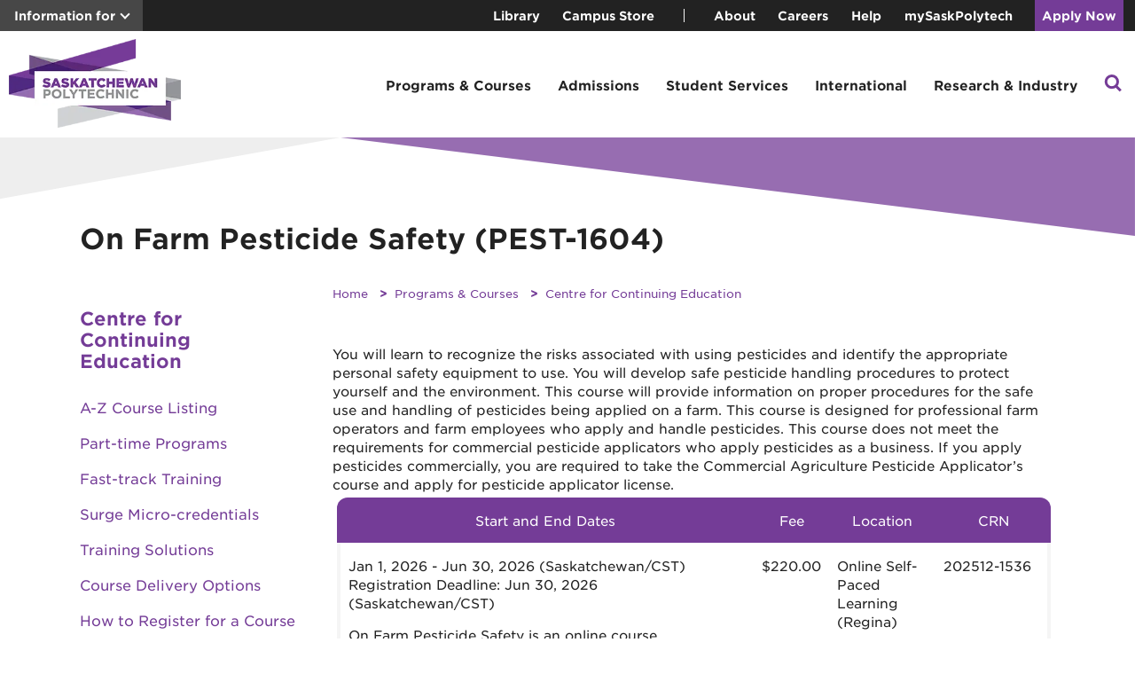

--- FILE ---
content_type: text/html; charset=utf-8
request_url: https://saskpolytech.ca/programs-and-courses/part-time-studies/course/on-farm-pesticide-safety/PEST-1604/
body_size: 10025
content:
<!DOCTYPE HTML><html lang="en">
   <head>
      <meta http-equiv="Content-Type" content="text/html; charset=UTF-8">
						
					
      <link rel="/_resources/xsl/css/common.css" href="styles.css">
      
<!-- Preload fonts -->
<link rel="preload" href="https://saskpolytech.ca/_assets/fonts/woff2/GothamSSm-Book_Web.woff2" as="font" type="font/woff2" crossorigin="anonymous">
<link rel="preload" href="https://saskpolytech.ca/_assets/fonts/woff2/GothamSSm-Medium_Web.woff2" as="font" type="font/woff2" crossorigin="anonymous">
<link rel="preload" href="https://saskpolytech.ca/_assets/fonts/woff2/GothamSSm-Bold_Web.woff2" as="font" type="font/woff2" crossorigin="anonymous">
<link rel="preload" href="https://saskpolytech.ca/_assets/fonts/woff2/GothamSSm-Light_Web.woff2" as="font" type="font/woff2" crossorigin="anonymous">
<link rel="preconnect" href="https://www.googletagmanager.com">
<link rel="preconnect" href="https://www.google-analytics.com">
<meta charset="utf-8"> 
<meta name="viewport" content="width=device-width, initial-scale=1, shrink-to-fit=no">
<!-- <link rel="stylesheet" type="text/css" href="/_assets/styles.css?v=1.0.3" /> -->
<link rel='stylesheet' href='/_assets/v-639039937962623301/styles.css' media='all' />
      <title>Course</title>
      <link rel="canonical" href="https://saskpolytech.ca/programs-and-courses/part-time-studies/course.aspx">
      
      
<!-- Google Tag Manager -->
<script>(function(w,d,s,l,i){w[l]=w[l]||[];w[l].push({'gtm.start':
new Date().getTime(),event:'gtm.js'});var f=d.getElementsByTagName(s)[0],
j=d.createElement(s),dl=l!='dataLayer'?'&l='+l:'';j.async=true;j.src=
'https://www.googletagmanager.com/gtm.js?id='+i+dl;f.parentNode.insertBefore(j,f);
})(window,document,'script','dataLayer','GTM-KJ3T24V');</script>
<!-- End Google Tag Manager --></head>
   <body>
<!-- Google Tag Manager (noscript) -->
<noscript><iframe src="https://www.googletagmanager.com/ns.html?id=GTM-KJ3T24V"
height="0" width="0" style="display:none;visibility:hidden"></iframe></noscript>
<!-- End Google Tag Manager (noscript) --><div id="search-modal">
	<div id="search-container">

		<div class="search-modal-header">
			<span class="search-modal-close" id="searchModal-close-btn">×</span>
			<div id="search-header-title">What can we help you find?</div>
		</div>

		<form id="cse-search-box" action="/search.aspx" role="search">
			<input type="hidden" name="cx" value="004739308534667638747:qju4ykahs5s" /><input type="hidden" name="cof" value="FORID:11" /><input type="hidden" name="ie" value="UTF-8" />
			<label id="search-label-id" for="q">Search</label>
			<input id="q" type="text" name="q" value="" placeholder="Search saskpolytech.ca..." role="searchbox" />
			<button type="submit" class="btn">Search</button>
		</form>
	</div>

</div>
      <header id="alert-bar">
         <div class="alert-bar-include"></div>
      </header>
      <header id="information-bar">
         <div class="information-bar-include"></div>
      </header>
      <header id="top-navigation-container">
         <div class="container-flex">
            <nav id="top-navigation" role="navigation">
               <div id="top-navigation-left"><a href="#" class="info-for-toggle" id="info-for-toggle" role="button">Information for</a><div class="info-dropdown" id="info-dropdown"><ul>
<li id="counsellors"><a class="top-nav-link" href="/programs-and-courses/resources/counsellors-resources.aspx">Counsellors</a></li>
<li id="alumni"><a class="top-nav-link" href="https://alumni.saskpolytech.ca/">Donors and Alumni</a></li>
<li id="parents"><a class="top-nav-link" href="/programs-and-courses/resources/parents-and-supporters.aspx">Parents and Supporters</a></li>
</ul></div>
               </div>
               <div id="top-navigation-right"><ul>
<li><a class="top-nav-link" href="https://library.saskpolytech.ca/" target="_blank" rel="noopener">Library</a></li>
<li><a class="top-nav-link" href="https://campusstore.saskpolytech.ca/" target="_blank">Campus Store</a></li>
</ul><span class="seperator"></span>
                  <ul>
<li><a class="top-nav-link" href="/about/index.aspx">About</a></li>
<li><a class="top-nav-link" href="https://careers.saskpolytech.ca/" target="_blank" rel="noopener">Careers</a></li>
<li><a class="top-nav-link" href="/student-services/support/help.aspx">Help</a></li>
<li><a class="top-nav-link" href="https://mysaskpolytech.ca/" target="_blank" rel="noopener">mySaskPolytech</a></li>
<li class="bg-purple btn-separator"><a class="top-nav-link" href="/admissions/apply-and-register/apply-now.aspx">Apply Now</a></li>
</ul></div>
            </nav>
         </div>
      </header>
      <header id="main-navigation-container" role="banner"><button id="mobile-menu-trigger" aria-label="Open mobile menu" aria-expanded="false">
	<span></span>
	<span></span>
	<span></span>
</button>
<div class="search-icon-mobile">
	<a id="search-icon-btn-mobile" href="#" role="button"><img src="/_assets/img/search.svg" alt="Site search icon" /></a>
</div>
<a id="back-link" class="mobile-menu-back-link" href="#" role="button">Back</a>
         <nav id="mobile-nav" class="container-flex" role="navigation"><a href="/" class="logo-mobile"><img src="/_assets/img/Saskatchewan_Polytechnic_Logo-mobile.webp" alt="Saskatchewan Polytechnic logo"></a>
            
<ul id="main-menu" class="menu menu-bar">
	<li class="logo">
		<a href="/" class="logo"><img src="/_assets/img/Saskatchewan_Polytechnic_Logo.webp" alt="Saskatchewan Polytechnic logo" /></a>
	</li>
	<li>
		<a href="#" class="menu-link menu-bar-link" aria-haspopup="true" role="button">Programs &amp; Courses</a>
		<ul class="mega-menu mega-menu-multilevel">
			<li>
				<a href="#" class="menu-link mega-menu-link" aria-haspopup="true" role="button">Programs</a>
				<ul class="menu menu-list">
					<li>
						<a href="/programs-and-courses/browse-programs/a-z-listing.aspx" class="menu-link menu-list-link">A-Z Program Listing</a>
					</li>
					<li>
						<a href="/programs-and-courses/browse-programs/apprenticeship/index.aspx" class="menu-link menu-list-link">Apprenticeship</a>
					</li>
					<li>
						<a href="/programs-and-courses/co-operative-education/" class="menu-link menu-list-link">Co-operative Education</a>
					</li>
					<li>
						<a href="/admissions/apply-and-register/apply-now.aspx" class="menu-link menu-list-link">Apply Now</a>
					</li>
				</ul>
			</li>
			<li>
				<a href="#" class="menu-link mega-menu-link" aria-haspopup="true" role="button">Continuing Education</a>
				<ul class="menu menu-list">
					<li>
						<a href="/programs-and-courses/part-time-studies/a-z-listing.aspx" class="menu-link menu-list-link">A-Z Course Listing</a>
					</li>
					<li>
						<a href="/programs-and-courses/part-time-studies/" class="menu-link menu-list-link">Part-time Studies</a>
					</li>
					<li>
						<a href="/programs-and-courses/part-time-studies/short-term-training.aspx" class="menu-link menu-list-link">Fast-track Training</a>
					</li>
					<li>
						<a href="https://surgemicrocredentials.com/" class="menu-link menu-list-link">Surge Micro-credentials</a>
					</li>
					<li>
						<a href="/programs-and-courses/part-time-studies/training.aspx" class="menu-link menu-list-link">Corporate Training Solutions</a>
					</li>
					<li>
						<a href="#" class="menu-link menu-list-link" aria-haspopup="true" role="button">Featured Courses</a>
						<ul class="menu menu-list">
							<li>
								<a href="/programs-and-courses/part-time-studies/business.aspx" class="menu-link menu-list-link">Business Courses</a>
							</li>
							<li>
								<a href="/programs-and-courses/part-time-studies/trades.aspx" class="menu-link menu-list-link">Industry &amp; Trades Courses</a>
							</li>
							<li>
								<a href="/programs-and-courses/part-time-studies/nuclear-skills-training.aspx" class="menu-link menu-list-link">Nuclear Skills Training</a>
							</li>
							<li>
								<a href="/programs-and-courses/part-time-studies/pesticide.aspx" class="menu-link menu-list-link">Pesticide Education</a>
							</li>
							<li>
								<a href="/programs-and-courses/part-time-studies/standardized-safety-training.aspx" class="menu-link menu-list-link">Standardized Safety Training</a>
							</li>
							<li>
								<a href="/programs-and-courses/part-time-studies/water-wastewater.aspx" class="menu-link menu-list-link">Water &amp; Wastewater Courses</a>
							</li>
						</ul>
					</li>
				</ul>
			</li>
			<li>
				<a href="#" class="menu-link mega-menu-link" aria-haspopup="true" role="button">Adult Basic Education</a>
				<ul class="menu menu-list">
					<li>
						<a href="/programs-and-courses/literacy-and-adult-education/index.aspx" class="menu-link menu-list-link">Academic Upgrading</a>
					</li>
					<li>
						<a href="/programs-and-courses/literacy-and-adult-education/employment-readiness.aspx" class="menu-link menu-list-link">Employment Readiness</a>
					</li>
					<li>
						<a href="/programs-and-courses/literacy-and-adult-education/english-language-training.aspx" class="menu-link menu-list-link">English Language Training</a>
					</li>
					<li>
						<a href="/programs-and-courses/literacy-and-adult-education/essential-skills-development.aspx" class="menu-link menu-list-link">Essential Skills Development</a>
					</li>
				</ul>
			</li>
			<li>
				<a href="#" class="menu-link mega-menu-link" aria-haspopup="true" role="button">Program Resources</a>
				<ul class="menu menu-list">
					<li>
						<a href="/programs-and-courses/resources/calendar.aspx" class="menu-link menu-list-link">Viewbook &amp; Academic Program Calendar</a>
					</li>
					<li>
						<a href="/programs-and-courses/resources/GPA.aspx" class="menu-link menu-list-link">Unofficial GPA Calculator</a>
					</li>
					<li>
						<a href="/programs-and-courses/resources/program-explorer.aspx" class="menu-link menu-list-link">Program Explorer</a>
					</li>
				</ul>
			</li>
		</ul>
	</li>
	<li>
		<a href="#" class="menu-link menu-bar-link" aria-haspopup="true" role="button">Admissions</a>
		<ul class="mega-menu mega-menu-multilevel">
			<li>
				<a href="#" class="menu-link mega-menu-link" aria-haspopup="true" role="button">How to Apply</a>
				<ul class="menu menu-list">
					<li>
						<a href="/admissions/admission-requirements/application-guide.aspx" class="menu-link menu-list-link">Application Guide</a>
					</li>
					<li>
						<a href="/admissions/apply-and-register/apply-now.aspx" class="menu-link menu-list-link">Apply to a Program</a>
					</li>
					<li>
						<a href="/admissions/resources/forms.aspx" class="menu-link menu-list-link">Forms &amp; Online Services</a>
					</li>
					<li>
						<a href="/admissions/apply-and-register/register-for-a-course.aspx" class="menu-link menu-list-link">Register for a Course</a>
					</li>
					<li>
						<a href="/admissions/resources/high-school-and-post-secondary-transcripts.aspx" class="menu-link menu-list-link">Supplying Transcripts for Admission</a>
					</li>
				</ul>
			</li>
			<li>
				<a href="#" class="menu-link mega-menu-link" aria-haspopup="true" role="button">Visit Sask Polytech</a>
				<ul class="menu menu-list">
					<li>
						<a href="/programs-and-courses/resources/visit-a-campus.aspx" class="menu-link menu-list-link">Campus Tours</a>
					</li>
					<li>
						<a href="/events/open-house.aspx" class="menu-link menu-list-link">Open House</a>
					</li>
				</ul>
			</li>
			<li>
				<a href="#" class="menu-link mega-menu-link" aria-haspopup="true" role="button">Advising for Future Students</a>
				<ul class="menu menu-list">
					<li>
						<a href="/events/drop-in-sessions.aspx" class="menu-link menu-list-link">Advising Sessions</a>
					</li>
					<li>
						<a href="/student-services/support/career-counselling.aspx" class="menu-link menu-list-link">Career Counselling</a>
					</li>
				</ul>
			</li>
			<li>
				<a href="#" class="menu-link mega-menu-link" aria-haspopup="true" role="button">Tuition &amp; Financial Aid</a>
				<ul class="menu menu-list">
					<li>
						<a href="/admissions/tuition-and-fees/index.aspx" class="menu-link menu-list-link">Tuition &amp; Fees</a>
					</li>
					<li>
						<a href="/admissions/tuition-and-fees/tuition-fees.aspx" class="menu-link menu-list-link">Tuition Deposit &amp; Payment</a>
					</li>
					<li>
						<a href="/admissions/resources/financial-assistance.aspx" class="menu-link menu-list-link">Financial Assistance</a>
					</li>
					<li>
						<a href="/admissions/resources/scholarships-and-awards.aspx" class="menu-link menu-list-link">Student Awards</a>
					</li>
					<li>
						<a href="/admissions/tuition-and-fees/refunds-and-withdrawals.aspx" class="menu-link menu-list-link">Withdrawals, Transfers &amp; Refunds</a>
					</li>
					<li>
						<a href="/admissions/resources/income-tax-receipts.aspx" class="menu-link menu-list-link">Income Tax Receipts (T2202)</a>
					</li>
				</ul>
			</li>
			<li>
				<a href="#" class="menu-link mega-menu-link" aria-haspopup="true" role="button">Transfers &amp; Credit</a>
				<ul class="menu menu-list">
					<li>
						<a href="/admissions/get-credit/canadian-armed-forces-credit.aspx" class="menu-link menu-list-link">Canadian Armed Forces Credit</a>
					</li>
					<li>
						<a href="/admissions/get-credit/equivalency-and-dual-credit.aspx" class="menu-link menu-list-link">Equivalency &amp; Dual Credit</a>
					</li>
					<li>
						<a href="/admissions/get-credit/plar.aspx" class="menu-link menu-list-link">Prior Learning Assessment &amp; Recognition Credit</a>
					</li>
					<li>
						<a href="/admissions/get-credit/transfer-credit-to-another-institution.aspx" class="menu-link menu-list-link">Transfer Credit to Another Institution</a>
					</li>
					<li>
						<a href="/admissions/get-credit/transfer-credit-to-sask-polytech.aspx" class="menu-link menu-list-link">Transfer Credit to Sask Polytech</a>
					</li>
				</ul>
			</li>
			<li>
				<a href="#" class="menu-link mega-menu-link" aria-haspopup="true" role="button">Resources</a>
				<ul class="menu menu-list">
					<li>
						<a href="/admissions/resources/academic-year-and-breaks.aspx" class="menu-link menu-list-link">Academic Year &amp; Breaks</a>
					</li>
					<li>
						<a href="/admissions/resources/academic-regulations.aspx" class="menu-link menu-list-link">Academic Regulations</a>
					</li>
				</ul>
			</li>
		</ul>
	</li>
	<li>
		<a href="#" class="menu-link menu-bar-link" aria-haspopup="true" role="button">Student Services</a>
		<ul class="mega-menu mega-menu-multilevel">
			<li>
				<a href="#" class="menu-link mega-menu-link" aria-haspopup="true" role="button">Academic &amp; Learning Services</a>
				<ul class="menu menu-list">
					<li>
						<a href="/student-services/support/accessibility-services/index.aspx" class="menu-link menu-list-link">Accessibility Services</a>
					</li>
					<li>
						<a href="/student-services/support/counselling-services/index.aspx" class="menu-link menu-list-link">Counselling Services</a>
					</li>
					<li>
						<a href="/student-services/academic/learning-services.aspx" class="menu-link menu-list-link">Learning Services</a>
					</li>
					<li>
						<a href="https://library.saskpolytech.ca" class="menu-link menu-list-link">Library Services</a>
					</li>
					<li>
						<a href="/student-services/support/getting-started.aspx" class="menu-link menu-list-link">Orientation</a>
					</li>
					<li>
						<a href="/admissions/resources/official-documents.aspx" class="menu-link menu-list-link">Transcript Request</a>
					</li>
					<li>
						<a href="/student-services/resources-and-reference/student-identification.aspx" class="menu-link menu-list-link">Student ID</a>
					</li>
				</ul>
			</li>
			<li>
				<a href="#" class="menu-link mega-menu-link" aria-haspopup="true" role="button">Campus Services</a>
				<ul class="menu menu-list">
					<li>
						<a href="/student-services/resources-and-reference/child-care.aspx" class="menu-link menu-list-link">Child Care</a>
					</li>
					<li>
						<a href="/student-services/resources-and-reference/housing/index.aspx" class="menu-link menu-list-link">Housing</a>
					</li>
					<li>
						<a href="/student-services/resources-and-reference/lockers.aspx" class="menu-link menu-list-link">Lockers</a>
					</li>
					<li>
						<a href="/student-services/resources-and-reference/parking-and-transit.aspx" class="menu-link menu-list-link">Parking &amp; Transit</a>
					</li>
					<li>
						<a href="https://campusstore.saskpolytech.ca/" target="_blank" class="menu-link menu-list-link">Campus Store</a>
					</li>
					<li>
						<a href="/student-services/resources-and-reference/community-safety.aspx" class="menu-link menu-list-link">Community Safety</a>
					</li>
					<li>
						<a href="https://foodservices.saskpolytech.ca/" class="menu-link menu-list-link">Food &amp; Dining</a>
					</li>
					<li>
						<a href="/student-services/resources-and-reference/printing.aspx" class="menu-link menu-list-link">Printing</a>
					</li>
					<li>
						<a href="/student-services/academic/test-centre/index.aspx" class="menu-link menu-list-link">Test Centres</a>
					</li>
				</ul>
			</li>
			<li>
				<a href="#" class="menu-link mega-menu-link" aria-haspopup="true" role="button">Health &amp; Wellness</a>
				<ul class="menu menu-list">
					<li>
						<a href="/student-services/student-life/fitness-and-recreation/index.aspx" class="menu-link menu-list-link">Fitness &amp; Recreation</a>
					</li>
					<li>
						<a href="/student-services/support/wellness.aspx" class="menu-link menu-list-link">Health &amp; Wellness</a>
					</li>
					<li>
						<a href="/about/faculty-of-business-and-management/school-of-hospitality-tourism-and-applied-aesthetics/saskatchewan-polytechnic-salon.aspx" class="menu-link menu-list-link">Salon &amp; Spa</a>
					</li>
					<li>
						<a href="/about/faculty-of-nursing-health-sciences-and-community-services/school-of-health-sciences/dental-clinic.aspx" class="menu-link menu-list-link">Dental Clinic</a>
					</li>
				</ul>
			</li>
			<li>
				<a href="/student-services/student-life/students-association.aspx" class="menu-link mega-menu-link">Students' Association</a>
			</li>
			<li>
				<a href="#" class="menu-link mega-menu-link" aria-haspopup="true" role="button">Career Services</a>
				<ul class="menu menu-list">
					<li>
						<a href="/student-services/support/career-counselling.aspx" class="menu-link menu-list-link">Career Counselling</a>
					</li>
					<li>
						<a href="/student-services/support/employment-services.aspx" class="menu-link menu-list-link">Student Employment Services</a>
					</li>
				</ul>
			</li>
			<li>
				<a href="/student-services/support/indigenous/index.aspx" class="menu-link mega-menu-link">Indigenous Services</a>
			</li>
			<li>
				<a href="/about/organization/its/it-services.aspx" class="menu-link mega-menu-link">Technology Services</a>
			</li>
			<li>
				<a href="/student-services/student-life/convocation/" class="menu-link mega-menu-link">Graduation &amp; Convocation</a>
			</li>
		</ul>
	</li>
	<li>
		<a href="#" class="menu-link menu-bar-link" aria-haspopup="true" role="button">International</a>
		<ul class="mega-menu mega-menu-multilevel">
			<li>
				<a href="#" class="menu-link mega-menu-link" aria-haspopup="true" role="button">Programs &amp; Tuition</a>
				<ul class="menu menu-list">
					<li>
						<a href="/programs-and-courses/international/programs.aspx" class="menu-link menu-list-link">Programs</a>
					</li>
					<li>
						<a href="/programs-and-courses/international/program-bundles.aspx" class="menu-link menu-list-link">Program Bundles</a>
					</li>
					<li>
						<a href="/programs-and-courses/international/learn-english.aspx" class="menu-link menu-list-link">Learn English</a>
					</li>
					<li>
						<a href="/programs-and-courses/international/tuition.aspx" class="menu-link menu-list-link">Tuition</a>
					</li>
				</ul>
			</li>
			<li>
				<a href="/programs-and-courses/international/apply-now.aspx" class="menu-link mega-menu-link">How to Apply</a>
			</li>
			<li>
				<a href="#" class="menu-link mega-menu-link" aria-haspopup="true" role="button">Global Learning Experiences</a>
				<ul class="menu menu-list">
					<li>
						<a href="/programs-and-courses/international/learn-in-saskatchewan.aspx" class="menu-link menu-list-link">Learn in Saskatchewan</a>
					</li>
					<li>
						<a href="/programs-and-courses/international/global-learning-experiences/index.aspx" class="menu-link menu-list-link">Study Abroad</a>
					</li>
				</ul>
			</li>
			<li>
				<a href="#" class="menu-link mega-menu-link" aria-haspopup="true" role="button">International Student Services</a>
				<ul class="menu menu-list">
					<li>
						<a href="/programs-and-courses/international/international-current-student-form.aspx" class="menu-link menu-list-link">Contact an Advisor</a>
					</li>
					<li>
						<a href="/programs-and-courses/international/student-guide/index.aspx" class="menu-link menu-list-link">International Student Guide</a>
					</li>
					<li>
						<a href="/programs-and-courses/international/international-scholarships.aspx" class="menu-link menu-list-link">Student Awards</a>
					</li>
				</ul>
			</li>
			<li>
				<a href="/programs-and-courses/international/projects/index.aspx" class="menu-link mega-menu-link">International Projects</a>
			</li>
			<li>
				<a href="/programs-and-courses/international/contact.aspx" class="menu-link mega-menu-link">Contact International Education</a>
			</li>
		</ul>
	</li>
	<li>
		<a href="#" class="menu-link menu-bar-link" aria-haspopup="true" role="button">Research &amp; Industry</a>
		<ul class="mega-menu mega-menu-multilevel">
			<li>
				<a href="#" class="menu-link mega-menu-link" aria-haspopup="true" role="button">Applied Research &amp; Innovation</a>
				<ul class="menu menu-list">
					<li>
						<a href="/about/applied-research-and-innovation/" class="menu-link menu-list-link">For Industry</a>
					</li>
					<li>
						<a href="/about/applied-research-and-innovation/researchers.aspx" class="menu-link menu-list-link">For Researchers</a>
					</li>
					<li>
						<a href="/about/applied-research-and-innovation/students.aspx" class="menu-link menu-list-link">For Students</a>
					</li>
					<li>
						<a href="/about/applied-research-and-innovation/success-stories-news.aspx" class="menu-link menu-list-link">News &amp; Success Stories</a>
					</li>
				</ul>
			</li>
			<li>
				<a href="#" class="menu-link mega-menu-link" aria-haspopup="true" role="button">Employers</a>
				<ul class="menu menu-list">
					<li>
						<a href="/student-services/support/career-fairs/index.aspx" class="menu-link menu-list-link">Career Fairs</a>
					</li>
					<li>
						<a href="/programs-and-courses/co-operative-education/" class="menu-link menu-list-link">Co-operative Education</a>
					</li>
					<li>
						<a href="https://saskpolytech-csm.symplicity.com/employers/index.php" class="menu-link menu-list-link">Post Jobs for Students</a>
					</li>
					<li>
						<a href="/about/organization/program-advisory-committees.aspx" class="menu-link menu-list-link">Program Advisory Committees</a>
					</li>
					<li>
						<a href="/programs-and-courses/part-time-studies/sponsor-a-student.aspx" class="menu-link menu-list-link">Sponsor a Student</a>
					</li>
					<li>
						<a href="/employers/student-employment-services.aspx" class="menu-link menu-list-link">Student Employment Services</a>
					</li>
				</ul>
			</li>
			<li>
				<a href="#" class="menu-link mega-menu-link" aria-haspopup="true" role="button">Testing &amp; Certifications</a>
				<ul class="menu menu-list">
					<li>
						<a href="/programs-and-courses/resources/canadian-welding-bureau-testing.aspx" class="menu-link menu-list-link">Canadian Welding Bureau (CWB) Testing</a>
					</li>
					<li>
						<a href="/employers/essential-skills.aspx" class="menu-link menu-list-link">Essential Skills</a>
					</li>
					<li>
						<a href="/programs-and-courses/resources/provincial-water-and-wastewater-exam.aspx" class="menu-link menu-list-link">Water &amp; Wastewater Exams</a>
					</li>
				</ul>
			</li>
		</ul>
	</li>
	<li class="search-icon-desktop">
		<a id="search-icon-btn" class="menu-link" href="#" role="button"><img src="/_assets/img/search.svg" alt="Site search icon" /></a>
	</li>
	<li class="top-navigation-mobile">
		<div class="top-navigation-mobile-links">
			<a class="top-nav-link" href="https://library.saskpolytech.ca">Library</a>
			<a class="top-nav-link" target="_blank" href="https://campusstore.saskpolytech.ca/">The Campus Store</a>
			<a class="top-nav-link" href="/about/">About</a>
			<a class="top-nav-link" href="https://careers.saskpolytech.ca/">Careers</a>
			<a class="top-nav-link" href="/student-services/support/help.aspx">Help</a>
		</div>
		<div class="top-navigation-mobile-buttons">
			<a href="/admissions/apply-and-register/apply-now.aspx" class="btn top-nav-link">Apply Now</a>
			<a href="https://mysaskpolytech.ca/" class="btn top-nav-link">mySaskPolytech</a>
		</div>
	</li>
</ul></nav>
      </header>
      <div class="header-arcs">
         <div class="arc-top"><svg xmlns="http://www.w3.org/2000/svg" viewBox="0 0 390 7" fill="none">
               <g class="arc-top-style">
                  <path d="M0 0H389.5V6.5L0 0Z" fill="#EEEEEE"/>
               </g></svg></div>
         <div class="arcs"><svg xmlns="http://www.w3.org/2000/svg" class="arc-left" viewBox="0 0 111 20" fill="none" preserveAspectRatio="xMinYMin meet">
               <path d="M111 0H0V20L111 0Z" fill="#EEEEEE"/></svg><svg xmlns="http://www.w3.org/2000/svg" class="arc-right" viewBox="0 0 267 33" fill="none" preserveAspectRatio="xMinYMin meet">
               <path d="M0 0H267V33L0 0Z" fill="#753C97" fill-opacity="0.75"/></svg></div>
      </div>
      <div class="header-arc-spacer"></div>
      <div class="container">
         <div class="wrapper-grid">
            <h1 class="main-title">Course</h1>
            <main class="main-content" role="main">
               <article>
                  <section aria-label="content header" class="content-header"></section>
                  <section class="content-section">
                     <ol class="breadcrumb">
                        <li class="breadcrumb-item"><a href="/">Home</a></li>
                        <li class="breadcrumb-item"><a href="/programs-and-courses/">Programs &amp; Courses</a></li>
                        <li class="breadcrumb-item"><a href="/programs-and-courses/part-time-studies/">Centre for Continuing Education</a></li>
                     </ol>
                     <div id="course"></div>
                     
                     <div id="related"></div>
                     	
                     <div id="int_fees" class="modal-data"><a class="intTuitionBtn" href="javascript:void(0)">View international tuition rates.</a></div>
                     </section>
               </article>
            </main>
            <aside class="sidebar-container">
               <h4 class="sidebar-title"><a href="/programs-and-courses/part-time-studies/">Centre for Continuing Education</a></h4>
               <ul>
<li><a href="/programs-and-courses/part-time-studies/a-z-listing.aspx">A-Z Course Listing</a></li>
<li><a href="/programs-and-courses/part-time-studies/part-time-programs.aspx">Part-time Programs</a></li>
<li><a href="/programs-and-courses/part-time-studies/short-term-training.aspx">Fast-track Training</a></li>
<li><a href="https://surgemicrocredentials.com/">Surge Micro-credentials</a></li>
<li><a href="/programs-and-courses/part-time-studies/training.aspx">Training Solutions</a></li>
<li><a href="/programs-and-courses/part-time-studies/course-delivery-options.aspx">Course Delivery Options</a></li>
<li><a href="/admissions/apply-and-register/register-for-a-course.aspx">How to Register for a Course</a></li>
<li><a href="/about/campuses/index.aspx">Campus Info</a></li>
<li><a href="https://campusstore.saskpolytech.ca/" target="_blank" rel="noopener">Campus Store</a></li>
<li><a href="/about/about-us/glossary.aspx">Glossary</a></li>
<li><a href="/student-services/academic/test-centre/index.aspx">Test Centres</a></li>
<li><a href="/admissions/resources/documents/Application-for-Graduation-Form.pdf" target="_blank" rel="noopener">Application for Graduation (pdf)</a></li>
<li><a href="/programs-and-courses/part-time-studies/ce-FAQs.aspx">FAQs</a></li>
<li><a href="/programs-and-courses/part-time-studies/training.aspx">Request Custom Training</a>&nbsp;</li>
<li><a href="/programs-and-courses/part-time-studies/index.aspx#contact">Contact Us</a></li>
</ul>

<div class="modal-grey">
	Follow the Centre for Continuing Education on <a href="https://www.facebook.com/saskpolytechconed" target="_blank" rel="noopener">Facebook</a>, <a href="https://www.linkedin.com/showcase/saskpolytechconed/" target="_blank" rel="noopener">LinkedIn</a> and <a href="https://www.youtube.com/playlist?list=PLbA9HFTZr_e1dbi1Ih8j6sTvzKkYJC8oo" target="_blank" rel="noopener">YouTube</a>.
</div></aside>
         </div>
      </div>
      
<footer role="contentinfo">
	<div class="footer-top"></div>
	<div class="footer-wrapper">
		<div class="footer-main">
			<div class="footer-acknowledgement-wrapper">
				<div class="footer-acknowledgement">
					<div class="footer-bison"><img src="/_assets/img/Bison.webp" alt="Bison logo" loading="lazy" /></div>
					<div class="footer-acknowledgement-text">
						Saskatchewan Polytechnic serves students through applied learning opportunities on Treaty 4 and Treaty 6 Territories and the homeland of the Métis.
					</div>
					<div class="footer-dotted-border"></div>
				</div>
			</div>

			<div class="footer-contact wrapper-grid">
				<span class="footer-contact-link"><a href="tel:1-866-467-4278">1-866-467-4278</a></span>
				<span class="footer-contact-link"><a href="mailto:askaquestion@saskpolytech.ca" class="arrow-link">Email us</a></span>
				<span class="footer-contact-link"><a href="/programs-and-courses/resources/stay-connected.aspx" class="arrow-link">Join mailing list</a></span>
			</div>
			<div class="footer-links wrapper-grid">
				<span class="footer-link"><a href="/about/campuses/index.aspx">Campuses</a></span>
				<span class="footer-link"><a href="/news/index.aspx">News</a></span>
				<span class="footer-link"><a href="/events/index.aspx">Events</a></span>
				<span class="footer-link"><a href="/about/about-us/faculty-and-staff-directory.aspx">Directory</a></span>
				<div class="footer-social">
					<a href="https://www.facebook.com/saskpolytech" target="_blank"><img src="/_assets/img/facebook-icon-secondary.webp" alt="Facebook icon" loading="lazy" /></a>
					<a href="https://x.com/saskpolytech" target="_blank"><img src="/_assets/img/x-icon.svg" alt="X icon" loading="lazy" /></a>
					<a href="https://instagram.com/SaskPolytech" target="_blank"><img src="/_assets/img/instagram-icon.svg" alt="Instagram icon" loading="lazy" /></a>
					<a href="https://www.youtube.com/user/saskpolytech" target="_blank"><img src="/_assets/img/youtube-icon.svg" alt="YouTube icon" loading="lazy" /></a>
					<a href="https://ca.linkedin.com/school/saskpolytech/" target="_blank"><img src="/_assets/img/linkedin-icon.svg" alt="LinkedIn Icon" loading="lazy" /></a>
				</div>
			</div>
			<div class="footer-newcampus wrapper-grid">
				<a href="https://timetorise.ca/" target="_blank"><img src="/images/TimetoRise_Cmpgn_Logo_BlueandWhite%20larger.png" alt="New saskatoon campus icon" loading="lazy"/></a>
				<p>
					<a href="https://timetorise.ca/" target="_blank">Support our campaign</a> for the new Saskatoon campus.
				</p>
			</div>
			<div class="footer-legal wrapper-grid">
				<span class="footer-legal-link"><a id="directedit">&copy;</a><span id="footer-year"></span></span>
				<span class="footer-legal-link"><a href="/disclaimer.aspx">Disclaimer</a></span>
				<span class="footer-legal-link"><a href="/privacy.aspx">Privacy</a></span>
			</div>
			<div class="footer-boilerplate wrapper-grid">
				<div class="footer-boilerplate-text">
					Learning takes place at campuses in Moose Jaw, Prince Albert, Regina and Saskatoon and through extensive distance education opportunities. Programs serve every
					economic and public service sector. As a polytechnic, the organization provides the depth of learning appropriate to employer and student need, including certificate,
					diploma and degree programs, and apprenticeship training. Saskatchewan Polytechnic engages in applied research, drawing on faculty expertise to support innovation by
					employers, and providing students the opportunity to develop critical thinking skills.
				</div>
			</div>
		</div>
	</div>
	<script src="/_resources/includes/js/footer.js"></script>
</footer><div id="cart-icon-wrapper">
	<span class="nav-cart-quantity"></span>
	<a id="cart-icon" href="#" role="button">
		<svg height="25px" width="25px" viewBox="0 0 16 16" fill="none" xmlns="http://www.w3.org/2000/svg">
			<circle cx="5.59207" cy="14.221" r="1.07401" stroke="white" stroke-linecap="round" stroke-linejoin="round"></circle>
			<circle cx="13.6282" cy="14.221" r="1.07401" stroke="white" stroke-linecap="round" stroke-linejoin="round"></circle>
			<path d="M1 1H3.29602L5.01804 10.7581H14.2021" stroke="white" stroke-linecap="round" stroke-linejoin="round"></path>
			<path
				  d="M5.01813 8.46195H13.9669L15.0001 3.2959C14.8983 3.3719 14.7586 3.3719 14.6568 3.2959H3.87012"
				  stroke="white"
				  stroke-linecap="round"
				  stroke-linejoin="round"
				  ></path>
		</svg>
	</a>
</div>
<div id="cart" aria-hidden="true">
	<div class="cart-inner">
		<a id="close-cart-btn" class="close-cart" href="#" role="button"
		   ><svg width="12" height="12" viewBox="0 0 12 12" fill="none" xmlns="http://www.w3.org/2000/svg">
			<path
				  fill-rule="evenodd"
				  clip-rule="evenodd"
				  d="M11.8081 0.191918C11.6128 -0.00334435 11.2962 -0.00334435 11.1009 0.191918L5.99996 5.29291L0.898964 0.191918C0.703702 -0.00334435 0.387119 -0.00334435 0.191856 0.191918C0.01829 0.365484 -0.000994324 0.634909 0.134002 0.829777L0.191856 0.899025L5.29285 6.00002L0.191857 11.101L0.134001 11.1703C-0.000994741 11.3651 0.0182904 11.6345 0.191857 11.8081C0.387119 12.0034 0.703701 12.0034 0.898964 11.8081L5.99996 6.70712L11.1009 11.8081C11.2962 12.0034 11.6128 12.0034 11.8081 11.8081C11.9816 11.6345 12.0009 11.3651 11.8659 11.1703L11.8081 11.101L6.70706 6.00002L11.8081 0.899025L11.8659 0.829777C12.0009 0.634909 11.9816 0.365484 11.8081 0.191918Z"
				  fill="currentColor"
				  />
			<mask id="mask0" mask-type="alpha" maskUnits="userSpaceOnUse" x="0" y="0" width="12" height="12">
				<path
					  fill-rule="evenodd"
					  clip-rule="evenodd"
					  d="M11.8081 0.191918C11.6128 -0.00334435 11.2962 -0.00334435 11.1009 0.191918L5.99996 5.29291L0.898964 0.191918C0.703702 -0.00334435 0.387119 -0.00334435 0.191856 0.191918C0.01829 0.365484 -0.000994324 0.634909 0.134002 0.829777L0.191856 0.899025L5.29285 6.00002L0.191857 11.101L0.134001 11.1703C-0.000994741 11.3651 0.0182904 11.6345 0.191857 11.8081C0.387119 12.0034 0.703701 12.0034 0.898964 11.8081L5.99996 6.70712L11.1009 11.8081C11.2962 12.0034 11.6128 12.0034 11.8081 11.8081C11.9816 11.6345 12.0009 11.3651 11.8659 11.1703L11.8081 11.101L6.70706 6.00002L11.8081 0.899025L11.8659 0.829777C12.0009 0.634909 11.9816 0.365484 11.8081 0.191918Z"
					  fill="white"
					  />
			</mask>
			<g mask="url(#mask0)"></g>
			</svg>
		</a>
		<p><strong>Cart</strong></p>
		<div id="cart_list"></div>
		<div class="cart-checkout">
			<a id="estimate-course-load" class="btn-secondary" href="#" role="button">View course load</a
				><a href="/programs-and-courses/part-time-studies/checkout.aspx" class="btn">Checkout</a>
		</div>
	</div>
</div>
<div id="accountmodal" class="modal" data-nosnippet="true">
	<div class="modal-content">
		<span class="close">&times;</span>
		<p><strong>Have a Sask Polytech account?</strong></p>
		<p>
			<a id="sign-in-btn" class="btn" href="#" role="button">Log in</a>
		</p>
		<p>
			If you forgot your user name and password or have not logged in since 2022, <a href="https://servicegateway.saskpolytech.ca/TDClient/308/Portal/Requests/ServiceDet?ID=3219" target="blank">submit a sign-in troubleshooting ticket</a> to the IT Service Desk.
		</p>
		<p>If you have never attended or attended before 2006, please <a href="/programs-and-courses/part-time-studies/create-account.aspx">create an account.</a>
		</p>
	</div>
</div>
<div id="toast"></div>
<script src="/_resources/js/cart.js"></script>
<template id="course-template">
	<div class="course">
		<div class="course-title"></div>
		<div class="course-description"></div>
		<div class="course-pre-reqs"></div>
		<div class="course-no-sections"><p>There are currently no offerings available for this course. For more information about this course, please email <a>ConEd@saskpolytech.ca</a> or call 306-659-4418. <strong>This information does not apply for students in Literacy and Adult Education or Women in Trades and Technology courses.</strong></p></div>
		<div class="course-is-upcoming"></div>
		<table class="pt-table table">
			<thead>
				<tr>
					<th>Start and End Dates</th>
					<th>
						Fee
						<a href="#int_fees"></a>
					</th>
					<th width="120px">Location</th>
					<th width="130px">CRN</th>
				</tr>
			</thead>
			<tbody></tbody>
		</table>
	</div>
</template>
<template id="section-template">
	<tr>
		<td data-label="Course Dates">
			<span class="course-dates"></span>
			<span class="registration-dates"></span>
			<span class="section-description"></span>
			<div class="section-labs"></div>
			<div class="registration"></div>
		</td>
		<td data-label="Fees">
			<span class="dfees"></span>
			<span class="ifees"></span>
		</td>
		<td data-label="Location"><span class="location"></span></td>
		<td data-label="CRN"><span class="crn"></span></td>
	</tr>
</template>

<template id="section-lab-required-template">
	<div class="ou-form">
		<form class="ou-form">
			<div class="control-group">
				<fieldset id="lab-required" class="form-group">
					<legend class="lab-headline">Mandatory labs</legend>
				</fieldset>
			</div>

		</form>
	</div>
</template>

<template id="section-lab-elective-template">
	<div class="ou-form">
		<form>
			<div class="form-group">
				<fieldset id="lab-elective" class="input-group">
					<legend class="lab-headline">Mandatory labs - pick one</legend>	
				</fieldset>
			</div>

		</form>
	</div>
</template>
<!-- <script src="/_assets/scripts.js?v=1.0.1"></script> -->
<script src='/_assets/v-639039777482449424/scripts.js'></script>
<script src="/_resources/includes/js/footcode.js" defer="defer"></script>
<script src="/_resources/xsl/js/snippet-ce-course.js" defer="defer"></script>
<script src="/_resources/xsl/js/snippet-ce-dual-course.js" defer="defer"></script>
      <div id="de"><a id="de" href="https://a.cms.omniupdate.com/11/?skin=siast&amp;account=WWW&amp;site=SaskPolytech&amp;action=de&amp;path=/programs-and-courses/part-time-studies/course.pcf" class="directedit-omni ">©</a></div>
      	<script src="/programs-and-courses/part-time-studies/js/course.js"></script>
      	<script type="text/javascript" src="/_resources/js/msal-browser.min.js"></script>
      	<div class="back-to-top-container">
	<div id="back-to-top" class="back-to-top--item" role="button" title="Back to Top Button">
		<img src="/_assets/img/arrow-up.svg" alt="" />
		<span class="back-to-top-text">Top</span>
	</div>
</div></body>
</html>

--- FILE ---
content_type: text/css
request_url: https://tags.srv.stackadapt.com/sa.css
body_size: -11
content:
:root {
    --sa-uid: '0-29e0b9b9-b97f-53e7-61a9-a2121405fb17';
}

--- FILE ---
content_type: application/javascript
request_url: https://saskpolytech.ca/_resources/js/cart.js
body_size: -2232
content:
window.addEventListener("load", (event) => {
	const cartIcon = document.getElementById("cart-icon");
	if (cartIcon) {
		cartIcon.addEventListener("click", event => {
			toggleCart(event);
		})
	}

	const closeCartBtn = document.getElementById("close-cart-btn")
	if (closeCartBtn) {
		closeCartBtn.addEventListener("click", event => {
			toggleCart(event);
		})
	}

	const estimateCourseLoadBtn = document.getElementById("estimate-course-load");
	if (estimateCourseLoadBtn) {
		estimateCourseLoadBtn.addEventListener("click", estimateCourseLoad)
	}
	
	const signInBtn = document.getElementById("sign-in-btn");
	if (signInBtn) {
		signInBtn.addEventListener("click", signIn)
	}
	
});

--- FILE ---
content_type: application/javascript
request_url: https://saskpolytech.ca/_resources/js/msal-browser.min.js
body_size: 75370
content:
/*! @azure/msal-browser v2.38.2 2023-08-24 */
"use strict";!function(e,t){"object"==typeof exports&&"undefined"!=typeof module?t(exports):"function"==typeof define&&define.amd?define(["exports"],t):t((e="undefined"!=typeof globalThis?globalThis:e||self).msal={})}(this,(function(e){
/*! *****************************************************************************
    Copyright (c) Microsoft Corporation.

    Permission to use, copy, modify, and/or distribute this software for any
    purpose with or without fee is hereby granted.

    THE SOFTWARE IS PROVIDED "AS IS" AND THE AUTHOR DISCLAIMS ALL WARRANTIES WITH
    REGARD TO THIS SOFTWARE INCLUDING ALL IMPLIED WARRANTIES OF MERCHANTABILITY
    AND FITNESS. IN NO EVENT SHALL THE AUTHOR BE LIABLE FOR ANY SPECIAL, DIRECT,
    INDIRECT, OR CONSEQUENTIAL DAMAGES OR ANY DAMAGES WHATSOEVER RESULTING FROM
    LOSS OF USE, DATA OR PROFITS, WHETHER IN AN ACTION OF CONTRACT, NEGLIGENCE OR
    OTHER TORTIOUS ACTION, ARISING OUT OF OR IN CONNECTION WITH THE USE OR
    PERFORMANCE OF THIS SOFTWARE.
    ***************************************************************************** */
var t=function(e,r){return t=Object.setPrototypeOf||{__proto__:[]}instanceof Array&&function(e,t){e.__proto__=t}||function(e,t){for(var r in t)t.hasOwnProperty(r)&&(e[r]=t[r])},t(e,r)};function r(e,r){function n(){this.constructor=e}t(e,r),e.prototype=null===r?Object.create(r):(n.prototype=r.prototype,new n)}var n=function(){return n=Object.assign||function(e){for(var t,r=1,n=arguments.length;r<n;r++)for(var o in t=arguments[r])Object.prototype.hasOwnProperty.call(t,o)&&(e[o]=t[o]);return e},n.apply(this,arguments)};function o(e,t){var r={};for(var n in e)Object.prototype.hasOwnProperty.call(e,n)&&t.indexOf(n)<0&&(r[n]=e[n]);if(null!=e&&"function"==typeof Object.getOwnPropertySymbols){var o=0;for(n=Object.getOwnPropertySymbols(e);o<n.length;o++)t.indexOf(n[o])<0&&Object.prototype.propertyIsEnumerable.call(e,n[o])&&(r[n[o]]=e[n[o]])}return r}function i(e,t,r,n){return new(r||(r=Promise))((function(o,i){function a(e){try{c(n.next(e))}catch(e){i(e)}}function s(e){try{c(n.throw(e))}catch(e){i(e)}}function c(e){var t;e.done?o(e.value):(t=e.value,t instanceof r?t:new r((function(e){e(t)}))).then(a,s)}c((n=n.apply(e,t||[])).next())}))}function a(e,t){var r,n,o,i,a={label:0,sent:function(){if(1&o[0])throw o[1];return o[1]},trys:[],ops:[]};return i={next:s(0),throw:s(1),return:s(2)},"function"==typeof Symbol&&(i[Symbol.iterator]=function(){return this}),i;function s(i){return function(s){return function(i){if(r)throw new TypeError("Generator is already executing.");for(;a;)try{if(r=1,n&&(o=2&i[0]?n.return:i[0]?n.throw||((o=n.return)&&o.call(n),0):n.next)&&!(o=o.call(n,i[1])).done)return o;switch(n=0,o&&(i=[2&i[0],o.value]),i[0]){case 0:case 1:o=i;break;case 4:return a.label++,{value:i[1],done:!1};case 5:a.label++,n=i[1],i=[0];continue;case 7:i=a.ops.pop(),a.trys.pop();continue;default:if(!(o=a.trys,(o=o.length>0&&o[o.length-1])||6!==i[0]&&2!==i[0])){a=0;continue}if(3===i[0]&&(!o||i[1]>o[0]&&i[1]<o[3])){a.label=i[1];break}if(6===i[0]&&a.label<o[1]){a.label=o[1],o=i;break}if(o&&a.label<o[2]){a.label=o[2],a.ops.push(i);break}o[2]&&a.ops.pop(),a.trys.pop();continue}i=t.call(e,a)}catch(e){i=[6,e],n=0}finally{r=o=0}if(5&i[0])throw i[1];return{value:i[0]?i[1]:void 0,done:!0}}([i,s])}}}function s(e,t){var r="function"==typeof Symbol&&e[Symbol.iterator];if(!r)return e;var n,o,i=r.call(e),a=[];try{for(;(void 0===t||t-- >0)&&!(n=i.next()).done;)a.push(n.value)}catch(e){o={error:e}}finally{try{n&&!n.done&&(r=i.return)&&r.call(i)}finally{if(o)throw o.error}}return a}function c(){for(var e=[],t=0;t<arguments.length;t++)e=e.concat(s(arguments[t]));return e}
/*! @azure/msal-common v13.3.0 2023-08-24 */
/*! *****************************************************************************
    Copyright (c) Microsoft Corporation.

    Permission to use, copy, modify, and/or distribute this software for any
    purpose with or without fee is hereby granted.

    THE SOFTWARE IS PROVIDED "AS IS" AND THE AUTHOR DISCLAIMS ALL WARRANTIES WITH
    REGARD TO THIS SOFTWARE INCLUDING ALL IMPLIED WARRANTIES OF MERCHANTABILITY
    AND FITNESS. IN NO EVENT SHALL THE AUTHOR BE LIABLE FOR ANY SPECIAL, DIRECT,
    INDIRECT, OR CONSEQUENTIAL DAMAGES OR ANY DAMAGES WHATSOEVER RESULTING FROM
    LOSS OF USE, DATA OR PROFITS, WHETHER IN AN ACTION OF CONTRACT, NEGLIGENCE OR
    OTHER TORTIOUS ACTION, ARISING OUT OF OR IN CONNECTION WITH THE USE OR
    PERFORMANCE OF THIS SOFTWARE.
    ***************************************************************************** */var u=function(e,t){return u=Object.setPrototypeOf||{__proto__:[]}instanceof Array&&function(e,t){e.__proto__=t}||function(e,t){for(var r in t)Object.prototype.hasOwnProperty.call(t,r)&&(e[r]=t[r])},u(e,t)};function l(e,t){function r(){this.constructor=e}u(e,t),e.prototype=null===t?Object.create(t):(r.prototype=t.prototype,new r)}var d=function(){return d=Object.assign||function(e){for(var t,r=1,n=arguments.length;r<n;r++)for(var o in t=arguments[r])Object.prototype.hasOwnProperty.call(t,o)&&(e[o]=t[o]);return e},d.apply(this,arguments)};function h(e,t,r,n){return new(r||(r=Promise))((function(o,i){function a(e){try{c(n.next(e))}catch(e){i(e)}}function s(e){try{c(n.throw(e))}catch(e){i(e)}}function c(e){var t;e.done?o(e.value):(t=e.value,t instanceof r?t:new r((function(e){e(t)}))).then(a,s)}c((n=n.apply(e,t||[])).next())}))}function p(e,t){var r,n,o,i,a={label:0,sent:function(){if(1&o[0])throw o[1];return o[1]},trys:[],ops:[]};return i={next:s(0),throw:s(1),return:s(2)},"function"==typeof Symbol&&(i[Symbol.iterator]=function(){return this}),i;function s(i){return function(s){return function(i){if(r)throw new TypeError("Generator is already executing.");for(;a;)try{if(r=1,n&&(o=2&i[0]?n.return:i[0]?n.throw||((o=n.return)&&o.call(n),0):n.next)&&!(o=o.call(n,i[1])).done)return o;switch(n=0,o&&(i=[2&i[0],o.value]),i[0]){case 0:case 1:o=i;break;case 4:return a.label++,{value:i[1],done:!1};case 5:a.label++,n=i[1],i=[0];continue;case 7:i=a.ops.pop(),a.trys.pop();continue;default:if(!(o=a.trys,(o=o.length>0&&o[o.length-1])||6!==i[0]&&2!==i[0])){a=0;continue}if(3===i[0]&&(!o||i[1]>o[0]&&i[1]<o[3])){a.label=i[1];break}if(6===i[0]&&a.label<o[1]){a.label=o[1],o=i;break}if(o&&a.label<o[2]){a.label=o[2],a.ops.push(i);break}o[2]&&a.ops.pop(),a.trys.pop();continue}i=t.call(e,a)}catch(e){i=[6,e],n=0}finally{r=o=0}if(5&i[0])throw i[1];return{value:i[0]?i[1]:void 0,done:!0}}([i,s])}}}function g(){for(var e=0,t=0,r=arguments.length;t<r;t++)e+=arguments[t].length;var n=Array(e),o=0;for(t=0;t<r;t++)for(var i=arguments[t],a=0,s=i.length;a<s;a++,o++)n[o]=i[a];return n}
/*! @azure/msal-common v13.3.0 2023-08-24 */var f,m,v,y,C,E={LIBRARY_NAME:"MSAL.JS",SKU:"msal.js.common",CACHE_PREFIX:"msal",DEFAULT_AUTHORITY:"https://login.microsoftonline.com/common/",DEFAULT_AUTHORITY_HOST:"login.microsoftonline.com",DEFAULT_COMMON_TENANT:"common",ADFS:"adfs",DSTS:"dstsv2",AAD_INSTANCE_DISCOVERY_ENDPT:"https://login.microsoftonline.com/common/discovery/instance?api-version=1.1&authorization_endpoint=",CIAM_AUTH_URL:".ciamlogin.com",AAD_TENANT_DOMAIN_SUFFIX:".onmicrosoft.com",RESOURCE_DELIM:"|",NO_ACCOUNT:"NO_ACCOUNT",CLAIMS:"claims",CONSUMER_UTID:"9188040d-6c67-4c5b-b112-36a304b66dad",OPENID_SCOPE:"openid",PROFILE_SCOPE:"profile",OFFLINE_ACCESS_SCOPE:"offline_access",EMAIL_SCOPE:"email",CODE_RESPONSE_TYPE:"code",CODE_GRANT_TYPE:"authorization_code",RT_GRANT_TYPE:"refresh_token",FRAGMENT_RESPONSE_MODE:"fragment",S256_CODE_CHALLENGE_METHOD:"S256",URL_FORM_CONTENT_TYPE:"application/x-www-form-urlencoded;charset=utf-8",AUTHORIZATION_PENDING:"authorization_pending",NOT_DEFINED:"not_defined",EMPTY_STRING:"",NOT_APPLICABLE:"N/A",FORWARD_SLASH:"/",IMDS_ENDPOINT:"http://169.254.169.254/metadata/instance/compute/location",IMDS_VERSION:"2020-06-01",IMDS_TIMEOUT:2e3,AZURE_REGION_AUTO_DISCOVER_FLAG:"TryAutoDetect",REGIONAL_AUTH_PUBLIC_CLOUD_SUFFIX:"login.microsoft.com",REGIONAL_AUTH_NON_MSI_QUERY_STRING:"allowestsrnonmsi=true",KNOWN_PUBLIC_CLOUDS:["login.microsoftonline.com","login.windows.net","login.microsoft.com","sts.windows.net"],TOKEN_RESPONSE_TYPE:"token",ID_TOKEN_RESPONSE_TYPE:"id_token",SHR_NONCE_VALIDITY:240,INVALID_INSTANCE:"invalid_instance"},T=[E.OPENID_SCOPE,E.PROFILE_SCOPE,E.OFFLINE_ACCESS_SCOPE],_=g(T,[E.EMAIL_SCOPE]);!function(e){e.CONTENT_TYPE="Content-Type",e.RETRY_AFTER="Retry-After",e.CCS_HEADER="X-AnchorMailbox",e.WWWAuthenticate="WWW-Authenticate",e.AuthenticationInfo="Authentication-Info",e.X_MS_REQUEST_ID="x-ms-request-id",e.X_MS_HTTP_VERSION="x-ms-httpver"}(f||(f={})),function(e){e.ID_TOKEN="idtoken",e.CLIENT_INFO="client.info",e.ADAL_ID_TOKEN="adal.idtoken",e.ERROR="error",e.ERROR_DESC="error.description",e.ACTIVE_ACCOUNT="active-account",e.ACTIVE_ACCOUNT_FILTERS="active-account-filters"}(m||(m={})),function(e){e.COMMON="common",e.ORGANIZATIONS="organizations",e.CONSUMERS="consumers"}(v||(v={})),function(e){e.CLIENT_ID="client_id",e.REDIRECT_URI="redirect_uri",e.RESPONSE_TYPE="response_type",e.RESPONSE_MODE="response_mode",e.GRANT_TYPE="grant_type",e.CLAIMS="claims",e.SCOPE="scope",e.ERROR="error",e.ERROR_DESCRIPTION="error_description",e.ACCESS_TOKEN="access_token",e.ID_TOKEN="id_token",e.REFRESH_TOKEN="refresh_token",e.EXPIRES_IN="expires_in",e.STATE="state",e.NONCE="nonce",e.PROMPT="prompt",e.SESSION_STATE="session_state",e.CLIENT_INFO="client_info",e.CODE="code",e.CODE_CHALLENGE="code_challenge",e.CODE_CHALLENGE_METHOD="code_challenge_method",e.CODE_VERIFIER="code_verifier",e.CLIENT_REQUEST_ID="client-request-id",e.X_CLIENT_SKU="x-client-SKU",e.X_CLIENT_VER="x-client-VER",e.X_CLIENT_OS="x-client-OS",e.X_CLIENT_CPU="x-client-CPU",e.X_CLIENT_CURR_TELEM="x-client-current-telemetry",e.X_CLIENT_LAST_TELEM="x-client-last-telemetry",e.X_MS_LIB_CAPABILITY="x-ms-lib-capability",e.X_APP_NAME="x-app-name",e.X_APP_VER="x-app-ver",e.POST_LOGOUT_URI="post_logout_redirect_uri",e.ID_TOKEN_HINT="id_token_hint",e.DEVICE_CODE="device_code",e.CLIENT_SECRET="client_secret",e.CLIENT_ASSERTION="client_assertion",e.CLIENT_ASSERTION_TYPE="client_assertion_type",e.TOKEN_TYPE="token_type",e.REQ_CNF="req_cnf",e.OBO_ASSERTION="assertion",e.REQUESTED_TOKEN_USE="requested_token_use",e.ON_BEHALF_OF="on_behalf_of",e.FOCI="foci",e.CCS_HEADER="X-AnchorMailbox",e.RETURN_SPA_CODE="return_spa_code",e.NATIVE_BROKER="nativebroker",e.LOGOUT_HINT="logout_hint"}(y||(y={})),function(e){e.ACCESS_TOKEN="access_token",e.XMS_CC="xms_cc"}(C||(C={}));var I,w={LOGIN:"login",SELECT_ACCOUNT:"select_account",CONSENT:"consent",NONE:"none",CREATE:"create",NO_SESSION:"no_session"};!function(e){e.ACCOUNT="account",e.SID="sid",e.LOGIN_HINT="login_hint",e.ID_TOKEN="id_token",e.DOMAIN_HINT="domain_hint",e.ORGANIZATIONS="organizations",e.CONSUMERS="consumers",e.ACCOUNT_ID="accountIdentifier",e.HOMEACCOUNT_ID="homeAccountIdentifier"}(I||(I={}));var S,A,k,R,b,P,N={PLAIN:"plain",S256:"S256"};!function(e){e.QUERY="query",e.FRAGMENT="fragment",e.FORM_POST="form_post"}(S||(S={})),function(e){e.IMPLICIT_GRANT="implicit",e.AUTHORIZATION_CODE_GRANT="authorization_code",e.CLIENT_CREDENTIALS_GRANT="client_credentials",e.RESOURCE_OWNER_PASSWORD_GRANT="password",e.REFRESH_TOKEN_GRANT="refresh_token",e.DEVICE_CODE_GRANT="device_code",e.JWT_BEARER="urn:ietf:params:oauth:grant-type:jwt-bearer"}(A||(A={})),function(e){e.MSSTS_ACCOUNT_TYPE="MSSTS",e.ADFS_ACCOUNT_TYPE="ADFS",e.MSAV1_ACCOUNT_TYPE="MSA",e.GENERIC_ACCOUNT_TYPE="Generic"}(k||(k={})),function(e){e.CACHE_KEY_SEPARATOR="-",e.CLIENT_INFO_SEPARATOR="."}(R||(R={})),function(e){e.ID_TOKEN="IdToken",e.ACCESS_TOKEN="AccessToken",e.ACCESS_TOKEN_WITH_AUTH_SCHEME="AccessToken_With_AuthScheme",e.REFRESH_TOKEN="RefreshToken"}(b||(b={})),function(e){e[e.ADFS=1001]="ADFS",e[e.MSA=1002]="MSA",e[e.MSSTS=1003]="MSSTS",e[e.GENERIC=1004]="GENERIC",e[e.ACCESS_TOKEN=2001]="ACCESS_TOKEN",e[e.REFRESH_TOKEN=2002]="REFRESH_TOKEN",e[e.ID_TOKEN=2003]="ID_TOKEN",e[e.APP_METADATA=3001]="APP_METADATA",e[e.UNDEFINED=9999]="UNDEFINED"}(P||(P={}));var M,O="appmetadata",q="1",U="authority-metadata",L=86400;!function(e){e.CONFIG="config",e.CACHE="cache",e.NETWORK="network",e.HARDCODED_VALUES="hardcoded_values"}(M||(M={}));var H,D={SCHEMA_VERSION:5,MAX_CUR_HEADER_BYTES:80,MAX_LAST_HEADER_BYTES:330,MAX_CACHED_ERRORS:50,CACHE_KEY:"server-telemetry",CATEGORY_SEPARATOR:"|",VALUE_SEPARATOR:",",OVERFLOW_TRUE:"1",OVERFLOW_FALSE:"0",UNKNOWN_ERROR:"unknown_error"};e.AuthenticationScheme=void 0,(H=e.AuthenticationScheme||(e.AuthenticationScheme={})).BEARER="Bearer",H.POP="pop",H.SSH="ssh-cert";var K,F,B,x,G,z,Q=60,Y=3600,j="throttling",W="retry-after, h429",V="invalid_grant",J="client_mismatch";!function(e){e.username="username",e.password="password"}(K||(K={})),function(e){e[e.httpSuccess=200]="httpSuccess",e[e.httpBadRequest=400]="httpBadRequest"}(F||(F={})),function(e){e.FAILED_AUTO_DETECTION="1",e.INTERNAL_CACHE="2",e.ENVIRONMENT_VARIABLE="3",e.IMDS="4"}(B||(B={})),function(e){e.CONFIGURED_MATCHES_DETECTED="1",e.CONFIGURED_NO_AUTO_DETECTION="2",e.CONFIGURED_NOT_DETECTED="3",e.AUTO_DETECTION_REQUESTED_SUCCESSFUL="4",e.AUTO_DETECTION_REQUESTED_FAILED="5"}(x||(x={})),function(e){e.NO_CACHE_HIT="0",e.FORCE_REFRESH="1",e.NO_CACHED_ACCESS_TOKEN="2",e.CACHED_ACCESS_TOKEN_EXPIRED="3",e.REFRESH_CACHED_ACCESS_TOKEN="4",e.CLAIMS_REQUESTED_CACHE_SKIPPED="5"}(G||(G={})),function(e){e.Jwt="JWT",e.Jwk="JWK",e.Pop="pop"}(z||(z={}));
/*! @azure/msal-common v13.3.0 2023-08-24 */
var X,Z={unexpectedError:{code:"unexpected_error",desc:"Unexpected error in authentication."},postRequestFailed:{code:"post_request_failed",desc:"Post request failed from the network, could be a 4xx/5xx or a network unavailability. Please check the exact error code for details."}},$=function(e){function t(r,n,o){var i=this,a=n?r+": "+n:r;return i=e.call(this,a)||this,Object.setPrototypeOf(i,t.prototype),i.errorCode=r||E.EMPTY_STRING,i.errorMessage=n||E.EMPTY_STRING,i.subError=o||E.EMPTY_STRING,i.name="AuthError",i}return l(t,e),t.prototype.setCorrelationId=function(e){this.correlationId=e},t.createUnexpectedError=function(e){return new t(Z.unexpectedError.code,Z.unexpectedError.desc+": "+e)},t.createPostRequestFailed=function(e){return new t(Z.postRequestFailed.code,Z.postRequestFailed.desc+": "+e)},t}(Error),ee={createNewGuid:function(){throw $.createUnexpectedError("Crypto interface - createNewGuid() has not been implemented")},base64Decode:function(){throw $.createUnexpectedError("Crypto interface - base64Decode() has not been implemented")},base64Encode:function(){throw $.createUnexpectedError("Crypto interface - base64Encode() has not been implemented")},generatePkceCodes:function(){return h(this,void 0,void 0,(function(){return p(this,(function(e){throw"Crypto interface - generatePkceCodes() has not been implemented",$.createUnexpectedError("Crypto interface - generatePkceCodes() has not been implemented")}))}))},getPublicKeyThumbprint:function(){return h(this,void 0,void 0,(function(){return p(this,(function(e){throw"Crypto interface - getPublicKeyThumbprint() has not been implemented",$.createUnexpectedError("Crypto interface - getPublicKeyThumbprint() has not been implemented")}))}))},removeTokenBindingKey:function(){return h(this,void 0,void 0,(function(){return p(this,(function(e){throw"Crypto interface - removeTokenBindingKey() has not been implemented",$.createUnexpectedError("Crypto interface - removeTokenBindingKey() has not been implemented")}))}))},clearKeystore:function(){return h(this,void 0,void 0,(function(){return p(this,(function(e){throw"Crypto interface - clearKeystore() has not been implemented",$.createUnexpectedError("Crypto interface - clearKeystore() has not been implemented")}))}))},signJwt:function(){return h(this,void 0,void 0,(function(){return p(this,(function(e){throw"Crypto interface - signJwt() has not been implemented",$.createUnexpectedError("Crypto interface - signJwt() has not been implemented")}))}))},hashString:function(){return h(this,void 0,void 0,(function(){return p(this,(function(e){throw"Crypto interface - hashString() has not been implemented",$.createUnexpectedError("Crypto interface - hashString() has not been implemented")}))}))}},te={clientInfoDecodingError:{code:"client_info_decoding_error",desc:"The client info could not be parsed/decoded correctly. Please review the trace to determine the root cause."},clientInfoEmptyError:{code:"client_info_empty_error",desc:"The client info was empty. Please review the trace to determine the root cause."},tokenParsingError:{code:"token_parsing_error",desc:"Token cannot be parsed. Please review stack trace to determine root cause."},nullOrEmptyToken:{code:"null_or_empty_token",desc:"The token is null or empty. Please review the trace to determine the root cause."},endpointResolutionError:{code:"endpoints_resolution_error",desc:"Error: could not resolve endpoints. Please check network and try again."},networkError:{code:"network_error",desc:"Network request failed. Please check network trace to determine root cause."},unableToGetOpenidConfigError:{code:"openid_config_error",desc:"Could not retrieve endpoints. Check your authority and verify the .well-known/openid-configuration endpoint returns the required endpoints."},hashNotDeserialized:{code:"hash_not_deserialized",desc:"The hash parameters could not be deserialized. Please review the trace to determine the root cause."},blankGuidGenerated:{code:"blank_guid_generated",desc:"The guid generated was blank. Please review the trace to determine the root cause."},invalidStateError:{code:"invalid_state",desc:"State was not the expected format. Please check the logs to determine whether the request was sent using ProtocolUtils.setRequestState()."},stateMismatchError:{code:"state_mismatch",desc:"State mismatch error. Please check your network. Continued requests may cause cache overflow."},stateNotFoundError:{code:"state_not_found",desc:"State not found"},nonceMismatchError:{code:"nonce_mismatch",desc:"Nonce mismatch error. This may be caused by a race condition in concurrent requests."},nonceNotFoundError:{code:"nonce_not_found",desc:"nonce not found"},authTimeNotFoundError:{code:"auth_time_not_found",desc:"Max Age was requested and the ID token is missing the auth_time variable. auth_time is an optional claim and is not enabled by default - it must be enabled. See https://aka.ms/msaljs/optional-claims for more information."},maxAgeTranspiredError:{code:"max_age_transpired",desc:"Max Age is set to 0, or too much time has elapsed since the last end-user authentication."},noTokensFoundError:{code:"no_tokens_found",desc:"No tokens were found for the given scopes, and no authorization code was passed to acquireToken. You must retrieve an authorization code before making a call to acquireToken()."},multipleMatchingTokens:{code:"multiple_matching_tokens",desc:"The cache contains multiple tokens satisfying the requirements. Call AcquireToken again providing more requirements such as authority or account."},multipleMatchingAccounts:{code:"multiple_matching_accounts",desc:"The cache contains multiple accounts satisfying the given parameters. Please pass more info to obtain the correct account"},multipleMatchingAppMetadata:{code:"multiple_matching_appMetadata",desc:"The cache contains multiple appMetadata satisfying the given parameters. Please pass more info to obtain the correct appMetadata"},tokenRequestCannotBeMade:{code:"request_cannot_be_made",desc:"Token request cannot be made without authorization code or refresh token."},appendEmptyScopeError:{code:"cannot_append_empty_scope",desc:"Cannot append null or empty scope to ScopeSet. Please check the stack trace for more info."},removeEmptyScopeError:{code:"cannot_remove_empty_scope",desc:"Cannot remove null or empty scope from ScopeSet. Please check the stack trace for more info."},appendScopeSetError:{code:"cannot_append_scopeset",desc:"Cannot append ScopeSet due to error."},emptyInputScopeSetError:{code:"empty_input_scopeset",desc:"Empty input ScopeSet cannot be processed."},DeviceCodePollingCancelled:{code:"device_code_polling_cancelled",desc:"Caller has cancelled token endpoint polling during device code flow by setting DeviceCodeRequest.cancel = true."},DeviceCodeExpired:{code:"device_code_expired",desc:"Device code is expired."},DeviceCodeUnknownError:{code:"device_code_unknown_error",desc:"Device code stopped polling for unknown reasons."},NoAccountInSilentRequest:{code:"no_account_in_silent_request",desc:"Please pass an account object, silent flow is not supported without account information"},invalidCacheRecord:{code:"invalid_cache_record",desc:"Cache record object was null or undefined."},invalidCacheEnvironment:{code:"invalid_cache_environment",desc:"Invalid environment when attempting to create cache entry"},noAccountFound:{code:"no_account_found",desc:"No account found in cache for given key."},CachePluginError:{code:"no cache plugin set on CacheManager",desc:"ICachePlugin needs to be set before using readFromStorage or writeFromStorage"},noCryptoObj:{code:"no_crypto_object",desc:"No crypto object detected. This is required for the following operation: "},invalidCacheType:{code:"invalid_cache_type",desc:"Invalid cache type"},unexpectedAccountType:{code:"unexpected_account_type",desc:"Unexpected account type."},unexpectedCredentialType:{code:"unexpected_credential_type",desc:"Unexpected credential type."},invalidAssertion:{code:"invalid_assertion",desc:"Client assertion must meet requirements described in https://tools.ietf.org/html/rfc7515"},invalidClientCredential:{code:"invalid_client_credential",desc:"Client credential (secret, certificate, or assertion) must not be empty when creating a confidential client. An application should at most have one credential"},tokenRefreshRequired:{code:"token_refresh_required",desc:"Cannot return token from cache because it must be refreshed. This may be due to one of the following reasons: forceRefresh parameter is set to true, claims have been requested, there is no cached access token or it is expired."},userTimeoutReached:{code:"user_timeout_reached",desc:"User defined timeout for device code polling reached"},tokenClaimsRequired:{code:"token_claims_cnf_required_for_signedjwt",desc:"Cannot generate a POP jwt if the token_claims are not populated"},noAuthorizationCodeFromServer:{code:"authorization_code_missing_from_server_response",desc:"Server response does not contain an authorization code to proceed"},noAzureRegionDetected:{code:"no_azure_region_detected",desc:"No azure region was detected and no fallback was made available"},accessTokenEntityNullError:{code:"access_token_entity_null",desc:"Access token entity is null, please check logs and cache to ensure a valid access token is present."},bindingKeyNotRemovedError:{code:"binding_key_not_removed",desc:"Could not remove the credential's binding key from storage."},logoutNotSupported:{code:"end_session_endpoint_not_supported",desc:"Provided authority does not support logout."},keyIdMissing:{code:"key_id_missing",desc:"A keyId value is missing from the requested bound token's cache record and is required to match the token to it's stored binding key."},noNetworkConnectivity:{code:"no_network_connectivity",desc:"No network connectivity. Check your internet connection."},userCanceledError:{code:"user_canceled",desc:"User canceled the flow."}},re=function(e){function t(r,n){var o=e.call(this,r,n)||this;return o.name="ClientAuthError",Object.setPrototypeOf(o,t.prototype),o}return l(t,e),t.createClientInfoDecodingError=function(e){return new t(te.clientInfoDecodingError.code,te.clientInfoDecodingError.desc+" Failed with error: "+e)},t.createClientInfoEmptyError=function(){return new t(te.clientInfoEmptyError.code,""+te.clientInfoEmptyError.desc)},t.createTokenParsingError=function(e){return new t(te.tokenParsingError.code,te.tokenParsingError.desc+" Failed with error: "+e)},t.createTokenNullOrEmptyError=function(e){return new t(te.nullOrEmptyToken.code,te.nullOrEmptyToken.desc+" Raw Token Value: "+e)},t.createEndpointDiscoveryIncompleteError=function(e){return new t(te.endpointResolutionError.code,te.endpointResolutionError.desc+" Detail: "+e)},t.createNetworkError=function(e,r){return new t(te.networkError.code,te.networkError.desc+" | Fetch client threw: "+r+" | Attempted to reach: "+e.split("?")[0])},t.createUnableToGetOpenidConfigError=function(e){return new t(te.unableToGetOpenidConfigError.code,te.unableToGetOpenidConfigError.desc+" Attempted to retrieve endpoints from: "+e)},t.createHashNotDeserializedError=function(e){return new t(te.hashNotDeserialized.code,te.hashNotDeserialized.desc+" Given Object: "+e)},t.createInvalidStateError=function(e,r){return new t(te.invalidStateError.code,te.invalidStateError.desc+" Invalid State: "+e+", Root Err: "+r)},t.createStateMismatchError=function(){return new t(te.stateMismatchError.code,te.stateMismatchError.desc)},t.createStateNotFoundError=function(e){return new t(te.stateNotFoundError.code,te.stateNotFoundError.desc+":  "+e)},t.createNonceMismatchError=function(){return new t(te.nonceMismatchError.code,te.nonceMismatchError.desc)},t.createAuthTimeNotFoundError=function(){return new t(te.authTimeNotFoundError.code,te.authTimeNotFoundError.desc)},t.createMaxAgeTranspiredError=function(){return new t(te.maxAgeTranspiredError.code,te.maxAgeTranspiredError.desc)},t.createNonceNotFoundError=function(e){return new t(te.nonceNotFoundError.code,te.nonceNotFoundError.desc+":  "+e)},t.createMultipleMatchingTokensInCacheError=function(){return new t(te.multipleMatchingTokens.code,te.multipleMatchingTokens.desc+".")},t.createMultipleMatchingAccountsInCacheError=function(){return new t(te.multipleMatchingAccounts.code,te.multipleMatchingAccounts.desc)},t.createMultipleMatchingAppMetadataInCacheError=function(){return new t(te.multipleMatchingAppMetadata.code,te.multipleMatchingAppMetadata.desc)},t.createTokenRequestCannotBeMadeError=function(){return new t(te.tokenRequestCannotBeMade.code,te.tokenRequestCannotBeMade.desc)},t.createAppendEmptyScopeToSetError=function(e){return new t(te.appendEmptyScopeError.code,te.appendEmptyScopeError.desc+" Given Scope: "+e)},t.createRemoveEmptyScopeFromSetError=function(e){return new t(te.removeEmptyScopeError.code,te.removeEmptyScopeError.desc+" Given Scope: "+e)},t.createAppendScopeSetError=function(e){return new t(te.appendScopeSetError.code,te.appendScopeSetError.desc+" Detail Error: "+e)},t.createEmptyInputScopeSetError=function(){return new t(te.emptyInputScopeSetError.code,""+te.emptyInputScopeSetError.desc)},t.createDeviceCodeCancelledError=function(){return new t(te.DeviceCodePollingCancelled.code,""+te.DeviceCodePollingCancelled.desc)},t.createDeviceCodeExpiredError=function(){return new t(te.DeviceCodeExpired.code,""+te.DeviceCodeExpired.desc)},t.createDeviceCodeUnknownError=function(){return new t(te.DeviceCodeUnknownError.code,""+te.DeviceCodeUnknownError.desc)},t.createNoAccountInSilentRequestError=function(){return new t(te.NoAccountInSilentRequest.code,""+te.NoAccountInSilentRequest.desc)},t.createNullOrUndefinedCacheRecord=function(){return new t(te.invalidCacheRecord.code,te.invalidCacheRecord.desc)},t.createInvalidCacheEnvironmentError=function(){return new t(te.invalidCacheEnvironment.code,te.invalidCacheEnvironment.desc)},t.createNoAccountFoundError=function(){return new t(te.noAccountFound.code,te.noAccountFound.desc)},t.createCachePluginError=function(){return new t(te.CachePluginError.code,""+te.CachePluginError.desc)},t.createNoCryptoObjectError=function(e){return new t(te.noCryptoObj.code,""+te.noCryptoObj.desc+e)},t.createInvalidCacheTypeError=function(){return new t(te.invalidCacheType.code,""+te.invalidCacheType.desc)},t.createUnexpectedAccountTypeError=function(){return new t(te.unexpectedAccountType.code,""+te.unexpectedAccountType.desc)},t.createUnexpectedCredentialTypeError=function(){return new t(te.unexpectedCredentialType.code,""+te.unexpectedCredentialType.desc)},t.createInvalidAssertionError=function(){return new t(te.invalidAssertion.code,""+te.invalidAssertion.desc)},t.createInvalidCredentialError=function(){return new t(te.invalidClientCredential.code,""+te.invalidClientCredential.desc)},t.createRefreshRequiredError=function(){return new t(te.tokenRefreshRequired.code,te.tokenRefreshRequired.desc)},t.createUserTimeoutReachedError=function(){return new t(te.userTimeoutReached.code,te.userTimeoutReached.desc)},t.createTokenClaimsRequiredError=function(){return new t(te.tokenClaimsRequired.code,te.tokenClaimsRequired.desc)},t.createNoAuthCodeInServerResponseError=function(){return new t(te.noAuthorizationCodeFromServer.code,te.noAuthorizationCodeFromServer.desc)},t.createBindingKeyNotRemovedError=function(){return new t(te.bindingKeyNotRemovedError.code,te.bindingKeyNotRemovedError.desc)},t.createLogoutNotSupportedError=function(){return new t(te.logoutNotSupported.code,te.logoutNotSupported.desc)},t.createKeyIdMissingError=function(){return new t(te.keyIdMissing.code,te.keyIdMissing.desc)},t.createNoNetworkConnectivityError=function(){return new t(te.noNetworkConnectivity.code,te.noNetworkConnectivity.desc)},t.createUserCanceledError=function(){return new t(te.userCanceledError.code,te.userCanceledError.desc)},t}($),ne=function(){function e(){}return e.decodeAuthToken=function(t){if(e.isEmpty(t))throw re.createTokenNullOrEmptyError(t);var r=/^([^\.\s]*)\.([^\.\s]+)\.([^\.\s]*)$/.exec(t);if(!r||r.length<4)throw re.createTokenParsingError("Given token is malformed: "+JSON.stringify(t));return{header:r[1],JWSPayload:r[2],JWSSig:r[3]}},e.isEmpty=function(e){return void 0===e||!e||0===e.length},e.isEmptyObj=function(t){if(t&&!e.isEmpty(t))try{var r=JSON.parse(t);return 0===Object.keys(r).length}catch(e){}return!0},e.startsWith=function(e,t){return 0===e.indexOf(t)},e.endsWith=function(e,t){return e.length>=t.length&&e.lastIndexOf(t)===e.length-t.length},e.queryStringToObject=function(e){var t={},r=e.split("&"),n=function(e){return decodeURIComponent(e.replace(/\+/g," "))};return r.forEach((function(e){if(e.trim()){var r=e.split(/=(.+)/g,2),o=r[0],i=r[1];o&&i&&(t[n(o)]=n(i))}})),t},e.trimArrayEntries=function(e){return e.map((function(e){return e.trim()}))},e.removeEmptyStringsFromArray=function(t){return t.filter((function(t){return!e.isEmpty(t)}))},e.jsonParseHelper=function(e){try{return JSON.parse(e)}catch(e){return null}},e.matchPattern=function(e,t){return new RegExp(e.replace(/\\/g,"\\\\").replace(/\*/g,"[^ ]*").replace(/\?/g,"\\?")).test(t)},e}();
/*! @azure/msal-common v13.3.0 2023-08-24 */
e.LogLevel=void 0,(X=e.LogLevel||(e.LogLevel={}))[X.Error=0]="Error",X[X.Warning=1]="Warning",X[X.Info=2]="Info",X[X.Verbose=3]="Verbose",X[X.Trace=4]="Trace";var oe,ie=function(){function t(r,n,o){this.level=e.LogLevel.Info;var i=r||t.createDefaultLoggerOptions();this.localCallback=i.loggerCallback||function(){},this.piiLoggingEnabled=i.piiLoggingEnabled||!1,this.level="number"==typeof i.logLevel?i.logLevel:e.LogLevel.Info,this.correlationId=i.correlationId||E.EMPTY_STRING,this.packageName=n||E.EMPTY_STRING,this.packageVersion=o||E.EMPTY_STRING}return t.createDefaultLoggerOptions=function(){return{loggerCallback:function(){},piiLoggingEnabled:!1,logLevel:e.LogLevel.Info}},t.prototype.clone=function(e,r,n){return new t({loggerCallback:this.localCallback,piiLoggingEnabled:this.piiLoggingEnabled,logLevel:this.level,correlationId:n||this.correlationId},e,r)},t.prototype.logMessage=function(t,r){if(!(r.logLevel>this.level||!this.piiLoggingEnabled&&r.containsPii)){var n=(new Date).toUTCString(),o=(ne.isEmpty(r.correlationId)?ne.isEmpty(this.correlationId)?"["+n+"]":"["+n+"] : ["+this.correlationId+"]":"["+n+"] : ["+r.correlationId+"]")+" : "+this.packageName+"@"+this.packageVersion+" : "+e.LogLevel[r.logLevel]+" - "+t;this.executeCallback(r.logLevel,o,r.containsPii||!1)}},t.prototype.executeCallback=function(e,t,r){this.localCallback&&this.localCallback(e,t,r)},t.prototype.error=function(t,r){this.logMessage(t,{logLevel:e.LogLevel.Error,containsPii:!1,correlationId:r||E.EMPTY_STRING})},t.prototype.errorPii=function(t,r){this.logMessage(t,{logLevel:e.LogLevel.Error,containsPii:!0,correlationId:r||E.EMPTY_STRING})},t.prototype.warning=function(t,r){this.logMessage(t,{logLevel:e.LogLevel.Warning,containsPii:!1,correlationId:r||E.EMPTY_STRING})},t.prototype.warningPii=function(t,r){this.logMessage(t,{logLevel:e.LogLevel.Warning,containsPii:!0,correlationId:r||E.EMPTY_STRING})},t.prototype.info=function(t,r){this.logMessage(t,{logLevel:e.LogLevel.Info,containsPii:!1,correlationId:r||E.EMPTY_STRING})},t.prototype.infoPii=function(t,r){this.logMessage(t,{logLevel:e.LogLevel.Info,containsPii:!0,correlationId:r||E.EMPTY_STRING})},t.prototype.verbose=function(t,r){this.logMessage(t,{logLevel:e.LogLevel.Verbose,containsPii:!1,correlationId:r||E.EMPTY_STRING})},t.prototype.verbosePii=function(t,r){this.logMessage(t,{logLevel:e.LogLevel.Verbose,containsPii:!0,correlationId:r||E.EMPTY_STRING})},t.prototype.trace=function(t,r){this.logMessage(t,{logLevel:e.LogLevel.Trace,containsPii:!1,correlationId:r||E.EMPTY_STRING})},t.prototype.tracePii=function(t,r){this.logMessage(t,{logLevel:e.LogLevel.Trace,containsPii:!0,correlationId:r||E.EMPTY_STRING})},t.prototype.isPiiLoggingEnabled=function(){return this.piiLoggingEnabled||!1},t}(),ae="@azure/msal-common",se="13.3.0";
/*! @azure/msal-common v13.3.0 2023-08-24 */
/*! @azure/msal-common v13.3.0 2023-08-24 */
e.AzureCloudInstance=void 0,(oe=e.AzureCloudInstance||(e.AzureCloudInstance={}))[oe.None=0]="None",oe.AzurePublic="https://login.microsoftonline.com",oe.AzurePpe="https://login.windows-ppe.net",oe.AzureChina="https://login.chinacloudapi.cn",oe.AzureGermany="https://login.microsoftonline.de",oe.AzureUsGovernment="https://login.microsoftonline.us";
/*! @azure/msal-common v13.3.0 2023-08-24 */
var ce,ue={redirectUriNotSet:{code:"redirect_uri_empty",desc:"A redirect URI is required for all calls, and none has been set."},postLogoutUriNotSet:{code:"post_logout_uri_empty",desc:"A post logout redirect has not been set."},claimsRequestParsingError:{code:"claims_request_parsing_error",desc:"Could not parse the given claims request object."},authorityUriInsecure:{code:"authority_uri_insecure",desc:"Authority URIs must use https.  Please see here for valid authority configuration options: https://docs.microsoft.com/en-us/azure/active-directory/develop/msal-js-initializing-client-applications#configuration-options"},urlParseError:{code:"url_parse_error",desc:"URL could not be parsed into appropriate segments."},urlEmptyError:{code:"empty_url_error",desc:"URL was empty or null."},emptyScopesError:{code:"empty_input_scopes_error",desc:"Scopes cannot be passed as null, undefined or empty array because they are required to obtain an access token."},nonArrayScopesError:{code:"nonarray_input_scopes_error",desc:"Scopes cannot be passed as non-array."},clientIdSingleScopeError:{code:"clientid_input_scopes_error",desc:"Client ID can only be provided as a single scope."},invalidPrompt:{code:"invalid_prompt_value",desc:"Supported prompt values are 'login', 'select_account', 'consent', 'create', 'none' and 'no_session'.  Please see here for valid configuration options: https://azuread.github.io/microsoft-authentication-library-for-js/ref/modules/_azure_msal_common.html#commonauthorizationurlrequest"},invalidClaimsRequest:{code:"invalid_claims",desc:"Given claims parameter must be a stringified JSON object."},tokenRequestEmptyError:{code:"token_request_empty",desc:"Token request was empty and not found in cache."},logoutRequestEmptyError:{code:"logout_request_empty",desc:"The logout request was null or undefined."},invalidCodeChallengeMethod:{code:"invalid_code_challenge_method",desc:'code_challenge_method passed is invalid. Valid values are "plain" and "S256".'},invalidCodeChallengeParams:{code:"pkce_params_missing",desc:"Both params: code_challenge and code_challenge_method are to be passed if to be sent in the request"},invalidCloudDiscoveryMetadata:{code:"invalid_cloud_discovery_metadata",desc:"Invalid cloudDiscoveryMetadata provided. Must be a stringified JSON object containing tenant_discovery_endpoint and metadata fields"},invalidAuthorityMetadata:{code:"invalid_authority_metadata",desc:"Invalid authorityMetadata provided. Must by a stringified JSON object containing authorization_endpoint, token_endpoint, issuer fields."},untrustedAuthority:{code:"untrusted_authority",desc:"The provided authority is not a trusted authority. Please include this authority in the knownAuthorities config parameter."},invalidAzureCloudInstance:{code:"invalid_azure_cloud_instance",desc:"Invalid AzureCloudInstance provided. Please refer MSAL JS docs: aks.ms/msaljs/azure_cloud_instance for valid values"},missingSshJwk:{code:"missing_ssh_jwk",desc:"Missing sshJwk in SSH certificate request. A stringified JSON Web Key is required when using the SSH authentication scheme."},missingSshKid:{code:"missing_ssh_kid",desc:"Missing sshKid in SSH certificate request. A string that uniquely identifies the public SSH key is required when using the SSH authentication scheme."},missingNonceAuthenticationHeader:{code:"missing_nonce_authentication_header",desc:"Unable to find an authentication header containing server nonce. Either the Authentication-Info or WWW-Authenticate headers must be present in order to obtain a server nonce."},invalidAuthenticationHeader:{code:"invalid_authentication_header",desc:"Invalid authentication header provided"},authorityMismatch:{code:"authority_mismatch",desc:"Authority mismatch error. Authority provided in login request or PublicClientApplication config does not match the environment of the provided account. Please use a matching account or make an interactive request to login to this authority."}},le=function(e){function t(r,n){var o=e.call(this,r,n)||this;return o.name="ClientConfigurationError",Object.setPrototypeOf(o,t.prototype),o}return l(t,e),t.createRedirectUriEmptyError=function(){return new t(ue.redirectUriNotSet.code,ue.redirectUriNotSet.desc)},t.createPostLogoutRedirectUriEmptyError=function(){return new t(ue.postLogoutUriNotSet.code,ue.postLogoutUriNotSet.desc)},t.createClaimsRequestParsingError=function(e){return new t(ue.claimsRequestParsingError.code,ue.claimsRequestParsingError.desc+" Given value: "+e)},t.createInsecureAuthorityUriError=function(e){return new t(ue.authorityUriInsecure.code,ue.authorityUriInsecure.desc+" Given URI: "+e)},t.createUrlParseError=function(e){return new t(ue.urlParseError.code,ue.urlParseError.desc+" Given Error: "+e)},t.createUrlEmptyError=function(){return new t(ue.urlEmptyError.code,ue.urlEmptyError.desc)},t.createEmptyScopesArrayError=function(){return new t(ue.emptyScopesError.code,""+ue.emptyScopesError.desc)},t.createClientIdSingleScopeError=function(e){return new t(ue.clientIdSingleScopeError.code,ue.clientIdSingleScopeError.desc+" Given Scopes: "+e)},t.createInvalidPromptError=function(e){return new t(ue.invalidPrompt.code,ue.invalidPrompt.desc+" Given value: "+e)},t.createInvalidClaimsRequestError=function(){return new t(ue.invalidClaimsRequest.code,ue.invalidClaimsRequest.desc)},t.createEmptyLogoutRequestError=function(){return new t(ue.logoutRequestEmptyError.code,ue.logoutRequestEmptyError.desc)},t.createEmptyTokenRequestError=function(){return new t(ue.tokenRequestEmptyError.code,ue.tokenRequestEmptyError.desc)},t.createInvalidCodeChallengeMethodError=function(){return new t(ue.invalidCodeChallengeMethod.code,ue.invalidCodeChallengeMethod.desc)},t.createInvalidCodeChallengeParamsError=function(){return new t(ue.invalidCodeChallengeParams.code,ue.invalidCodeChallengeParams.desc)},t.createInvalidCloudDiscoveryMetadataError=function(){return new t(ue.invalidCloudDiscoveryMetadata.code,ue.invalidCloudDiscoveryMetadata.desc)},t.createInvalidAuthorityMetadataError=function(){return new t(ue.invalidAuthorityMetadata.code,ue.invalidAuthorityMetadata.desc)},t.createUntrustedAuthorityError=function(){return new t(ue.untrustedAuthority.code,ue.untrustedAuthority.desc)},t.createInvalidAzureCloudInstanceError=function(){return new t(ue.invalidAzureCloudInstance.code,ue.invalidAzureCloudInstance.desc)},t.createMissingSshJwkError=function(){return new t(ue.missingSshJwk.code,ue.missingSshJwk.desc)},t.createMissingSshKidError=function(){return new t(ue.missingSshKid.code,ue.missingSshKid.desc)},t.createMissingNonceAuthenticationHeadersError=function(){return new t(ue.missingNonceAuthenticationHeader.code,ue.missingNonceAuthenticationHeader.desc)},t.createInvalidAuthenticationHeaderError=function(e,r){return new t(ue.invalidAuthenticationHeader.code,ue.invalidAuthenticationHeader.desc+". Invalid header: "+e+". Details: "+r)},t.createAuthorityMismatchError=function(){return new t(ue.authorityMismatch.code,ue.authorityMismatch.desc)},t}(re),de=function(){function e(e){var t=this,r=e?ne.trimArrayEntries(g(e)):[],n=r?ne.removeEmptyStringsFromArray(r):[];this.validateInputScopes(n),this.scopes=new Set,n.forEach((function(e){return t.scopes.add(e)}))}return e.fromString=function(t){return new e((t||E.EMPTY_STRING).split(" "))},e.createSearchScopes=function(t){var r=new e(t);return r.containsOnlyOIDCScopes()?r.removeScope(E.OFFLINE_ACCESS_SCOPE):r.removeOIDCScopes(),r},e.prototype.validateInputScopes=function(e){if(!e||e.length<1)throw le.createEmptyScopesArrayError()},e.prototype.containsScope=function(t){var r=new e(this.printScopesLowerCase().split(" "));return!ne.isEmpty(t)&&r.scopes.has(t.toLowerCase())},e.prototype.containsScopeSet=function(e){var t=this;return!(!e||e.scopes.size<=0)&&(this.scopes.size>=e.scopes.size&&e.asArray().every((function(e){return t.containsScope(e)})))},e.prototype.containsOnlyOIDCScopes=function(){var e=this,t=0;return _.forEach((function(r){e.containsScope(r)&&(t+=1)})),this.scopes.size===t},e.prototype.appendScope=function(e){ne.isEmpty(e)||this.scopes.add(e.trim())},e.prototype.appendScopes=function(e){var t=this;try{e.forEach((function(e){return t.appendScope(e)}))}catch(e){throw re.createAppendScopeSetError(e)}},e.prototype.removeScope=function(e){if(ne.isEmpty(e))throw re.createRemoveEmptyScopeFromSetError(e);this.scopes.delete(e.trim())},e.prototype.removeOIDCScopes=function(){var e=this;_.forEach((function(t){e.scopes.delete(t)}))},e.prototype.unionScopeSets=function(e){if(!e)throw re.createEmptyInputScopeSetError();var t=new Set;return e.scopes.forEach((function(e){return t.add(e.toLowerCase())})),this.scopes.forEach((function(e){return t.add(e.toLowerCase())})),t},e.prototype.intersectingScopeSets=function(e){if(!e)throw re.createEmptyInputScopeSetError();e.containsOnlyOIDCScopes()||e.removeOIDCScopes();var t=this.unionScopeSets(e),r=e.getScopeCount(),n=this.getScopeCount();return t.size<n+r},e.prototype.getScopeCount=function(){return this.scopes.size},e.prototype.asArray=function(){var e=[];return this.scopes.forEach((function(t){return e.push(t)})),e},e.prototype.printScopes=function(){return this.scopes?this.asArray().join(" "):E.EMPTY_STRING},e.prototype.printScopesLowerCase=function(){return this.printScopes().toLowerCase()},e}();
/*! @azure/msal-common v13.3.0 2023-08-24 */
function he(e,t){if(ne.isEmpty(e))throw re.createClientInfoEmptyError();try{var r=t.base64Decode(e);return JSON.parse(r)}catch(e){throw re.createClientInfoDecodingError(e.message)}}function pe(e){if(ne.isEmpty(e))throw re.createClientInfoDecodingError("Home account ID was empty.");var t=e.split(R.CLIENT_INFO_SEPARATOR,2);return{uid:t[0],utid:t.length<2?E.EMPTY_STRING:t[1]}}
/*! @azure/msal-common v13.3.0 2023-08-24 */!function(e){e[e.Default=0]="Default",e[e.Adfs=1]="Adfs",e[e.Dsts=2]="Dsts",e[e.Ciam=3]="Ciam"}(ce||(ce={}));
/*! @azure/msal-common v13.3.0 2023-08-24 */
var ge=function(){function e(){}return e.prototype.generateAccountId=function(){return[this.homeAccountId,this.environment].join(R.CACHE_KEY_SEPARATOR).toLowerCase()},e.prototype.generateAccountKey=function(){return e.generateAccountCacheKey({homeAccountId:this.homeAccountId,environment:this.environment,tenantId:this.realm,username:this.username,localAccountId:this.localAccountId})},e.prototype.generateType=function(){switch(this.authorityType){case k.ADFS_ACCOUNT_TYPE:return P.ADFS;case k.MSAV1_ACCOUNT_TYPE:return P.MSA;case k.MSSTS_ACCOUNT_TYPE:return P.MSSTS;case k.GENERIC_ACCOUNT_TYPE:return P.GENERIC;default:throw re.createUnexpectedAccountTypeError()}},e.prototype.getAccountInfo=function(){return{homeAccountId:this.homeAccountId,environment:this.environment,tenantId:this.realm,username:this.username,localAccountId:this.localAccountId,name:this.name,idTokenClaims:this.idTokenClaims,nativeAccountId:this.nativeAccountId}},e.generateAccountCacheKey=function(e){return[e.homeAccountId,e.environment||E.EMPTY_STRING,e.tenantId||E.EMPTY_STRING].join(R.CACHE_KEY_SEPARATOR).toLowerCase()},e.createAccount=function(t,r,n,o,i,a,s,c){var u,l,d,h,p,g,f=new e;f.authorityType=k.MSSTS_ACCOUNT_TYPE,f.clientInfo=t,f.homeAccountId=r,f.nativeAccountId=c;var m=s||o&&o.getPreferredCache();if(!m)throw re.createInvalidCacheEnvironmentError();if(f.environment=m,f.realm=(null===(u=null==n?void 0:n.claims)||void 0===u?void 0:u.tid)||E.EMPTY_STRING,n){f.idTokenClaims=n.claims,f.localAccountId=(null===(l=null==n?void 0:n.claims)||void 0===l?void 0:l.oid)||(null===(d=null==n?void 0:n.claims)||void 0===d?void 0:d.sub)||E.EMPTY_STRING;var v=null===(h=null==n?void 0:n.claims)||void 0===h?void 0:h.preferred_username,y=(null===(p=null==n?void 0:n.claims)||void 0===p?void 0:p.emails)?n.claims.emails[0]:null;f.username=v||y||E.EMPTY_STRING,f.name=null===(g=null==n?void 0:n.claims)||void 0===g?void 0:g.name}return f.cloudGraphHostName=i,f.msGraphHost=a,f},e.createGenericAccount=function(t,r,n,o,i,a){var s,c,u,l,d=new e;d.authorityType=n&&n.authorityType===ce.Adfs?k.ADFS_ACCOUNT_TYPE:k.GENERIC_ACCOUNT_TYPE,d.homeAccountId=t,d.realm=E.EMPTY_STRING;var h=a||n&&n.getPreferredCache();if(!h)throw re.createInvalidCacheEnvironmentError();return r&&(d.localAccountId=(null===(s=null==r?void 0:r.claims)||void 0===s?void 0:s.oid)||(null===(c=null==r?void 0:r.claims)||void 0===c?void 0:c.sub)||E.EMPTY_STRING,d.username=(null===(u=null==r?void 0:r.claims)||void 0===u?void 0:u.upn)||E.EMPTY_STRING,d.name=(null===(l=null==r?void 0:r.claims)||void 0===l?void 0:l.name)||E.EMPTY_STRING,d.idTokenClaims=null==r?void 0:r.claims),d.environment=h,d.cloudGraphHostName=o,d.msGraphHost=i,d},e.generateHomeAccountId=function(e,t,r,n,o){var i,a=(null===(i=null==o?void 0:o.claims)||void 0===i?void 0:i.sub)?o.claims.sub:E.EMPTY_STRING;if(t===ce.Adfs||t===ce.Dsts)return a;if(e)try{var s=he(e,n);if(!ne.isEmpty(s.uid)&&!ne.isEmpty(s.utid))return""+s.uid+R.CLIENT_INFO_SEPARATOR+s.utid}catch(e){}return r.verbose("No client info in response"),a},e.isAccountEntity=function(e){return!!e&&(e.hasOwnProperty("homeAccountId")&&e.hasOwnProperty("environment")&&e.hasOwnProperty("realm")&&e.hasOwnProperty("localAccountId")&&e.hasOwnProperty("username")&&e.hasOwnProperty("authorityType"))},e.accountInfoIsEqual=function(e,t,r){if(!e||!t)return!1;var n=!0;if(r){var o=e.idTokenClaims||{},i=t.idTokenClaims||{};n=o.iat===i.iat&&o.nonce===i.nonce}return e.homeAccountId===t.homeAccountId&&e.localAccountId===t.localAccountId&&e.username===t.username&&e.tenantId===t.tenantId&&e.environment===t.environment&&e.nativeAccountId===t.nativeAccountId&&n},e}(),fe=function(){function e(t,r){if(ne.isEmpty(t))throw re.createTokenNullOrEmptyError(t);this.rawToken=t,this.claims=e.extractTokenClaims(t,r)}return e.extractTokenClaims=function(e,t){var r=ne.decodeAuthToken(e);try{var n=r.JWSPayload,o=t.base64Decode(n);return JSON.parse(o)}catch(e){throw re.createTokenParsingError(e)}},e.checkMaxAge=function(e,t){if(0===t||Date.now()-3e5>e+t)throw re.createMaxAgeTranspiredError()},e}(),me=function(){function t(e,t,r){this.clientId=e,this.cryptoImpl=t,this.commonLogger=r.clone(ae,se)}return t.prototype.getAllAccounts=function(){var e=this,t=this.getAccountKeys();if(t.length<1)return[];var r=t.reduce((function(t,r){var n=e.getAccount(r);return n?(t.push(n),t):t}),[]);return r.length<1?[]:r.map((function(t){return e.getAccountInfoFromEntity(t)}))},t.prototype.getAccountInfoFilteredBy=function(e){var t=this.getAccountsFilteredBy(e);return t.length>0?this.getAccountInfoFromEntity(t[0]):null},t.prototype.getAccountInfoFromEntity=function(e){var t=e.getAccountInfo(),r=this.getIdToken(t);return r&&(t.idToken=r.secret,t.idTokenClaims=new fe(r.secret,this.cryptoImpl).claims),t},t.prototype.saveCacheRecord=function(e){return h(this,void 0,void 0,(function(){return p(this,(function(t){switch(t.label){case 0:if(!e)throw re.createNullOrUndefinedCacheRecord();return e.account&&this.setAccount(e.account),e.idToken&&this.setIdTokenCredential(e.idToken),e.accessToken?[4,this.saveAccessToken(e.accessToken)]:[3,2];case 1:t.sent(),t.label=2;case 2:return e.refreshToken&&this.setRefreshTokenCredential(e.refreshToken),e.appMetadata&&this.setAppMetadata(e.appMetadata),[2]}}))}))},t.prototype.saveAccessToken=function(e){return h(this,void 0,void 0,(function(){var t,r,n,o,i=this;return p(this,(function(a){switch(a.label){case 0:return t={clientId:e.clientId,credentialType:e.credentialType,environment:e.environment,homeAccountId:e.homeAccountId,realm:e.realm,tokenType:e.tokenType,requestedClaimsHash:e.requestedClaimsHash},r=this.getTokenKeys(),n=de.fromString(e.target),o=[],r.accessToken.forEach((function(e){if(i.accessTokenKeyMatchesFilter(e,t,!1)){var r=i.getAccessTokenCredential(e);if(r&&i.credentialMatchesFilter(r,t))de.fromString(r.target).intersectingScopeSets(n)&&o.push(i.removeAccessToken(e))}})),[4,Promise.all(o)];case 1:return a.sent(),this.setAccessTokenCredential(e),[2]}}))}))},t.prototype.getAccountsFilteredBy=function(e){var t=this,r=this.getAccountKeys(),n=[];return r.forEach((function(r){if(t.isAccountKey(r,e.homeAccountId,e.realm)){var o=t.getAccount(r);o&&(e.homeAccountId&&!t.matchHomeAccountId(o,e.homeAccountId)||e.localAccountId&&!t.matchLocalAccountId(o,e.localAccountId)||e.username&&!t.matchUsername(o,e.username)||e.environment&&!t.matchEnvironment(o,e.environment)||e.realm&&!t.matchRealm(o,e.realm)||e.nativeAccountId&&!t.matchNativeAccountId(o,e.nativeAccountId)||n.push(o))}})),n},t.prototype.isAccountKey=function(e,t,r){return!(e.split(R.CACHE_KEY_SEPARATOR).length<3)&&(!(t&&!e.toLowerCase().includes(t.toLowerCase()))&&!(r&&!e.toLowerCase().includes(r.toLowerCase())))},t.prototype.isCredentialKey=function(e){if(e.split(R.CACHE_KEY_SEPARATOR).length<6)return!1;var t=e.toLowerCase();if(-1===t.indexOf(b.ID_TOKEN.toLowerCase())&&-1===t.indexOf(b.ACCESS_TOKEN.toLowerCase())&&-1===t.indexOf(b.ACCESS_TOKEN_WITH_AUTH_SCHEME.toLowerCase())&&-1===t.indexOf(b.REFRESH_TOKEN.toLowerCase()))return!1;if(t.indexOf(b.REFRESH_TOKEN.toLowerCase())>-1){var r=""+b.REFRESH_TOKEN+R.CACHE_KEY_SEPARATOR+this.clientId+R.CACHE_KEY_SEPARATOR,n=""+b.REFRESH_TOKEN+R.CACHE_KEY_SEPARATOR+q+R.CACHE_KEY_SEPARATOR;if(-1===t.indexOf(r.toLowerCase())&&-1===t.indexOf(n.toLowerCase()))return!1}else if(-1===t.indexOf(this.clientId.toLowerCase()))return!1;return!0},t.prototype.credentialMatchesFilter=function(t,r){if(r.clientId&&!this.matchClientId(t,r.clientId))return!1;if(r.userAssertionHash&&!this.matchUserAssertionHash(t,r.userAssertionHash))return!1;if("string"==typeof r.homeAccountId&&!this.matchHomeAccountId(t,r.homeAccountId))return!1;if(r.environment&&!this.matchEnvironment(t,r.environment))return!1;if(r.realm&&!this.matchRealm(t,r.realm))return!1;if(r.credentialType&&!this.matchCredentialType(t,r.credentialType))return!1;if(r.familyId&&!this.matchFamilyId(t,r.familyId))return!1;if(r.target&&!this.matchTarget(t,r.target))return!1;if((r.requestedClaimsHash||t.requestedClaimsHash)&&t.requestedClaimsHash!==r.requestedClaimsHash)return!1;if(t.credentialType===b.ACCESS_TOKEN_WITH_AUTH_SCHEME){if(r.tokenType&&!this.matchTokenType(t,r.tokenType))return!1;if(r.tokenType===e.AuthenticationScheme.SSH&&r.keyId&&!this.matchKeyId(t,r.keyId))return!1}return!0},t.prototype.getAppMetadataFilteredBy=function(e){return this.getAppMetadataFilteredByInternal(e.environment,e.clientId)},t.prototype.getAppMetadataFilteredByInternal=function(e,t){var r=this,n=this.getKeys(),o={};return n.forEach((function(n){if(r.isAppMetadata(n)){var i=r.getAppMetadata(n);i&&(e&&!r.matchEnvironment(i,e)||t&&!r.matchClientId(i,t)||(o[n]=i))}})),o},t.prototype.getAuthorityMetadataByAlias=function(e){var t=this,r=this.getAuthorityMetadataKeys(),n=null;return r.forEach((function(r){if(t.isAuthorityMetadata(r)&&-1!==r.indexOf(t.clientId)){var o=t.getAuthorityMetadata(r);o&&-1!==o.aliases.indexOf(e)&&(n=o)}})),n},t.prototype.removeAllAccounts=function(){return h(this,void 0,void 0,(function(){var e,t,r=this;return p(this,(function(n){switch(n.label){case 0:return e=this.getAccountKeys(),t=[],e.forEach((function(e){t.push(r.removeAccount(e))})),[4,Promise.all(t)];case 1:return n.sent(),[2]}}))}))},t.prototype.removeAccount=function(e){return h(this,void 0,void 0,(function(){var t;return p(this,(function(r){switch(r.label){case 0:if(!(t=this.getAccount(e)))throw re.createNoAccountFoundError();return[4,this.removeAccountContext(t)];case 1:return r.sent(),this.removeItem(e),[2]}}))}))},t.prototype.removeAccountContext=function(e){return h(this,void 0,void 0,(function(){var t,r,n,o=this;return p(this,(function(i){switch(i.label){case 0:return t=this.getTokenKeys(),r=e.generateAccountId(),n=[],t.idToken.forEach((function(e){0===e.indexOf(r)&&o.removeIdToken(e)})),t.accessToken.forEach((function(e){0===e.indexOf(r)&&n.push(o.removeAccessToken(e))})),t.refreshToken.forEach((function(e){0===e.indexOf(r)&&o.removeRefreshToken(e)})),[4,Promise.all(n)];case 1:return i.sent(),[2]}}))}))},t.prototype.removeAccessToken=function(t){return h(this,void 0,void 0,(function(){var r,n;return p(this,(function(o){switch(o.label){case 0:if(!(r=this.getAccessTokenCredential(t)))return[2];if(r.credentialType.toLowerCase()!==b.ACCESS_TOKEN_WITH_AUTH_SCHEME.toLowerCase())return[3,4];if(r.tokenType!==e.AuthenticationScheme.POP)return[3,4];if(!(n=r.keyId))return[3,4];o.label=1;case 1:return o.trys.push([1,3,,4]),[4,this.cryptoImpl.removeTokenBindingKey(n)];case 2:return o.sent(),[3,4];case 3:throw o.sent(),re.createBindingKeyNotRemovedError();case 4:return[2,this.removeItem(t)]}}))}))},t.prototype.removeAppMetadata=function(){var e=this;return this.getKeys().forEach((function(t){e.isAppMetadata(t)&&e.removeItem(t)})),!0},t.prototype.readCacheRecord=function(e,t,r){var n=this.getTokenKeys(),o=this.readAccountFromCache(e),i=this.getIdToken(e,n),a=this.getAccessToken(e,t,n),s=this.getRefreshToken(e,!1,n),c=this.readAppMetadataFromCache(r);return o&&i&&(o.idTokenClaims=new fe(i.secret,this.cryptoImpl).claims),{account:o,idToken:i,accessToken:a,refreshToken:s,appMetadata:c}},t.prototype.readAccountFromCache=function(e){var t=ge.generateAccountCacheKey(e);return this.getAccount(t)},t.prototype.getIdToken=function(e,t){this.commonLogger.trace("CacheManager - getIdToken called");var r={homeAccountId:e.homeAccountId,environment:e.environment,credentialType:b.ID_TOKEN,clientId:this.clientId,realm:e.tenantId},n=this.getIdTokensByFilter(r,t),o=n.length;if(o<1)return this.commonLogger.info("CacheManager:getIdToken - No token found"),null;if(o>1)throw re.createMultipleMatchingTokensInCacheError();return this.commonLogger.info("CacheManager:getIdToken - Returning id token"),n[0]},t.prototype.getIdTokensByFilter=function(e,t){var r=this,n=t&&t.idToken||this.getTokenKeys().idToken,o=[];return n.forEach((function(t){if(r.idTokenKeyMatchesFilter(t,d({clientId:r.clientId},e))){var n=r.getIdTokenCredential(t);n&&r.credentialMatchesFilter(n,e)&&o.push(n)}})),o},t.prototype.idTokenKeyMatchesFilter=function(e,t){var r=e.toLowerCase();return(!t.clientId||-1!==r.indexOf(t.clientId.toLowerCase()))&&(!t.homeAccountId||-1!==r.indexOf(t.homeAccountId.toLowerCase()))},t.prototype.removeIdToken=function(e){this.removeItem(e)},t.prototype.removeRefreshToken=function(e){this.removeItem(e)},t.prototype.getAccessToken=function(t,r,n){var o=this;this.commonLogger.trace("CacheManager - getAccessToken called");var i=de.createSearchScopes(r.scopes),a=r.authenticationScheme||e.AuthenticationScheme.BEARER,s=a&&a.toLowerCase()!==e.AuthenticationScheme.BEARER.toLowerCase()?b.ACCESS_TOKEN_WITH_AUTH_SCHEME:b.ACCESS_TOKEN,c={homeAccountId:t.homeAccountId,environment:t.environment,credentialType:s,clientId:this.clientId,realm:t.tenantId,target:i,tokenType:a,keyId:r.sshKid,requestedClaimsHash:r.requestedClaimsHash},u=n&&n.accessToken||this.getTokenKeys().accessToken,l=[];u.forEach((function(e){if(o.accessTokenKeyMatchesFilter(e,c,!0)){var t=o.getAccessTokenCredential(e);t&&o.credentialMatchesFilter(t,c)&&l.push(t)}}));var d=l.length;if(d<1)return this.commonLogger.info("CacheManager:getAccessToken - No token found"),null;if(d>1)throw re.createMultipleMatchingTokensInCacheError();return this.commonLogger.info("CacheManager:getAccessToken - Returning access token"),l[0]},t.prototype.accessTokenKeyMatchesFilter=function(e,t,r){var n=e.toLowerCase();if(t.clientId&&-1===n.indexOf(t.clientId.toLowerCase()))return!1;if(t.homeAccountId&&-1===n.indexOf(t.homeAccountId.toLowerCase()))return!1;if(t.realm&&-1===n.indexOf(t.realm.toLowerCase()))return!1;if(t.requestedClaimsHash&&-1===n.indexOf(t.requestedClaimsHash.toLowerCase()))return!1;if(t.target)for(var o=t.target.asArray(),i=0;i<o.length;i++){if(r&&!n.includes(o[i].toLowerCase()))return!1;if(!r&&n.includes(o[i].toLowerCase()))return!0}return!0},t.prototype.getAccessTokensByFilter=function(e){var t=this,r=this.getTokenKeys(),n=[];return r.accessToken.forEach((function(r){if(t.accessTokenKeyMatchesFilter(r,e,!0)){var o=t.getAccessTokenCredential(r);o&&t.credentialMatchesFilter(o,e)&&n.push(o)}})),n},t.prototype.getRefreshToken=function(e,t,r){var n=this;this.commonLogger.trace("CacheManager - getRefreshToken called");var o=t?q:void 0,i={homeAccountId:e.homeAccountId,environment:e.environment,credentialType:b.REFRESH_TOKEN,clientId:this.clientId,familyId:o},a=r&&r.refreshToken||this.getTokenKeys().refreshToken,s=[];return a.forEach((function(e){if(n.refreshTokenKeyMatchesFilter(e,i)){var t=n.getRefreshTokenCredential(e);t&&n.credentialMatchesFilter(t,i)&&s.push(t)}})),s.length<1?(this.commonLogger.info("CacheManager:getRefreshToken - No refresh token found."),null):(this.commonLogger.info("CacheManager:getRefreshToken - returning refresh token"),s[0])},t.prototype.refreshTokenKeyMatchesFilter=function(e,t){var r=e.toLowerCase();return(!t.familyId||-1!==r.indexOf(t.familyId.toLowerCase()))&&(!(!t.familyId&&t.clientId&&-1===r.indexOf(t.clientId.toLowerCase()))&&(!t.homeAccountId||-1!==r.indexOf(t.homeAccountId.toLowerCase())))},t.prototype.readAppMetadataFromCache=function(e){var t={environment:e,clientId:this.clientId},r=this.getAppMetadataFilteredBy(t),n=Object.keys(r).map((function(e){return r[e]})),o=n.length;if(o<1)return null;if(o>1)throw re.createMultipleMatchingAppMetadataInCacheError();return n[0]},t.prototype.isAppMetadataFOCI=function(e){var t=this.readAppMetadataFromCache(e);return!(!t||t.familyId!==q)},t.prototype.matchHomeAccountId=function(e,t){return!("string"!=typeof e.homeAccountId||t!==e.homeAccountId)},t.prototype.matchLocalAccountId=function(e,t){return!("string"!=typeof e.localAccountId||t!==e.localAccountId)},t.prototype.matchUsername=function(e,t){return!("string"!=typeof e.username||t.toLowerCase()!==e.username.toLowerCase())},t.prototype.matchUserAssertionHash=function(e,t){return!(!e.userAssertionHash||t!==e.userAssertionHash)},t.prototype.matchEnvironment=function(e,t){var r=this.getAuthorityMetadataByAlias(t);return!!(r&&r.aliases.indexOf(e.environment)>-1)},t.prototype.matchCredentialType=function(e,t){return e.credentialType&&t.toLowerCase()===e.credentialType.toLowerCase()},t.prototype.matchClientId=function(e,t){return!(!e.clientId||t!==e.clientId)},t.prototype.matchFamilyId=function(e,t){return!(!e.familyId||t!==e.familyId)},t.prototype.matchRealm=function(e,t){return!(!e.realm||t!==e.realm)},t.prototype.matchNativeAccountId=function(e,t){return!(!e.nativeAccountId||t!==e.nativeAccountId)},t.prototype.matchTarget=function(e,t){return!(e.credentialType!==b.ACCESS_TOKEN&&e.credentialType!==b.ACCESS_TOKEN_WITH_AUTH_SCHEME||!e.target)&&de.fromString(e.target).containsScopeSet(t)},t.prototype.matchTokenType=function(e,t){return!(!e.tokenType||e.tokenType!==t)},t.prototype.matchKeyId=function(e,t){return!(!e.keyId||e.keyId!==t)},t.prototype.isAppMetadata=function(e){return-1!==e.indexOf(O)},t.prototype.isAuthorityMetadata=function(e){return-1!==e.indexOf(U)},t.prototype.generateAuthorityMetadataCacheKey=function(e){return U+"-"+this.clientId+"-"+e},t.toObject=function(e,t){for(var r in t)e[r]=t[r];return e},t}(),ve=function(e){function t(){return null!==e&&e.apply(this,arguments)||this}return l(t,e),t.prototype.setAccount=function(){throw $.createUnexpectedError("Storage interface - setAccount() has not been implemented for the cacheStorage interface.")},t.prototype.getAccount=function(){throw $.createUnexpectedError("Storage interface - getAccount() has not been implemented for the cacheStorage interface.")},t.prototype.setIdTokenCredential=function(){throw $.createUnexpectedError("Storage interface - setIdTokenCredential() has not been implemented for the cacheStorage interface.")},t.prototype.getIdTokenCredential=function(){throw $.createUnexpectedError("Storage interface - getIdTokenCredential() has not been implemented for the cacheStorage interface.")},t.prototype.setAccessTokenCredential=function(){throw $.createUnexpectedError("Storage interface - setAccessTokenCredential() has not been implemented for the cacheStorage interface.")},t.prototype.getAccessTokenCredential=function(){throw $.createUnexpectedError("Storage interface - getAccessTokenCredential() has not been implemented for the cacheStorage interface.")},t.prototype.setRefreshTokenCredential=function(){throw $.createUnexpectedError("Storage interface - setRefreshTokenCredential() has not been implemented for the cacheStorage interface.")},t.prototype.getRefreshTokenCredential=function(){throw $.createUnexpectedError("Storage interface - getRefreshTokenCredential() has not been implemented for the cacheStorage interface.")},t.prototype.setAppMetadata=function(){throw $.createUnexpectedError("Storage interface - setAppMetadata() has not been implemented for the cacheStorage interface.")},t.prototype.getAppMetadata=function(){throw $.createUnexpectedError("Storage interface - getAppMetadata() has not been implemented for the cacheStorage interface.")},t.prototype.setServerTelemetry=function(){throw $.createUnexpectedError("Storage interface - setServerTelemetry() has not been implemented for the cacheStorage interface.")},t.prototype.getServerTelemetry=function(){throw $.createUnexpectedError("Storage interface - getServerTelemetry() has not been implemented for the cacheStorage interface.")},t.prototype.setAuthorityMetadata=function(){throw $.createUnexpectedError("Storage interface - setAuthorityMetadata() has not been implemented for the cacheStorage interface.")},t.prototype.getAuthorityMetadata=function(){throw $.createUnexpectedError("Storage interface - getAuthorityMetadata() has not been implemented for the cacheStorage interface.")},t.prototype.getAuthorityMetadataKeys=function(){throw $.createUnexpectedError("Storage interface - getAuthorityMetadataKeys() has not been implemented for the cacheStorage interface.")},t.prototype.setThrottlingCache=function(){throw $.createUnexpectedError("Storage interface - setThrottlingCache() has not been implemented for the cacheStorage interface.")},t.prototype.getThrottlingCache=function(){throw $.createUnexpectedError("Storage interface - getThrottlingCache() has not been implemented for the cacheStorage interface.")},t.prototype.removeItem=function(){throw $.createUnexpectedError("Storage interface - removeItem() has not been implemented for the cacheStorage interface.")},t.prototype.containsKey=function(){throw $.createUnexpectedError("Storage interface - containsKey() has not been implemented for the cacheStorage interface.")},t.prototype.getKeys=function(){throw $.createUnexpectedError("Storage interface - getKeys() has not been implemented for the cacheStorage interface.")},t.prototype.getAccountKeys=function(){throw $.createUnexpectedError("Storage interface - getAccountKeys() has not been implemented for the cacheStorage interface.")},t.prototype.getTokenKeys=function(){throw $.createUnexpectedError("Storage interface - getTokenKeys() has not been implemented for the cacheStorage interface.")},t.prototype.clear=function(){return h(this,void 0,void 0,(function(){return p(this,(function(e){throw"Storage interface - clear() has not been implemented for the cacheStorage interface.",$.createUnexpectedError("Storage interface - clear() has not been implemented for the cacheStorage interface.")}))}))},t.prototype.updateCredentialCacheKey=function(){throw $.createUnexpectedError("Storage interface - updateCredentialCacheKey() has not been implemented for the cacheStorage interface.")},t}(me),ye={tokenRenewalOffsetSeconds:300,preventCorsPreflight:!1},Ce={loggerCallback:function(){},piiLoggingEnabled:!1,logLevel:e.LogLevel.Info,correlationId:E.EMPTY_STRING},Ee={claimsBasedCachingEnabled:!0},Te={sendGetRequestAsync:function(){return h(this,void 0,void 0,(function(){return p(this,(function(e){throw"Network interface - sendGetRequestAsync() has not been implemented",$.createUnexpectedError("Network interface - sendGetRequestAsync() has not been implemented")}))}))},sendPostRequestAsync:function(){return h(this,void 0,void 0,(function(){return p(this,(function(e){throw"Network interface - sendPostRequestAsync() has not been implemented",$.createUnexpectedError("Network interface - sendPostRequestAsync() has not been implemented")}))}))}},_e={sku:E.SKU,version:se,cpu:E.EMPTY_STRING,os:E.EMPTY_STRING},Ie={clientSecret:E.EMPTY_STRING,clientAssertion:void 0},we={azureCloudInstance:e.AzureCloudInstance.None,tenant:""+E.DEFAULT_COMMON_TENANT},Se={application:{appName:"",appVersion:""}};
/*! @azure/msal-common v13.3.0 2023-08-24 */
/*! @azure/msal-common v13.3.0 2023-08-24 */
var Ae,ke=function(e){function t(r,n,o){var i=e.call(this,r,n,o)||this;return i.name="ServerError",Object.setPrototypeOf(i,t.prototype),i}return l(t,e),t}($),Re=function(){function e(){}return e.generateThrottlingStorageKey=function(e){return j+"."+JSON.stringify(e)},e.preProcess=function(t,r){var n,o=e.generateThrottlingStorageKey(r),i=t.getThrottlingCache(o);if(i){if(i.throttleTime<Date.now())return void t.removeItem(o);throw new ke((null===(n=i.errorCodes)||void 0===n?void 0:n.join(" "))||E.EMPTY_STRING,i.errorMessage,i.subError)}},e.postProcess=function(t,r,n){if(e.checkResponseStatus(n)||e.checkResponseForRetryAfter(n)){var o={throttleTime:e.calculateThrottleTime(parseInt(n.headers[f.RETRY_AFTER])),error:n.body.error,errorCodes:n.body.error_codes,errorMessage:n.body.error_description,subError:n.body.suberror};t.setThrottlingCache(e.generateThrottlingStorageKey(r),o)}},e.checkResponseStatus=function(e){return 429===e.status||e.status>=500&&e.status<600},e.checkResponseForRetryAfter=function(e){return!!e.headers&&(e.headers.hasOwnProperty(f.RETRY_AFTER)&&(e.status<200||e.status>=300))},e.calculateThrottleTime=function(e){var t=e<=0?0:e,r=Date.now()/1e3;return Math.floor(1e3*Math.min(r+(t||Q),r+Y))},e.removeThrottle=function(e,t,r,n){var o={clientId:t,authority:r.authority,scopes:r.scopes,homeAccountIdentifier:n,claims:r.claims,authenticationScheme:r.authenticationScheme,resourceRequestMethod:r.resourceRequestMethod,resourceRequestUri:r.resourceRequestUri,shrClaims:r.shrClaims,sshKid:r.sshKid},i=this.generateThrottlingStorageKey(o);e.removeItem(i)},e}(),be=function(){function e(e,t){this.networkClient=e,this.cacheManager=t}return e.prototype.sendPostRequest=function(e,t,r){return h(this,void 0,void 0,(function(){var n,o;return p(this,(function(i){switch(i.label){case 0:Re.preProcess(this.cacheManager,e),i.label=1;case 1:return i.trys.push([1,3,,4]),[4,this.networkClient.sendPostRequestAsync(t,r)];case 2:return n=i.sent(),[3,4];case 3:throw(o=i.sent())instanceof $?o:re.createNetworkError(t,o);case 4:return Re.postProcess(this.cacheManager,e,n),[2,n]}}))}))},e}();
/*! @azure/msal-common v13.3.0 2023-08-24 */!function(e){e.HOME_ACCOUNT_ID="home_account_id",e.UPN="UPN"}(Ae||(Ae={}));
/*! @azure/msal-common v13.3.0 2023-08-24 */
var Pe,Ne,Me=function(){function e(){}return e.validateRedirectUri=function(e){if(ne.isEmpty(e))throw le.createRedirectUriEmptyError()},e.validatePrompt=function(e){var t=[];for(var r in w)t.push(w[r]);if(t.indexOf(e)<0)throw le.createInvalidPromptError(e)},e.validateClaims=function(e){try{JSON.parse(e)}catch(e){throw le.createInvalidClaimsRequestError()}},e.validateCodeChallengeParams=function(e,t){if(ne.isEmpty(e)||ne.isEmpty(t))throw le.createInvalidCodeChallengeParamsError();this.validateCodeChallengeMethod(t)},e.validateCodeChallengeMethod=function(e){if([N.PLAIN,N.S256].indexOf(e)<0)throw le.createInvalidCodeChallengeMethodError()},e.sanitizeEQParams=function(e,t){return e?(t.forEach((function(t,r){e[r]&&delete e[r]})),Object.fromEntries(Object.entries(e).filter((function(e){return""!==e[1]})))):{}},e}(),Oe=function(){function t(){this.parameters=new Map}return t.prototype.addResponseTypeCode=function(){this.parameters.set(y.RESPONSE_TYPE,encodeURIComponent(E.CODE_RESPONSE_TYPE))},t.prototype.addResponseTypeForTokenAndIdToken=function(){this.parameters.set(y.RESPONSE_TYPE,encodeURIComponent(E.TOKEN_RESPONSE_TYPE+" "+E.ID_TOKEN_RESPONSE_TYPE))},t.prototype.addResponseMode=function(e){this.parameters.set(y.RESPONSE_MODE,encodeURIComponent(e||S.QUERY))},t.prototype.addNativeBroker=function(){this.parameters.set(y.NATIVE_BROKER,encodeURIComponent("1"))},t.prototype.addScopes=function(e,t){void 0===t&&(t=!0);var r=t?g(e||[],T):e||[],n=new de(r);this.parameters.set(y.SCOPE,encodeURIComponent(n.printScopes()))},t.prototype.addClientId=function(e){this.parameters.set(y.CLIENT_ID,encodeURIComponent(e))},t.prototype.addRedirectUri=function(e){Me.validateRedirectUri(e),this.parameters.set(y.REDIRECT_URI,encodeURIComponent(e))},t.prototype.addPostLogoutRedirectUri=function(e){Me.validateRedirectUri(e),this.parameters.set(y.POST_LOGOUT_URI,encodeURIComponent(e))},t.prototype.addIdTokenHint=function(e){this.parameters.set(y.ID_TOKEN_HINT,encodeURIComponent(e))},t.prototype.addDomainHint=function(e){this.parameters.set(I.DOMAIN_HINT,encodeURIComponent(e))},t.prototype.addLoginHint=function(e){this.parameters.set(I.LOGIN_HINT,encodeURIComponent(e))},t.prototype.addCcsUpn=function(e){this.parameters.set(f.CCS_HEADER,encodeURIComponent("UPN:"+e))},t.prototype.addCcsOid=function(e){this.parameters.set(f.CCS_HEADER,encodeURIComponent("Oid:"+e.uid+"@"+e.utid))},t.prototype.addSid=function(e){this.parameters.set(I.SID,encodeURIComponent(e))},t.prototype.addClaims=function(e,t){var r=this.addClientCapabilitiesToClaims(e,t);Me.validateClaims(r),this.parameters.set(y.CLAIMS,encodeURIComponent(r))},t.prototype.addCorrelationId=function(e){this.parameters.set(y.CLIENT_REQUEST_ID,encodeURIComponent(e))},t.prototype.addLibraryInfo=function(e){this.parameters.set(y.X_CLIENT_SKU,e.sku),this.parameters.set(y.X_CLIENT_VER,e.version),e.os&&this.parameters.set(y.X_CLIENT_OS,e.os),e.cpu&&this.parameters.set(y.X_CLIENT_CPU,e.cpu)},t.prototype.addApplicationTelemetry=function(e){(null==e?void 0:e.appName)&&this.parameters.set(y.X_APP_NAME,e.appName),(null==e?void 0:e.appVersion)&&this.parameters.set(y.X_APP_VER,e.appVersion)},t.prototype.addPrompt=function(e){Me.validatePrompt(e),this.parameters.set(""+y.PROMPT,encodeURIComponent(e))},t.prototype.addState=function(e){ne.isEmpty(e)||this.parameters.set(y.STATE,encodeURIComponent(e))},t.prototype.addNonce=function(e){this.parameters.set(y.NONCE,encodeURIComponent(e))},t.prototype.addCodeChallengeParams=function(e,t){if(Me.validateCodeChallengeParams(e,t),!e||!t)throw le.createInvalidCodeChallengeParamsError();this.parameters.set(y.CODE_CHALLENGE,encodeURIComponent(e)),this.parameters.set(y.CODE_CHALLENGE_METHOD,encodeURIComponent(t))},t.prototype.addAuthorizationCode=function(e){this.parameters.set(y.CODE,encodeURIComponent(e))},t.prototype.addDeviceCode=function(e){this.parameters.set(y.DEVICE_CODE,encodeURIComponent(e))},t.prototype.addRefreshToken=function(e){this.parameters.set(y.REFRESH_TOKEN,encodeURIComponent(e))},t.prototype.addCodeVerifier=function(e){this.parameters.set(y.CODE_VERIFIER,encodeURIComponent(e))},t.prototype.addClientSecret=function(e){this.parameters.set(y.CLIENT_SECRET,encodeURIComponent(e))},t.prototype.addClientAssertion=function(e){ne.isEmpty(e)||this.parameters.set(y.CLIENT_ASSERTION,encodeURIComponent(e))},t.prototype.addClientAssertionType=function(e){ne.isEmpty(e)||this.parameters.set(y.CLIENT_ASSERTION_TYPE,encodeURIComponent(e))},t.prototype.addOboAssertion=function(e){this.parameters.set(y.OBO_ASSERTION,encodeURIComponent(e))},t.prototype.addRequestTokenUse=function(e){this.parameters.set(y.REQUESTED_TOKEN_USE,encodeURIComponent(e))},t.prototype.addGrantType=function(e){this.parameters.set(y.GRANT_TYPE,encodeURIComponent(e))},t.prototype.addClientInfo=function(){this.parameters.set("client_info","1")},t.prototype.addExtraQueryParameters=function(e){var t=this,r=Me.sanitizeEQParams(e,this.parameters);Object.keys(r).forEach((function(r){t.parameters.set(r,e[r])}))},t.prototype.addClientCapabilitiesToClaims=function(e,t){var r;if(e)try{r=JSON.parse(e)}catch(e){throw le.createInvalidClaimsRequestError()}else r={};return t&&t.length>0&&(r.hasOwnProperty(C.ACCESS_TOKEN)||(r[C.ACCESS_TOKEN]={}),r[C.ACCESS_TOKEN][C.XMS_CC]={values:t}),JSON.stringify(r)},t.prototype.addUsername=function(e){this.parameters.set(K.username,encodeURIComponent(e))},t.prototype.addPassword=function(e){this.parameters.set(K.password,encodeURIComponent(e))},t.prototype.addPopToken=function(t){ne.isEmpty(t)||(this.parameters.set(y.TOKEN_TYPE,e.AuthenticationScheme.POP),this.parameters.set(y.REQ_CNF,encodeURIComponent(t)))},t.prototype.addSshJwk=function(t){ne.isEmpty(t)||(this.parameters.set(y.TOKEN_TYPE,e.AuthenticationScheme.SSH),this.parameters.set(y.REQ_CNF,encodeURIComponent(t)))},t.prototype.addServerTelemetry=function(e){this.parameters.set(y.X_CLIENT_CURR_TELEM,e.generateCurrentRequestHeaderValue()),this.parameters.set(y.X_CLIENT_LAST_TELEM,e.generateLastRequestHeaderValue())},t.prototype.addThrottling=function(){this.parameters.set(y.X_MS_LIB_CAPABILITY,W)},t.prototype.addLogoutHint=function(e){this.parameters.set(y.LOGOUT_HINT,encodeURIComponent(e))},t.prototype.createQueryString=function(){var e=new Array;return this.parameters.forEach((function(t,r){e.push(r+"="+t)})),e.join("&")},t}(),qe=function(){function e(e,t){var r,n,o,i,a,s,c,u,l,h,p,g,f,m,v,y;this.config=(o=(r=e).authOptions,i=r.systemOptions,a=r.loggerOptions,s=r.cacheOptions,c=r.storageInterface,u=r.networkInterface,l=r.cryptoInterface,h=r.clientCredentials,p=r.libraryInfo,g=r.telemetry,f=r.serverTelemetryManager,m=r.persistencePlugin,v=r.serializableCache,y=d(d({},Ce),a),{authOptions:(n=o,d({clientCapabilities:[],azureCloudOptions:we,skipAuthorityMetadataCache:!1},n)),systemOptions:d(d({},ye),i),loggerOptions:y,cacheOptions:d(d({},Ee),s),storageInterface:c||new ve(o.clientId,ee,new ie(y)),networkInterface:u||Te,cryptoInterface:l||ee,clientCredentials:h||Ie,libraryInfo:d(d({},_e),p),telemetry:d(d({},Se),g),serverTelemetryManager:f||null,persistencePlugin:m||null,serializableCache:v||null}),this.logger=new ie(this.config.loggerOptions,ae,se),this.cryptoUtils=this.config.cryptoInterface,this.cacheManager=this.config.storageInterface,this.networkClient=this.config.networkInterface,this.networkManager=new be(this.networkClient,this.cacheManager),this.serverTelemetryManager=this.config.serverTelemetryManager,this.authority=this.config.authOptions.authority,this.performanceClient=t}return e.prototype.createTokenRequestHeaders=function(e){var t={};if(t[f.CONTENT_TYPE]=E.URL_FORM_CONTENT_TYPE,!this.config.systemOptions.preventCorsPreflight&&e)switch(e.type){case Ae.HOME_ACCOUNT_ID:try{var r=pe(e.credential);t[f.CCS_HEADER]="Oid:"+r.uid+"@"+r.utid}catch(e){this.logger.verbose("Could not parse home account ID for CCS Header: "+e)}break;case Ae.UPN:t[f.CCS_HEADER]="UPN: "+e.credential}return t},e.prototype.executePostToTokenEndpoint=function(e,t,r,n){return h(this,void 0,void 0,(function(){var o;return p(this,(function(i){switch(i.label){case 0:return[4,this.networkManager.sendPostRequest(n,e,{body:t,headers:r})];case 1:return o=i.sent(),this.config.serverTelemetryManager&&o.status<500&&429!==o.status&&this.config.serverTelemetryManager.clearTelemetryCache(),[2,o]}}))}))},e.prototype.updateAuthority=function(e){if(!e.discoveryComplete())throw re.createEndpointDiscoveryIncompleteError("Updated authority has not completed endpoint discovery.");this.authority=e},e.prototype.createTokenQueryParameters=function(e){var t=new Oe;return e.tokenQueryParameters&&t.addExtraQueryParameters(e.tokenQueryParameters),t.createQueryString()},e}(),Ue=function(){function t(){}return t.prototype.generateAccountId=function(){return t.generateAccountIdForCacheKey(this.homeAccountId,this.environment)},t.prototype.generateCredentialId=function(){return t.generateCredentialIdForCacheKey(this.credentialType,this.clientId,this.realm,this.familyId)},t.prototype.generateTarget=function(){return t.generateTargetForCacheKey(this.target)},t.prototype.generateCredentialKey=function(){return t.generateCredentialCacheKey(this.homeAccountId,this.environment,this.credentialType,this.clientId,this.realm,this.target,this.familyId,this.tokenType,this.requestedClaimsHash)},t.prototype.generateType=function(){switch(this.credentialType){case b.ID_TOKEN:return P.ID_TOKEN;case b.ACCESS_TOKEN:case b.ACCESS_TOKEN_WITH_AUTH_SCHEME:return P.ACCESS_TOKEN;case b.REFRESH_TOKEN:return P.REFRESH_TOKEN;default:throw re.createUnexpectedCredentialTypeError()}},t.generateCredentialCacheKey=function(e,t,r,n,o,i,a,s,c){return[this.generateAccountIdForCacheKey(e,t),this.generateCredentialIdForCacheKey(r,n,o,a),this.generateTargetForCacheKey(i),this.generateClaimsHashForCacheKey(c),this.generateSchemeForCacheKey(s)].join(R.CACHE_KEY_SEPARATOR).toLowerCase()},t.generateAccountIdForCacheKey=function(e,t){return[e,t].join(R.CACHE_KEY_SEPARATOR).toLowerCase()},t.generateCredentialIdForCacheKey=function(e,t,r,n){return[e,e===b.REFRESH_TOKEN&&n||t,r||E.EMPTY_STRING].join(R.CACHE_KEY_SEPARATOR).toLowerCase()},t.generateTargetForCacheKey=function(e){return(e||E.EMPTY_STRING).toLowerCase()},t.generateClaimsHashForCacheKey=function(e){return(e||E.EMPTY_STRING).toLowerCase()},t.generateSchemeForCacheKey=function(t){return t&&t.toLowerCase()!==e.AuthenticationScheme.BEARER.toLowerCase()?t.toLowerCase():E.EMPTY_STRING},t}(),Le=function(e){function t(){return null!==e&&e.apply(this,arguments)||this}return l(t,e),t.createIdTokenEntity=function(e,r,n,o,i){var a=new t;return a.credentialType=b.ID_TOKEN,a.homeAccountId=e,a.environment=r,a.clientId=o,a.secret=n,a.realm=i,a},t.isIdTokenEntity=function(e){return!!e&&(e.hasOwnProperty("homeAccountId")&&e.hasOwnProperty("environment")&&e.hasOwnProperty("credentialType")&&e.hasOwnProperty("realm")&&e.hasOwnProperty("clientId")&&e.hasOwnProperty("secret")&&e.credentialType===b.ID_TOKEN)},t}(Ue),He=function(){function e(){}return e.nowSeconds=function(){return Math.round((new Date).getTime()/1e3)},e.isTokenExpired=function(t,r){var n=Number(t)||0;return e.nowSeconds()+r>n},e.wasClockTurnedBack=function(t){return Number(t)>e.nowSeconds()},e.delay=function(e,t){return new Promise((function(r){return setTimeout((function(){return r(t)}),e)}))},e}(),De=function(t){function r(){return null!==t&&t.apply(this,arguments)||this}return l(r,t),r.createAccessTokenEntity=function(t,n,o,i,a,s,c,u,l,d,h,p,g,f,m){var v,y,C=new r;C.homeAccountId=t,C.credentialType=b.ACCESS_TOKEN,C.secret=o;var E=He.nowSeconds();if(C.cachedAt=E.toString(),C.expiresOn=c.toString(),C.extendedExpiresOn=u.toString(),d&&(C.refreshOn=d.toString()),C.environment=n,C.clientId=i,C.realm=a,C.target=s,C.userAssertionHash=p,C.tokenType=ne.isEmpty(h)?e.AuthenticationScheme.BEARER:h,f&&(C.requestedClaims=f,C.requestedClaimsHash=m),(null===(v=C.tokenType)||void 0===v?void 0:v.toLowerCase())!==e.AuthenticationScheme.BEARER.toLowerCase())switch(C.credentialType=b.ACCESS_TOKEN_WITH_AUTH_SCHEME,C.tokenType){case e.AuthenticationScheme.POP:var T=fe.extractTokenClaims(o,l);if(!(null===(y=null==T?void 0:T.cnf)||void 0===y?void 0:y.kid))throw re.createTokenClaimsRequiredError();C.keyId=T.cnf.kid;break;case e.AuthenticationScheme.SSH:C.keyId=g}return C},r.isAccessTokenEntity=function(e){return!!e&&(e.hasOwnProperty("homeAccountId")&&e.hasOwnProperty("environment")&&e.hasOwnProperty("credentialType")&&e.hasOwnProperty("realm")&&e.hasOwnProperty("clientId")&&e.hasOwnProperty("secret")&&e.hasOwnProperty("target")&&(e.credentialType===b.ACCESS_TOKEN||e.credentialType===b.ACCESS_TOKEN_WITH_AUTH_SCHEME))},r}(Ue),Ke=function(e){function t(){return null!==e&&e.apply(this,arguments)||this}return l(t,e),t.createRefreshTokenEntity=function(e,r,n,o,i,a){var s=new t;return s.clientId=o,s.credentialType=b.REFRESH_TOKEN,s.environment=r,s.homeAccountId=e,s.secret=n,s.userAssertionHash=a,i&&(s.familyId=i),s},t.isRefreshTokenEntity=function(e){return!!e&&(e.hasOwnProperty("homeAccountId")&&e.hasOwnProperty("environment")&&e.hasOwnProperty("credentialType")&&e.hasOwnProperty("clientId")&&e.hasOwnProperty("secret")&&e.credentialType===b.REFRESH_TOKEN)},t}(Ue),Fe=["interaction_required","consent_required","login_required"],Be=["message_only","additional_action","basic_action","user_password_expired","consent_required"],xe={noTokensFoundError:{code:"no_tokens_found",desc:"No refresh token found in the cache. Please sign-in."},native_account_unavailable:{code:"native_account_unavailable",desc:"The requested account is not available in the native broker. It may have been deleted or logged out. Please sign-in again using an interactive API."}},Ge=function(e){function t(r,n,o,i,a,s,c){var u=e.call(this,r,n,o)||this;return Object.setPrototypeOf(u,t.prototype),u.timestamp=i||E.EMPTY_STRING,u.traceId=a||E.EMPTY_STRING,u.correlationId=s||E.EMPTY_STRING,u.claims=c||E.EMPTY_STRING,u.name="InteractionRequiredAuthError",u}return l(t,e),t.isInteractionRequiredError=function(e,t,r){var n=!!e&&Fe.indexOf(e)>-1,o=!!r&&Be.indexOf(r)>-1,i=!!t&&Fe.some((function(e){return t.indexOf(e)>-1}));return n||i||o},t.createNoTokensFoundError=function(){return new t(xe.noTokensFoundError.code,xe.noTokensFoundError.desc)},t.createNativeAccountUnavailableError=function(){return new t(xe.native_account_unavailable.code,xe.native_account_unavailable.desc)},t}($),ze=function(e,t,r,n,o){this.account=e||null,this.idToken=t||null,this.accessToken=r||null,this.refreshToken=n||null,this.appMetadata=o||null},Qe=function(){function e(){}return e.setRequestState=function(t,r,n){var o=e.generateLibraryState(t,n);return ne.isEmpty(r)?o:""+o+E.RESOURCE_DELIM+r},e.generateLibraryState=function(e,t){if(!e)throw re.createNoCryptoObjectError("generateLibraryState");var r={id:e.createNewGuid()};t&&(r.meta=t);var n=JSON.stringify(r);return e.base64Encode(n)},e.parseRequestState=function(e,t){if(!e)throw re.createNoCryptoObjectError("parseRequestState");if(ne.isEmpty(t))throw re.createInvalidStateError(t,"Null, undefined or empty state");try{var r=t.split(E.RESOURCE_DELIM),n=r[0],o=r.length>1?r.slice(1).join(E.RESOURCE_DELIM):E.EMPTY_STRING,i=e.base64Decode(n),a=JSON.parse(i);return{userRequestState:ne.isEmpty(o)?E.EMPTY_STRING:o,libraryState:a}}catch(e){throw re.createInvalidStateError(t,e)}},e}(),Ye=function(){function e(t){if(this._urlString=t,ne.isEmpty(this._urlString))throw le.createUrlEmptyError();ne.isEmpty(this.getHash())&&(this._urlString=e.canonicalizeUri(t))}return Object.defineProperty(e.prototype,"urlString",{get:function(){return this._urlString},enumerable:!1,configurable:!0}),e.canonicalizeUri=function(e){if(e){var t=e.toLowerCase();return ne.endsWith(t,"?")?t=t.slice(0,-1):ne.endsWith(t,"?/")&&(t=t.slice(0,-2)),ne.endsWith(t,"/")||(t+="/"),t}return e},e.prototype.validateAsUri=function(){var e;try{e=this.getUrlComponents()}catch(e){throw le.createUrlParseError(e)}if(!e.HostNameAndPort||!e.PathSegments)throw le.createUrlParseError("Given url string: "+this.urlString);if(!e.Protocol||"https:"!==e.Protocol.toLowerCase())throw le.createInsecureAuthorityUriError(this.urlString)},e.appendQueryString=function(e,t){return ne.isEmpty(t)?e:e.indexOf("?")<0?e+"?"+t:e+"&"+t},e.removeHashFromUrl=function(t){return e.canonicalizeUri(t.split("#")[0])},e.prototype.replaceTenantPath=function(t){var r=this.getUrlComponents(),n=r.PathSegments;return!t||0===n.length||n[0]!==v.COMMON&&n[0]!==v.ORGANIZATIONS||(n[0]=t),e.constructAuthorityUriFromObject(r)},e.prototype.getHash=function(){return e.parseHash(this.urlString)},e.prototype.getUrlComponents=function(){var e=RegExp("^(([^:/?#]+):)?(//([^/?#]*))?([^?#]*)(\\?([^#]*))?(#(.*))?"),t=this.urlString.match(e);if(!t)throw le.createUrlParseError("Given url string: "+this.urlString);var r={Protocol:t[1],HostNameAndPort:t[4],AbsolutePath:t[5],QueryString:t[7]},n=r.AbsolutePath.split("/");return n=n.filter((function(e){return e&&e.length>0})),r.PathSegments=n,!ne.isEmpty(r.QueryString)&&r.QueryString.endsWith("/")&&(r.QueryString=r.QueryString.substring(0,r.QueryString.length-1)),r},e.getDomainFromUrl=function(e){var t=RegExp("^([^:/?#]+://)?([^/?#]*)"),r=e.match(t);if(!r)throw le.createUrlParseError("Given url string: "+e);return r[2]},e.getAbsoluteUrl=function(t,r){if(t[0]===E.FORWARD_SLASH){var n=new e(r).getUrlComponents();return n.Protocol+"//"+n.HostNameAndPort+t}return t},e.parseHash=function(e){var t=e.indexOf("#"),r=e.indexOf("#/");return r>-1?e.substring(r+2):t>-1?e.substring(t+1):E.EMPTY_STRING},e.parseQueryString=function(e){var t=e.indexOf("?"),r=e.indexOf("/?");return r>-1?e.substring(r+2):t>-1?e.substring(t+1):E.EMPTY_STRING},e.constructAuthorityUriFromObject=function(t){return new e(t.Protocol+"//"+t.HostNameAndPort+"/"+t.PathSegments.join("/"))},e.getDeserializedHash=function(t){if(ne.isEmpty(t))return{};var r=e.parseHash(t),n=ne.queryStringToObject(ne.isEmpty(r)?t:r);if(!n)throw re.createHashNotDeserializedError(JSON.stringify(n));return n},e.getDeserializedQueryString=function(t){if(ne.isEmpty(t))return{};var r=e.parseQueryString(t),n=ne.queryStringToObject(ne.isEmpty(r)?t:r);if(!n)throw re.createHashNotDeserializedError(JSON.stringify(n));return n},e.hashContainsKnownProperties=function(t){if(ne.isEmpty(t)||t.indexOf("=")<0)return!1;var r=e.getDeserializedHash(t);return!!(r.code||r.error_description||r.error||r.state)},e}();
/*! @azure/msal-common v13.3.0 2023-08-24 */
/*! @azure/msal-common v13.3.0 2023-08-24 */
e.PerformanceEvents=void 0,(Pe=e.PerformanceEvents||(e.PerformanceEvents={})).AcquireTokenByCode="acquireTokenByCode",Pe.AcquireTokenByRefreshToken="acquireTokenByRefreshToken",Pe.AcquireTokenSilent="acquireTokenSilent",Pe.AcquireTokenSilentAsync="acquireTokenSilentAsync",Pe.AcquireTokenPopup="acquireTokenPopup",Pe.CryptoOptsGetPublicKeyThumbprint="cryptoOptsGetPublicKeyThumbprint",Pe.CryptoOptsSignJwt="cryptoOptsSignJwt",Pe.SilentCacheClientAcquireToken="silentCacheClientAcquireToken",Pe.SilentIframeClientAcquireToken="silentIframeClientAcquireToken",Pe.SilentRefreshClientAcquireToken="silentRefreshClientAcquireToken",Pe.SsoSilent="ssoSilent",Pe.StandardInteractionClientGetDiscoveredAuthority="standardInteractionClientGetDiscoveredAuthority",Pe.FetchAccountIdWithNativeBroker="fetchAccountIdWithNativeBroker",Pe.NativeInteractionClientAcquireToken="nativeInteractionClientAcquireToken",Pe.BaseClientCreateTokenRequestHeaders="baseClientCreateTokenRequestHeaders",Pe.BrokerHandhshake="brokerHandshake",Pe.AcquireTokenByRefreshTokenInBroker="acquireTokenByRefreshTokenInBroker",Pe.AcquireTokenByBroker="acquireTokenByBroker",Pe.RefreshTokenClientExecuteTokenRequest="refreshTokenClientExecuteTokenRequest",Pe.RefreshTokenClientAcquireToken="refreshTokenClientAcquireToken",Pe.RefreshTokenClientAcquireTokenWithCachedRefreshToken="refreshTokenClientAcquireTokenWithCachedRefreshToken",Pe.RefreshTokenClientAcquireTokenByRefreshToken="refreshTokenClientAcquireTokenByRefreshToken",Pe.RefreshTokenClientCreateTokenRequestBody="refreshTokenClientCreateTokenRequestBody",Pe.AcquireTokenFromCache="acquireTokenFromCache",Pe.AcquireTokenBySilentIframe="acquireTokenBySilentIframe",Pe.InitializeBaseRequest="initializeBaseRequest",Pe.InitializeSilentRequest="initializeSilentRequest",Pe.InitializeClientApplication="initializeClientApplication",Pe.SilentIframeClientTokenHelper="silentIframeClientTokenHelper",Pe.SilentHandlerInitiateAuthRequest="silentHandlerInitiateAuthRequest",Pe.SilentHandlerMonitorIframeForHash="silentHandlerMonitorIframeForHash",Pe.SilentHandlerLoadFrame="silentHandlerLoadFrame",Pe.StandardInteractionClientCreateAuthCodeClient="standardInteractionClientCreateAuthCodeClient",Pe.StandardInteractionClientGetClientConfiguration="standardInteractionClientGetClientConfiguration",Pe.StandardInteractionClientInitializeAuthorizationRequest="standardInteractionClientInitializeAuthorizationRequest",Pe.StandardInteractionClientInitializeAuthorizationCodeRequest="standardInteractionClientInitializeAuthorizationCodeRequest",Pe.GetAuthCodeUrl="getAuthCodeUrl",Pe.HandleCodeResponseFromServer="handleCodeResponseFromServer",Pe.HandleCodeResponseFromHash="handleCodeResponseFromHash",Pe.UpdateTokenEndpointAuthority="updateTokenEndpointAuthority",Pe.AuthClientAcquireToken="authClientAcquireToken",Pe.AuthClientExecuteTokenRequest="authClientExecuteTokenRequest",Pe.AuthClientCreateTokenRequestBody="authClientCreateTokenRequestBody",Pe.AuthClientCreateQueryString="authClientCreateQueryString",Pe.PopTokenGenerateCnf="popTokenGenerateCnf",Pe.PopTokenGenerateKid="popTokenGenerateKid",Pe.HandleServerTokenResponse="handleServerTokenResponse",Pe.AuthorityFactoryCreateDiscoveredInstance="authorityFactoryCreateDiscoveredInstance",Pe.AuthorityResolveEndpointsAsync="authorityResolveEndpointsAsync",Pe.AuthorityGetCloudDiscoveryMetadataFromNetwork="authorityGetCloudDiscoveryMetadataFromNetwork",Pe.AuthorityUpdateCloudDiscoveryMetadata="authorityUpdateCloudDiscoveryMetadata",Pe.AuthorityGetEndpointMetadataFromNetwork="authorityGetEndpointMetadataFromNetwork",Pe.AuthorityUpdateEndpointMetadata="authorityUpdateEndpointMetadata",Pe.AuthorityUpdateMetadataWithRegionalInformation="authorityUpdateMetadataWithRegionalInformation",Pe.RegionDiscoveryDetectRegion="regionDiscoveryDetectRegion",Pe.RegionDiscoveryGetRegionFromIMDS="regionDiscoveryGetRegionFromIMDS",Pe.RegionDiscoveryGetCurrentVersion="regionDiscoveryGetCurrentVersion",Pe.AcquireTokenByCodeAsync="acquireTokenByCodeAsync",Pe.GetEndpointMetadataFromNetwork="getEndpointMetadataFromNetwork",Pe.GetCloudDiscoveryMetadataFromNetworkMeasurement="getCloudDiscoveryMetadataFromNetworkMeasurement",Pe.HandleRedirectPromiseMeasurement="handleRedirectPromiseMeasurement",Pe.UpdateCloudDiscoveryMetadataMeasurement="updateCloudDiscoveryMetadataMeasurement",Pe.UsernamePasswordClientAcquireToken="usernamePasswordClientAcquireToken",Pe.NativeMessageHandlerHandshake="nativeMessageHandlerHandshake",Pe.ClearTokensAndKeysWithClaims="clearTokensAndKeysWithClaims",function(e){e[e.NotStarted=0]="NotStarted",e[e.InProgress=1]="InProgress",e[e.Completed=2]="Completed"}(Ne||(Ne={}));var je,We=new Set(["accessTokenSize","durationMs","idTokenSize","matsSilentStatus","matsHttpStatus","refreshTokenSize","queuedTimeMs","startTimeMs","status"]);
/*! @azure/msal-common v13.3.0 2023-08-24 */!function(e){e.SW="sw",e.UHW="uhw"}(je||(je={}));var Ve=function(){function t(e,t){this.cryptoUtils=e,this.performanceClient=t}return t.prototype.generateCnf=function(t){var r,n;return h(this,void 0,void 0,(function(){var o,i,a;return p(this,(function(s){switch(s.label){case 0:return null===(r=this.performanceClient)||void 0===r||r.addQueueMeasurement(e.PerformanceEvents.PopTokenGenerateCnf,t.correlationId),null===(n=this.performanceClient)||void 0===n||n.setPreQueueTime(e.PerformanceEvents.PopTokenGenerateKid,t.correlationId),[4,this.generateKid(t)];case 1:return o=s.sent(),i=this.cryptoUtils.base64Encode(JSON.stringify(o)),a={kid:o.kid,reqCnfString:i},[4,this.cryptoUtils.hashString(i)];case 2:return[2,(a.reqCnfHash=s.sent(),a)]}}))}))},t.prototype.generateKid=function(t){var r;return h(this,void 0,void 0,(function(){return p(this,(function(n){switch(n.label){case 0:return null===(r=this.performanceClient)||void 0===r||r.addQueueMeasurement(e.PerformanceEvents.PopTokenGenerateKid,t.correlationId),[4,this.cryptoUtils.getPublicKeyThumbprint(t)];case 1:return[2,{kid:n.sent(),xms_ksl:je.SW}]}}))}))},t.prototype.signPopToken=function(e,t,r){return h(this,void 0,void 0,(function(){return p(this,(function(n){return[2,this.signPayload(e,t,r)]}))}))},t.prototype.signPayload=function(e,t,r,n){return h(this,void 0,void 0,(function(){var o,i,a,s,c,u;return p(this,(function(l){switch(l.label){case 0:return o=r.resourceRequestMethod,i=r.resourceRequestUri,a=r.shrClaims,s=r.shrNonce,c=i?new Ye(i):void 0,u=null==c?void 0:c.getUrlComponents(),[4,this.cryptoUtils.signJwt(d({at:e,ts:He.nowSeconds(),m:null==o?void 0:o.toUpperCase(),u:null==u?void 0:u.HostNameAndPort,nonce:s||this.cryptoUtils.createNewGuid(),p:null==u?void 0:u.AbsolutePath,q:(null==u?void 0:u.QueryString)?[[],u.QueryString]:void 0,client_claims:a||void 0},n),t,r.correlationId)];case 1:return[2,l.sent()]}}))}))},t}(),Je=function(){function e(){}return e.prototype.generateAppMetadataKey=function(){return e.generateAppMetadataCacheKey(this.environment,this.clientId)},e.generateAppMetadataCacheKey=function(e,t){return[O,e,t].join(R.CACHE_KEY_SEPARATOR).toLowerCase()},e.createAppMetadataEntity=function(t,r,n){var o=new e;return o.clientId=t,o.environment=r,n&&(o.familyId=n),o},e.isAppMetadataEntity=function(e,t){return!!t&&(0===e.indexOf(O)&&t.hasOwnProperty("clientId")&&t.hasOwnProperty("environment"))},e}(),Xe=function(){function e(e,t){this.cache=e,this.hasChanged=t}return Object.defineProperty(e.prototype,"cacheHasChanged",{get:function(){return this.hasChanged},enumerable:!1,configurable:!0}),Object.defineProperty(e.prototype,"tokenCache",{get:function(){return this.cache},enumerable:!1,configurable:!0}),e}(),Ze=function(){function t(e,t,r,n,o,i,a){this.clientId=e,this.cacheStorage=t,this.cryptoObj=r,this.logger=n,this.serializableCache=o,this.persistencePlugin=i,this.performanceClient=a}return t.prototype.validateServerAuthorizationCodeResponse=function(e,t,r){if(!e.state||!t)throw e.state?re.createStateNotFoundError("Cached State"):re.createStateNotFoundError("Server State");if(decodeURIComponent(e.state)!==decodeURIComponent(t))throw re.createStateMismatchError();if(e.error||e.error_description||e.suberror){if(Ge.isInteractionRequiredError(e.error,e.error_description,e.suberror))throw new Ge(e.error||E.EMPTY_STRING,e.error_description,e.suberror,e.timestamp||E.EMPTY_STRING,e.trace_id||E.EMPTY_STRING,e.correlation_id||E.EMPTY_STRING,e.claims||E.EMPTY_STRING);throw new ke(e.error||E.EMPTY_STRING,e.error_description,e.suberror)}e.client_info&&he(e.client_info,r)},t.prototype.validateTokenResponse=function(e){if(e.error||e.error_description||e.suberror){if(Ge.isInteractionRequiredError(e.error,e.error_description,e.suberror))throw new Ge(e.error,e.error_description,e.suberror,e.timestamp||E.EMPTY_STRING,e.trace_id||E.EMPTY_STRING,e.correlation_id||E.EMPTY_STRING,e.claims||E.EMPTY_STRING);var t=e.error_codes+" - ["+e.timestamp+"]: "+e.error_description+" - Correlation ID: "+e.correlation_id+" - Trace ID: "+e.trace_id;throw new ke(e.error,t,e.suberror)}},t.prototype.handleServerTokenResponse=function(r,n,o,i,a,s,c,u,l){var d;return h(this,void 0,void 0,(function(){var h,g,f,m,v,y;return p(this,(function(p){switch(p.label){case 0:if(null===(d=this.performanceClient)||void 0===d||d.addQueueMeasurement(e.PerformanceEvents.HandleServerTokenResponse,r.correlation_id),r.id_token){if(h=new fe(r.id_token||E.EMPTY_STRING,this.cryptoObj),a&&!ne.isEmpty(a.nonce)&&h.claims.nonce!==a.nonce)throw re.createNonceMismatchError();if(i.maxAge||0===i.maxAge){if(!(g=h.claims.auth_time))throw re.createAuthTimeNotFoundError();fe.checkMaxAge(g,i.maxAge)}}this.homeAccountIdentifier=ge.generateHomeAccountId(r.client_info||E.EMPTY_STRING,n.authorityType,this.logger,this.cryptoObj,h),a&&a.state&&(f=Qe.parseRequestState(this.cryptoObj,a.state)),r.key_id=r.key_id||i.sshKid||void 0,m=this.generateCacheRecord(r,n,o,i,h,s,a),p.label=1;case 1:return p.trys.push([1,,5,8]),this.persistencePlugin&&this.serializableCache?(this.logger.verbose("Persistence enabled, calling beforeCacheAccess"),v=new Xe(this.serializableCache,!0),[4,this.persistencePlugin.beforeCacheAccess(v)]):[3,3];case 2:p.sent(),p.label=3;case 3:return!c||u||!m.account||(y=m.account.generateAccountKey(),this.cacheStorage.getAccount(y))?[4,this.cacheStorage.saveCacheRecord(m)]:(this.logger.warning("Account used to refresh tokens not in persistence, refreshed tokens will not be stored in the cache"),[2,t.generateAuthenticationResult(this.cryptoObj,n,m,!1,i,h,f,void 0,l)]);case 4:return p.sent(),[3,8];case 5:return this.persistencePlugin&&this.serializableCache&&v?(this.logger.verbose("Persistence enabled, calling afterCacheAccess"),[4,this.persistencePlugin.afterCacheAccess(v)]):[3,7];case 6:p.sent(),p.label=7;case 7:return[7];case 8:return[2,t.generateAuthenticationResult(this.cryptoObj,n,m,!1,i,h,f,r,l)]}}))}))},t.prototype.generateCacheRecord=function(e,t,r,n,o,i,a){var s,c,u=t.getPreferredCache();if(ne.isEmpty(u))throw re.createInvalidCacheEnvironmentError();!ne.isEmpty(e.id_token)&&o&&(s=Le.createIdTokenEntity(this.homeAccountIdentifier,u,e.id_token||E.EMPTY_STRING,this.clientId,o.claims.tid||E.EMPTY_STRING),c=this.generateAccountEntity(e,o,t,a));var l=null;if(!ne.isEmpty(e.access_token)){var d=e.scope?de.fromString(e.scope):new de(n.scopes||[]),h=("string"==typeof e.expires_in?parseInt(e.expires_in,10):e.expires_in)||0,p=("string"==typeof e.ext_expires_in?parseInt(e.ext_expires_in,10):e.ext_expires_in)||0,g=("string"==typeof e.refresh_in?parseInt(e.refresh_in,10):e.refresh_in)||void 0,f=r+h,m=f+p,v=g&&g>0?r+g:void 0;l=De.createAccessTokenEntity(this.homeAccountIdentifier,u,e.access_token||E.EMPTY_STRING,this.clientId,o?o.claims.tid||E.EMPTY_STRING:t.tenant,d.printScopes(),f,m,this.cryptoObj,v,e.token_type,i,e.key_id,n.claims,n.requestedClaimsHash)}var y=null;ne.isEmpty(e.refresh_token)||(y=Ke.createRefreshTokenEntity(this.homeAccountIdentifier,u,e.refresh_token||E.EMPTY_STRING,this.clientId,e.foci,i));var C=null;return ne.isEmpty(e.foci)||(C=Je.createAppMetadataEntity(this.clientId,u,e.foci)),new ze(c,s,l,y,C)},t.prototype.generateAccountEntity=function(e,t,r,n){var o=r.authorityType,i=n?n.cloud_graph_host_name:E.EMPTY_STRING,a=n?n.msgraph_host:E.EMPTY_STRING;if(o===ce.Adfs)return this.logger.verbose("Authority type is ADFS, creating ADFS account"),ge.createGenericAccount(this.homeAccountIdentifier,t,r,i,a);if(ne.isEmpty(e.client_info)&&"AAD"===r.protocolMode)throw re.createClientInfoEmptyError();return e.client_info?ge.createAccount(e.client_info,this.homeAccountIdentifier,t,r,i,a):ge.createGenericAccount(this.homeAccountIdentifier,t,r,i,a)},t.generateAuthenticationResult=function(t,r,n,o,i,a,s,c,u){var l,d,g;return h(this,void 0,void 0,(function(){var h,f,m,v,y,C,T,_,I,w,S;return p(this,(function(p){switch(p.label){case 0:if(h=E.EMPTY_STRING,f=[],m=null,y=E.EMPTY_STRING,!n.accessToken)return[3,4];if(n.accessToken.tokenType!==e.AuthenticationScheme.POP)return[3,2];if(C=new Ve(t),T=n.accessToken,_=T.secret,!(I=T.keyId))throw re.createKeyIdMissingError();return[4,C.signPopToken(_,I,i)];case 1:return h=p.sent(),[3,3];case 2:h=n.accessToken.secret,p.label=3;case 3:f=de.fromString(n.accessToken.target).asArray(),m=new Date(1e3*Number(n.accessToken.expiresOn)),v=new Date(1e3*Number(n.accessToken.extendedExpiresOn)),p.label=4;case 4:return n.appMetadata&&(y=n.appMetadata.familyId===q?q:E.EMPTY_STRING),w=(null==a?void 0:a.claims.oid)||(null==a?void 0:a.claims.sub)||E.EMPTY_STRING,S=(null==a?void 0:a.claims.tid)||E.EMPTY_STRING,(null==c?void 0:c.spa_accountid)&&n.account&&(n.account.nativeAccountId=null==c?void 0:c.spa_accountid),[2,{authority:r.canonicalAuthority,uniqueId:w,tenantId:S,scopes:f,account:n.account?n.account.getAccountInfo():null,idToken:a?a.rawToken:E.EMPTY_STRING,idTokenClaims:a?a.claims:{},accessToken:h,fromCache:o,expiresOn:m,correlationId:i.correlationId,requestId:u||E.EMPTY_STRING,extExpiresOn:v,familyId:y,tokenType:(null===(l=n.accessToken)||void 0===l?void 0:l.tokenType)||E.EMPTY_STRING,state:s?s.userRequestState:E.EMPTY_STRING,cloudGraphHostName:(null===(d=n.account)||void 0===d?void 0:d.cloudGraphHostName)||E.EMPTY_STRING,msGraphHost:(null===(g=n.account)||void 0===g?void 0:g.msGraphHost)||E.EMPTY_STRING,code:null==c?void 0:c.spa_code,fromNativeBroker:!1}]}}))}))},t}(),$e=function(t){function r(e,r){var n=t.call(this,e,r)||this;return n.includeRedirectUri=!0,n}return l(r,t),r.prototype.getAuthCodeUrl=function(t){var r,n;return h(this,void 0,void 0,(function(){var o;return p(this,(function(i){switch(i.label){case 0:return null===(r=this.performanceClient)||void 0===r||r.addQueueMeasurement(e.PerformanceEvents.GetAuthCodeUrl,t.correlationId),null===(n=this.performanceClient)||void 0===n||n.setPreQueueTime(e.PerformanceEvents.AuthClientCreateQueryString,t.correlationId),[4,this.createAuthCodeUrlQueryString(t)];case 1:return o=i.sent(),[2,Ye.appendQueryString(this.authority.authorizationEndpoint,o)]}}))}))},r.prototype.acquireToken=function(t,r){var n,o,i,a,s,c;return h(this,void 0,void 0,(function(){var u,l,d,h,g,m,v=this;return p(this,(function(p){switch(p.label){case 0:if(!t||!t.code)throw re.createTokenRequestCannotBeMadeError();return null===(n=this.performanceClient)||void 0===n||n.addQueueMeasurement(e.PerformanceEvents.AuthClientAcquireToken,t.correlationId),u=null===(o=this.performanceClient)||void 0===o?void 0:o.startMeasurement("AuthCodeClientAcquireToken",t.correlationId),this.logger.info("in acquireToken call in auth-code client"),l=He.nowSeconds(),null===(i=this.performanceClient)||void 0===i||i.setPreQueueTime(e.PerformanceEvents.AuthClientExecuteTokenRequest,t.correlationId),[4,this.executeTokenRequest(this.authority,t)];case 1:return d=p.sent(),h=null===(a=d.headers)||void 0===a?void 0:a[f.X_MS_REQUEST_ID],(g=null===(s=d.headers)||void 0===s?void 0:s[f.X_MS_HTTP_VERSION])&&(null==u||u.addStaticFields({httpVerAuthority:g})),(m=new Ze(this.config.authOptions.clientId,this.cacheManager,this.cryptoUtils,this.logger,this.config.serializableCache,this.config.persistencePlugin,this.performanceClient)).validateTokenResponse(d.body),null===(c=this.performanceClient)||void 0===c||c.setPreQueueTime(e.PerformanceEvents.HandleServerTokenResponse,t.correlationId),[2,m.handleServerTokenResponse(d.body,this.authority,l,t,r,void 0,void 0,void 0,h).then((function(e){return null==u||u.endMeasurement({success:!0}),e})).catch((function(e){throw v.logger.verbose("Error in fetching token in ACC",t.correlationId),null==u||u.endMeasurement({errorCode:e.errorCode,subErrorCode:e.subError,success:!1}),e}))]}}))}))},r.prototype.handleFragmentResponse=function(e,t){var r=new Ze(this.config.authOptions.clientId,this.cacheManager,this.cryptoUtils,this.logger,null,null),n=new Ye(e),o=Ye.getDeserializedHash(n.getHash());if(r.validateServerAuthorizationCodeResponse(o,t,this.cryptoUtils),!o.code)throw re.createNoAuthCodeInServerResponseError();return d(d({},o),{code:o.code})},r.prototype.getLogoutUri=function(e){if(!e)throw le.createEmptyLogoutRequestError();var t=this.createLogoutUrlQueryString(e);return Ye.appendQueryString(this.authority.endSessionEndpoint,t)},r.prototype.executeTokenRequest=function(t,r){var n,o;return h(this,void 0,void 0,(function(){var i,a,s,c,u,l,d;return p(this,(function(h){switch(h.label){case 0:return null===(n=this.performanceClient)||void 0===n||n.addQueueMeasurement(e.PerformanceEvents.AuthClientExecuteTokenRequest,r.correlationId),null===(o=this.performanceClient)||void 0===o||o.setPreQueueTime(e.PerformanceEvents.AuthClientCreateTokenRequestBody,r.correlationId),i=this.createTokenQueryParameters(r),a=Ye.appendQueryString(t.tokenEndpoint,i),[4,this.createTokenRequestBody(r)];case 1:if(s=h.sent(),c=void 0,r.clientInfo)try{u=he(r.clientInfo,this.cryptoUtils),c={credential:""+u.uid+R.CLIENT_INFO_SEPARATOR+u.utid,type:Ae.HOME_ACCOUNT_ID}}catch(e){this.logger.verbose("Could not parse client info for CCS Header: "+e)}return l=this.createTokenRequestHeaders(c||r.ccsCredential),d={clientId:this.config.authOptions.clientId,authority:t.canonicalAuthority,scopes:r.scopes,claims:r.claims,authenticationScheme:r.authenticationScheme,resourceRequestMethod:r.resourceRequestMethod,resourceRequestUri:r.resourceRequestUri,shrClaims:r.shrClaims,sshKid:r.sshKid},[2,this.executePostToTokenEndpoint(a,s,l,d)]}}))}))},r.prototype.createTokenRequestBody=function(t){var r,n;return h(this,void 0,void 0,(function(){var o,i,a,s,c,u,l,d;return p(this,(function(h){switch(h.label){case 0:return null===(r=this.performanceClient)||void 0===r||r.addQueueMeasurement(e.PerformanceEvents.AuthClientCreateTokenRequestBody,t.correlationId),(o=new Oe).addClientId(this.config.authOptions.clientId),this.includeRedirectUri?o.addRedirectUri(t.redirectUri):Me.validateRedirectUri(t.redirectUri),o.addScopes(t.scopes),o.addAuthorizationCode(t.code),o.addLibraryInfo(this.config.libraryInfo),o.addApplicationTelemetry(this.config.telemetry.application),o.addThrottling(),this.serverTelemetryManager&&o.addServerTelemetry(this.serverTelemetryManager),t.codeVerifier&&o.addCodeVerifier(t.codeVerifier),this.config.clientCredentials.clientSecret&&o.addClientSecret(this.config.clientCredentials.clientSecret),this.config.clientCredentials.clientAssertion&&(i=this.config.clientCredentials.clientAssertion,o.addClientAssertion(i.assertion),o.addClientAssertionType(i.assertionType)),o.addGrantType(A.AUTHORIZATION_CODE_GRANT),o.addClientInfo(),t.authenticationScheme!==e.AuthenticationScheme.POP?[3,2]:(a=new Ve(this.cryptoUtils,this.performanceClient),null===(n=this.performanceClient)||void 0===n||n.setPreQueueTime(e.PerformanceEvents.PopTokenGenerateCnf,t.correlationId),[4,a.generateCnf(t)]);case 1:return s=h.sent(),o.addPopToken(s.reqCnfString),[3,3];case 2:if(t.authenticationScheme===e.AuthenticationScheme.SSH){if(!t.sshJwk)throw le.createMissingSshJwkError();o.addSshJwk(t.sshJwk)}h.label=3;case 3:if(c=t.correlationId||this.config.cryptoInterface.createNewGuid(),o.addCorrelationId(c),(!ne.isEmptyObj(t.claims)||this.config.authOptions.clientCapabilities&&this.config.authOptions.clientCapabilities.length>0)&&o.addClaims(t.claims,this.config.authOptions.clientCapabilities),u=void 0,t.clientInfo)try{l=he(t.clientInfo,this.cryptoUtils),u={credential:""+l.uid+R.CLIENT_INFO_SEPARATOR+l.utid,type:Ae.HOME_ACCOUNT_ID}}catch(e){this.logger.verbose("Could not parse client info for CCS Header: "+e)}else u=t.ccsCredential;if(this.config.systemOptions.preventCorsPreflight&&u)switch(u.type){case Ae.HOME_ACCOUNT_ID:try{l=pe(u.credential),o.addCcsOid(l)}catch(e){this.logger.verbose("Could not parse home account ID for CCS Header: "+e)}break;case Ae.UPN:o.addCcsUpn(u.credential)}return t.tokenBodyParameters&&o.addExtraQueryParameters(t.tokenBodyParameters),!t.enableSpaAuthorizationCode||t.tokenBodyParameters&&t.tokenBodyParameters[y.RETURN_SPA_CODE]||o.addExtraQueryParameters(((d={})[y.RETURN_SPA_CODE]="1",d)),[2,o.createQueryString()]}}))}))},r.prototype.createAuthCodeUrlQueryString=function(t){var r;return h(this,void 0,void 0,(function(){var n,o,i,a,s,c,u;return p(this,(function(l){switch(l.label){case 0:if(null===(r=this.performanceClient)||void 0===r||r.addQueueMeasurement(e.PerformanceEvents.AuthClientCreateQueryString,t.correlationId),(n=new Oe).addClientId(this.config.authOptions.clientId),o=g(t.scopes||[],t.extraScopesToConsent||[]),n.addScopes(o),n.addRedirectUri(t.redirectUri),i=t.correlationId||this.config.cryptoInterface.createNewGuid(),n.addCorrelationId(i),n.addResponseMode(t.responseMode),n.addResponseTypeCode(),n.addLibraryInfo(this.config.libraryInfo),n.addApplicationTelemetry(this.config.telemetry.application),n.addClientInfo(),t.codeChallenge&&t.codeChallengeMethod&&n.addCodeChallengeParams(t.codeChallenge,t.codeChallengeMethod),t.prompt&&n.addPrompt(t.prompt),t.domainHint&&n.addDomainHint(t.domainHint),t.prompt!==w.SELECT_ACCOUNT)if(t.sid&&t.prompt===w.NONE)this.logger.verbose("createAuthCodeUrlQueryString: Prompt is none, adding sid from request"),n.addSid(t.sid);else if(t.account){if(a=this.extractAccountSid(t.account),s=this.extractLoginHint(t.account)){this.logger.verbose("createAuthCodeUrlQueryString: login_hint claim present on account"),n.addLoginHint(s);try{c=pe(t.account.homeAccountId),n.addCcsOid(c)}catch(e){this.logger.verbose("createAuthCodeUrlQueryString: Could not parse home account ID for CCS Header")}}else if(a&&t.prompt===w.NONE){this.logger.verbose("createAuthCodeUrlQueryString: Prompt is none, adding sid from account"),n.addSid(a);try{c=pe(t.account.homeAccountId),n.addCcsOid(c)}catch(e){this.logger.verbose("createAuthCodeUrlQueryString: Could not parse home account ID for CCS Header")}}else if(t.loginHint)this.logger.verbose("createAuthCodeUrlQueryString: Adding login_hint from request"),n.addLoginHint(t.loginHint),n.addCcsUpn(t.loginHint);else if(t.account.username){this.logger.verbose("createAuthCodeUrlQueryString: Adding login_hint from account"),n.addLoginHint(t.account.username);try{c=pe(t.account.homeAccountId),n.addCcsOid(c)}catch(e){this.logger.verbose("createAuthCodeUrlQueryString: Could not parse home account ID for CCS Header")}}}else t.loginHint&&(this.logger.verbose("createAuthCodeUrlQueryString: No account, adding login_hint from request"),n.addLoginHint(t.loginHint),n.addCcsUpn(t.loginHint));else this.logger.verbose("createAuthCodeUrlQueryString: Prompt is select_account, ignoring account hints");return t.nonce&&n.addNonce(t.nonce),t.state&&n.addState(t.state),(!ne.isEmpty(t.claims)||this.config.authOptions.clientCapabilities&&this.config.authOptions.clientCapabilities.length>0)&&n.addClaims(t.claims,this.config.authOptions.clientCapabilities),t.extraQueryParameters&&n.addExtraQueryParameters(t.extraQueryParameters),t.nativeBroker?(n.addNativeBroker(),t.authenticationScheme!==e.AuthenticationScheme.POP?[3,2]:[4,new Ve(this.cryptoUtils).generateCnf(t)]):[3,2];case 1:u=l.sent(),n.addPopToken(u.reqCnfString),l.label=2;case 2:return[2,n.createQueryString()]}}))}))},r.prototype.createLogoutUrlQueryString=function(e){var t=new Oe;return e.postLogoutRedirectUri&&t.addPostLogoutRedirectUri(e.postLogoutRedirectUri),e.correlationId&&t.addCorrelationId(e.correlationId),e.idTokenHint&&t.addIdTokenHint(e.idTokenHint),e.state&&t.addState(e.state),e.logoutHint&&t.addLogoutHint(e.logoutHint),e.extraQueryParameters&&t.addExtraQueryParameters(e.extraQueryParameters),t.createQueryString()},r.prototype.extractAccountSid=function(e){var t;return(null===(t=e.idTokenClaims)||void 0===t?void 0:t.sid)||null},r.prototype.extractLoginHint=function(e){var t;return(null===(t=e.idTokenClaims)||void 0===t?void 0:t.login_hint)||null},r}(qe),et=function(t){function r(e,r){return t.call(this,e,r)||this}return l(r,t),r.prototype.acquireToken=function(t){var r,n,o,i,a,s,c;return h(this,void 0,void 0,(function(){var u,l,d,h,g,m,v=this;return p(this,(function(p){switch(p.label){case 0:return null===(r=this.performanceClient)||void 0===r||r.addQueueMeasurement(e.PerformanceEvents.RefreshTokenClientAcquireToken,t.correlationId),u=null===(n=this.performanceClient)||void 0===n?void 0:n.startMeasurement(e.PerformanceEvents.RefreshTokenClientAcquireToken,t.correlationId),this.logger.verbose("RefreshTokenClientAcquireToken called",t.correlationId),l=He.nowSeconds(),null===(o=this.performanceClient)||void 0===o||o.setPreQueueTime(e.PerformanceEvents.RefreshTokenClientExecuteTokenRequest,t.correlationId),[4,this.executeTokenRequest(t,this.authority)];case 1:return d=p.sent(),h=null===(i=d.headers)||void 0===i?void 0:i[f.X_MS_HTTP_VERSION],null==u||u.addStaticFields({refreshTokenSize:(null===(a=d.body.refresh_token)||void 0===a?void 0:a.length)||0}),h&&(null==u||u.addStaticFields({httpVerToken:h})),g=null===(s=d.headers)||void 0===s?void 0:s[f.X_MS_REQUEST_ID],(m=new Ze(this.config.authOptions.clientId,this.cacheManager,this.cryptoUtils,this.logger,this.config.serializableCache,this.config.persistencePlugin)).validateTokenResponse(d.body),null===(c=this.performanceClient)||void 0===c||c.setPreQueueTime(e.PerformanceEvents.HandleServerTokenResponse,t.correlationId),[2,m.handleServerTokenResponse(d.body,this.authority,l,t,void 0,void 0,!0,t.forceCache,g).then((function(e){return null==u||u.endMeasurement({success:!0}),e})).catch((function(e){throw v.logger.verbose("Error in fetching refresh token",t.correlationId),null==u||u.endMeasurement({errorCode:e.errorCode,subErrorCode:e.subError,success:!1}),e}))]}}))}))},r.prototype.acquireTokenByRefreshToken=function(t){var r,n,o,i;return h(this,void 0,void 0,(function(){var a,s;return p(this,(function(c){if(!t)throw le.createEmptyTokenRequestError();if(null===(r=this.performanceClient)||void 0===r||r.addQueueMeasurement(e.PerformanceEvents.RefreshTokenClientAcquireTokenByRefreshToken,t.correlationId),!t.account)throw re.createNoAccountInSilentRequestError();if(this.cacheManager.isAppMetadataFOCI(t.account.environment))try{return null===(n=this.performanceClient)||void 0===n||n.setPreQueueTime(e.PerformanceEvents.RefreshTokenClientAcquireTokenWithCachedRefreshToken,t.correlationId),[2,this.acquireTokenWithCachedRefreshToken(t,!0)]}catch(r){if(a=r instanceof Ge&&r.errorCode===xe.noTokensFoundError.code,s=r instanceof ke&&r.errorCode===V&&r.subError===J,a||s)return null===(o=this.performanceClient)||void 0===o||o.setPreQueueTime(e.PerformanceEvents.RefreshTokenClientAcquireTokenWithCachedRefreshToken,t.correlationId),[2,this.acquireTokenWithCachedRefreshToken(t,!1)];throw r}return null===(i=this.performanceClient)||void 0===i||i.setPreQueueTime(e.PerformanceEvents.RefreshTokenClientAcquireTokenWithCachedRefreshToken,t.correlationId),[2,this.acquireTokenWithCachedRefreshToken(t,!1)]}))}))},r.prototype.acquireTokenWithCachedRefreshToken=function(t,r){var n,o,i;return h(this,void 0,void 0,(function(){var a,s,c;return p(this,(function(u){if(null===(n=this.performanceClient)||void 0===n||n.addQueueMeasurement(e.PerformanceEvents.RefreshTokenClientAcquireTokenWithCachedRefreshToken,t.correlationId),a=null===(o=this.performanceClient)||void 0===o?void 0:o.startMeasurement(e.PerformanceEvents.RefreshTokenClientAcquireTokenWithCachedRefreshToken,t.correlationId),this.logger.verbose("RefreshTokenClientAcquireTokenWithCachedRefreshToken called",t.correlationId),!(s=this.cacheManager.getRefreshToken(t.account,r)))throw null==a||a.discardMeasurement(),Ge.createNoTokensFoundError();return null==a||a.endMeasurement({success:!0}),c=d(d({},t),{refreshToken:s.secret,authenticationScheme:t.authenticationScheme||e.AuthenticationScheme.BEARER,ccsCredential:{credential:t.account.homeAccountId,type:Ae.HOME_ACCOUNT_ID}}),null===(i=this.performanceClient)||void 0===i||i.setPreQueueTime(e.PerformanceEvents.RefreshTokenClientAcquireToken,t.correlationId),[2,this.acquireToken(c)]}))}))},r.prototype.executeTokenRequest=function(t,r){var n,o,i;return h(this,void 0,void 0,(function(){var a,s,c,u,l,d;return p(this,(function(h){switch(h.label){case 0:return null===(n=this.performanceClient)||void 0===n||n.addQueueMeasurement(e.PerformanceEvents.RefreshTokenClientExecuteTokenRequest,t.correlationId),a=null===(o=this.performanceClient)||void 0===o?void 0:o.startMeasurement(e.PerformanceEvents.RefreshTokenClientExecuteTokenRequest,t.correlationId),null===(i=this.performanceClient)||void 0===i||i.setPreQueueTime(e.PerformanceEvents.RefreshTokenClientCreateTokenRequestBody,t.correlationId),s=this.createTokenQueryParameters(t),c=Ye.appendQueryString(r.tokenEndpoint,s),[4,this.createTokenRequestBody(t)];case 1:return u=h.sent(),l=this.createTokenRequestHeaders(t.ccsCredential),d={clientId:this.config.authOptions.clientId,authority:r.canonicalAuthority,scopes:t.scopes,claims:t.claims,authenticationScheme:t.authenticationScheme,resourceRequestMethod:t.resourceRequestMethod,resourceRequestUri:t.resourceRequestUri,shrClaims:t.shrClaims,sshKid:t.sshKid},[2,this.executePostToTokenEndpoint(c,u,l,d).then((function(e){return null==a||a.endMeasurement({success:!0}),e})).catch((function(e){throw null==a||a.endMeasurement({success:!1}),e}))]}}))}))},r.prototype.createTokenRequestBody=function(t){var r,n,o;return h(this,void 0,void 0,(function(){var i,a,s,c,u,l,d;return p(this,(function(h){switch(h.label){case 0:return null===(r=this.performanceClient)||void 0===r||r.addQueueMeasurement(e.PerformanceEvents.RefreshTokenClientCreateTokenRequestBody,t.correlationId),i=t.correlationId,a=null===(n=this.performanceClient)||void 0===n?void 0:n.startMeasurement(e.PerformanceEvents.BaseClientCreateTokenRequestHeaders,i),(s=new Oe).addClientId(this.config.authOptions.clientId),s.addScopes(t.scopes),s.addGrantType(A.REFRESH_TOKEN_GRANT),s.addClientInfo(),s.addLibraryInfo(this.config.libraryInfo),s.addApplicationTelemetry(this.config.telemetry.application),s.addThrottling(),this.serverTelemetryManager&&s.addServerTelemetry(this.serverTelemetryManager),s.addCorrelationId(i),s.addRefreshToken(t.refreshToken),this.config.clientCredentials.clientSecret&&s.addClientSecret(this.config.clientCredentials.clientSecret),this.config.clientCredentials.clientAssertion&&(c=this.config.clientCredentials.clientAssertion,s.addClientAssertion(c.assertion),s.addClientAssertionType(c.assertionType)),t.authenticationScheme!==e.AuthenticationScheme.POP?[3,2]:(u=new Ve(this.cryptoUtils,this.performanceClient),null===(o=this.performanceClient)||void 0===o||o.setPreQueueTime(e.PerformanceEvents.PopTokenGenerateCnf,t.correlationId),[4,u.generateCnf(t)]);case 1:return l=h.sent(),s.addPopToken(l.reqCnfString),[3,3];case 2:if(t.authenticationScheme===e.AuthenticationScheme.SSH){if(!t.sshJwk)throw null==a||a.endMeasurement({success:!1}),le.createMissingSshJwkError();s.addSshJwk(t.sshJwk)}h.label=3;case 3:if((!ne.isEmptyObj(t.claims)||this.config.authOptions.clientCapabilities&&this.config.authOptions.clientCapabilities.length>0)&&s.addClaims(t.claims,this.config.authOptions.clientCapabilities),this.config.systemOptions.preventCorsPreflight&&t.ccsCredential)switch(t.ccsCredential.type){case Ae.HOME_ACCOUNT_ID:try{d=pe(t.ccsCredential.credential),s.addCcsOid(d)}catch(e){this.logger.verbose("Could not parse home account ID for CCS Header: "+e)}break;case Ae.UPN:s.addCcsUpn(t.ccsCredential.credential)}return null==a||a.endMeasurement({success:!0}),[2,s.createQueryString()]}}))}))},r}(qe),tt=function(e){function t(t,r){return e.call(this,t,r)||this}return l(t,e),t.prototype.acquireToken=function(e){return h(this,void 0,void 0,(function(){var t;return p(this,(function(r){switch(r.label){case 0:return r.trys.push([0,2,,3]),[4,this.acquireCachedToken(e)];case 1:return[2,r.sent()];case 2:if((t=r.sent())instanceof re&&t.errorCode===te.tokenRefreshRequired.code)return[2,new et(this.config,this.performanceClient).acquireTokenByRefreshToken(e)];throw t;case 3:return[2]}}))}))},t.prototype.acquireCachedToken=function(e){var t,r,n,o,i;return h(this,void 0,void 0,(function(){var a,s;return p(this,(function(c){switch(c.label){case 0:if(!e)throw le.createEmptyTokenRequestError();if(e.forceRefresh)throw null===(t=this.serverTelemetryManager)||void 0===t||t.setCacheOutcome(G.FORCE_REFRESH),this.logger.info("SilentFlowClient:acquireCachedToken - Skipping cache because forceRefresh is true."),re.createRefreshRequiredError();if(!this.config.cacheOptions.claimsBasedCachingEnabled&&!ne.isEmptyObj(e.claims))throw null===(r=this.serverTelemetryManager)||void 0===r||r.setCacheOutcome(G.CLAIMS_REQUESTED_CACHE_SKIPPED),this.logger.info("SilentFlowClient:acquireCachedToken - Skipping cache because claims-based caching is disabled and claims were requested."),re.createRefreshRequiredError();if(!e.account)throw re.createNoAccountInSilentRequestError();if(a=e.authority||this.authority.getPreferredCache(),!(s=this.cacheManager.readCacheRecord(e.account,e,a)).accessToken)throw null===(n=this.serverTelemetryManager)||void 0===n||n.setCacheOutcome(G.NO_CACHED_ACCESS_TOKEN),this.logger.info("SilentFlowClient:acquireCachedToken - No access token found in cache for the given properties."),re.createRefreshRequiredError();if(He.wasClockTurnedBack(s.accessToken.cachedAt)||He.isTokenExpired(s.accessToken.expiresOn,this.config.systemOptions.tokenRenewalOffsetSeconds))throw null===(o=this.serverTelemetryManager)||void 0===o||o.setCacheOutcome(G.CACHED_ACCESS_TOKEN_EXPIRED),this.logger.info("SilentFlowClient:acquireCachedToken - Cached access token is expired or will expire within "+this.config.systemOptions.tokenRenewalOffsetSeconds+" seconds."),re.createRefreshRequiredError();if(s.accessToken.refreshOn&&He.isTokenExpired(s.accessToken.refreshOn,0))throw null===(i=this.serverTelemetryManager)||void 0===i||i.setCacheOutcome(G.REFRESH_CACHED_ACCESS_TOKEN),this.logger.info("SilentFlowClient:acquireCachedToken - Cached access token's refreshOn property has been exceeded'."),re.createRefreshRequiredError();return this.config.serverTelemetryManager&&this.config.serverTelemetryManager.incrementCacheHits(),[4,this.generateResultFromCacheRecord(s,e)];case 1:return[2,c.sent()]}}))}))},t.prototype.generateResultFromCacheRecord=function(e,t){return h(this,void 0,void 0,(function(){var r,n;return p(this,(function(o){switch(o.label){case 0:if(e.idToken&&(r=new fe(e.idToken.secret,this.config.cryptoInterface)),t.maxAge||0===t.maxAge){if(!(n=null==r?void 0:r.claims.auth_time))throw re.createAuthTimeNotFoundError();fe.checkMaxAge(n,t.maxAge)}return[4,Ze.generateAuthenticationResult(this.cryptoUtils,this.authority,e,!0,t,r)];case 1:return[2,o.sent()]}}))}))},t}(qe);
/*! @azure/msal-common v13.3.0 2023-08-24 */
/*! @azure/msal-common v13.3.0 2023-08-24 */
function rt(e){return e.hasOwnProperty("authorization_endpoint")&&e.hasOwnProperty("token_endpoint")&&e.hasOwnProperty("issuer")&&e.hasOwnProperty("jwks_uri")}
/*! @azure/msal-common v13.3.0 2023-08-24 */var nt,ot={"https://login.microsoftonline.com/common/":{token_endpoint:"https://login.microsoftonline.com/common/oauth2/v2.0/token",token_endpoint_auth_methods_supported:["client_secret_post","private_key_jwt","client_secret_basic"],jwks_uri:"https://login.microsoftonline.com/common/discovery/v2.0/keys",response_modes_supported:["query","fragment","form_post"],subject_types_supported:["pairwise"],id_token_signing_alg_values_supported:["RS256"],response_types_supported:["code","id_token","code id_token","id_token token"],scopes_supported:["openid","profile","email","offline_access"],issuer:"https://login.microsoftonline.com/{tenantid}/v2.0",request_uri_parameter_supported:!1,userinfo_endpoint:"https://graph.microsoft.com/oidc/userinfo",authorization_endpoint:"https://login.microsoftonline.com/common/oauth2/v2.0/authorize",device_authorization_endpoint:"https://login.microsoftonline.com/common/oauth2/v2.0/devicecode",http_logout_supported:!0,frontchannel_logout_supported:!0,end_session_endpoint:"https://login.microsoftonline.com/common/oauth2/v2.0/logout",claims_supported:["sub","iss","cloud_instance_name","cloud_instance_host_name","cloud_graph_host_name","msgraph_host","aud","exp","iat","auth_time","acr","nonce","preferred_username","name","tid","ver","at_hash","c_hash","email"],kerberos_endpoint:"https://login.microsoftonline.com/common/kerberos",tenant_region_scope:null,cloud_instance_name:"microsoftonline.com",cloud_graph_host_name:"graph.windows.net",msgraph_host:"graph.microsoft.com",rbac_url:"https://pas.windows.net"},"https://login.chinacloudapi.cn/common/":{token_endpoint:"https://login.chinacloudapi.cn/common/oauth2/v2.0/token",token_endpoint_auth_methods_supported:["client_secret_post","private_key_jwt","client_secret_basic"],jwks_uri:"https://login.chinacloudapi.cn/common/discovery/v2.0/keys",response_modes_supported:["query","fragment","form_post"],subject_types_supported:["pairwise"],id_token_signing_alg_values_supported:["RS256"],response_types_supported:["code","id_token","code id_token","id_token token"],scopes_supported:["openid","profile","email","offline_access"],issuer:"https://login.partner.microsoftonline.cn/{tenantid}/v2.0",request_uri_parameter_supported:!1,userinfo_endpoint:"https://microsoftgraph.chinacloudapi.cn/oidc/userinfo",authorization_endpoint:"https://login.chinacloudapi.cn/common/oauth2/v2.0/authorize",device_authorization_endpoint:"https://login.chinacloudapi.cn/common/oauth2/v2.0/devicecode",http_logout_supported:!0,frontchannel_logout_supported:!0,end_session_endpoint:"https://login.chinacloudapi.cn/common/oauth2/v2.0/logout",claims_supported:["sub","iss","cloud_instance_name","cloud_instance_host_name","cloud_graph_host_name","msgraph_host","aud","exp","iat","auth_time","acr","nonce","preferred_username","name","tid","ver","at_hash","c_hash","email"],kerberos_endpoint:"https://login.chinacloudapi.cn/common/kerberos",tenant_region_scope:null,cloud_instance_name:"partner.microsoftonline.cn",cloud_graph_host_name:"graph.chinacloudapi.cn",msgraph_host:"microsoftgraph.chinacloudapi.cn",rbac_url:"https://pas.chinacloudapi.cn"},"https://login.microsoftonline.us/common/":{token_endpoint:"https://login.microsoftonline.us/common/oauth2/v2.0/token",token_endpoint_auth_methods_supported:["client_secret_post","private_key_jwt","client_secret_basic"],jwks_uri:"https://login.microsoftonline.us/common/discovery/v2.0/keys",response_modes_supported:["query","fragment","form_post"],subject_types_supported:["pairwise"],id_token_signing_alg_values_supported:["RS256"],response_types_supported:["code","id_token","code id_token","id_token token"],scopes_supported:["openid","profile","email","offline_access"],issuer:"https://login.microsoftonline.us/{tenantid}/v2.0",request_uri_parameter_supported:!1,userinfo_endpoint:"https://graph.microsoft.com/oidc/userinfo",authorization_endpoint:"https://login.microsoftonline.us/common/oauth2/v2.0/authorize",device_authorization_endpoint:"https://login.microsoftonline.us/common/oauth2/v2.0/devicecode",http_logout_supported:!0,frontchannel_logout_supported:!0,end_session_endpoint:"https://login.microsoftonline.us/common/oauth2/v2.0/logout",claims_supported:["sub","iss","cloud_instance_name","cloud_instance_host_name","cloud_graph_host_name","msgraph_host","aud","exp","iat","auth_time","acr","nonce","preferred_username","name","tid","ver","at_hash","c_hash","email"],kerberos_endpoint:"https://login.microsoftonline.us/common/kerberos",tenant_region_scope:null,cloud_instance_name:"microsoftonline.us",cloud_graph_host_name:"graph.windows.net",msgraph_host:"graph.microsoft.com",rbac_url:"https://pasff.usgovcloudapi.net"},"https://login.microsoftonline.com/consumers/":{token_endpoint:"https://login.microsoftonline.com/consumers/oauth2/v2.0/token",token_endpoint_auth_methods_supported:["client_secret_post","private_key_jwt","client_secret_basic"],jwks_uri:"https://login.microsoftonline.com/consumers/discovery/v2.0/keys",response_modes_supported:["query","fragment","form_post"],subject_types_supported:["pairwise"],id_token_signing_alg_values_supported:["RS256"],response_types_supported:["code","id_token","code id_token","id_token token"],scopes_supported:["openid","profile","email","offline_access"],issuer:"https://login.microsoftonline.com/9188040d-6c67-4c5b-b112-36a304b66dad/v2.0",request_uri_parameter_supported:!1,userinfo_endpoint:"https://graph.microsoft.com/oidc/userinfo",authorization_endpoint:"https://login.microsoftonline.com/consumers/oauth2/v2.0/authorize",device_authorization_endpoint:"https://login.microsoftonline.com/consumers/oauth2/v2.0/devicecode",http_logout_supported:!0,frontchannel_logout_supported:!0,end_session_endpoint:"https://login.microsoftonline.com/consumers/oauth2/v2.0/logout",claims_supported:["sub","iss","cloud_instance_name","cloud_instance_host_name","cloud_graph_host_name","msgraph_host","aud","exp","iat","auth_time","acr","nonce","preferred_username","name","tid","ver","at_hash","c_hash","email"],kerberos_endpoint:"https://login.microsoftonline.com/consumers/kerberos",tenant_region_scope:null,cloud_instance_name:"microsoftonline.com",cloud_graph_host_name:"graph.windows.net",msgraph_host:"graph.microsoft.com",rbac_url:"https://pas.windows.net"},"https://login.chinacloudapi.cn/consumers/":{token_endpoint:"https://login.chinacloudapi.cn/consumers/oauth2/v2.0/token",token_endpoint_auth_methods_supported:["client_secret_post","private_key_jwt","client_secret_basic"],jwks_uri:"https://login.chinacloudapi.cn/consumers/discovery/v2.0/keys",response_modes_supported:["query","fragment","form_post"],subject_types_supported:["pairwise"],id_token_signing_alg_values_supported:["RS256"],response_types_supported:["code","id_token","code id_token","id_token token"],scopes_supported:["openid","profile","email","offline_access"],issuer:"https://login.partner.microsoftonline.cn/9188040d-6c67-4c5b-b112-36a304b66dad/v2.0",request_uri_parameter_supported:!1,userinfo_endpoint:"https://microsoftgraph.chinacloudapi.cn/oidc/userinfo",authorization_endpoint:"https://login.chinacloudapi.cn/consumers/oauth2/v2.0/authorize",device_authorization_endpoint:"https://login.chinacloudapi.cn/consumers/oauth2/v2.0/devicecode",http_logout_supported:!0,frontchannel_logout_supported:!0,end_session_endpoint:"https://login.chinacloudapi.cn/consumers/oauth2/v2.0/logout",claims_supported:["sub","iss","cloud_instance_name","cloud_instance_host_name","cloud_graph_host_name","msgraph_host","aud","exp","iat","auth_time","acr","nonce","preferred_username","name","tid","ver","at_hash","c_hash","email"],kerberos_endpoint:"https://login.chinacloudapi.cn/consumers/kerberos",tenant_region_scope:null,cloud_instance_name:"partner.microsoftonline.cn",cloud_graph_host_name:"graph.chinacloudapi.cn",msgraph_host:"microsoftgraph.chinacloudapi.cn",rbac_url:"https://pas.chinacloudapi.cn"},"https://login.microsoftonline.us/consumers/":{token_endpoint:"https://login.microsoftonline.us/consumers/oauth2/v2.0/token",token_endpoint_auth_methods_supported:["client_secret_post","private_key_jwt","client_secret_basic"],jwks_uri:"https://login.microsoftonline.us/consumers/discovery/v2.0/keys",response_modes_supported:["query","fragment","form_post"],subject_types_supported:["pairwise"],id_token_signing_alg_values_supported:["RS256"],response_types_supported:["code","id_token","code id_token","id_token token"],scopes_supported:["openid","profile","email","offline_access"],issuer:"https://login.microsoftonline.us/9188040d-6c67-4c5b-b112-36a304b66dad/v2.0",request_uri_parameter_supported:!1,userinfo_endpoint:"https://graph.microsoft.com/oidc/userinfo",authorization_endpoint:"https://login.microsoftonline.us/consumers/oauth2/v2.0/authorize",device_authorization_endpoint:"https://login.microsoftonline.us/consumers/oauth2/v2.0/devicecode",http_logout_supported:!0,frontchannel_logout_supported:!0,end_session_endpoint:"https://login.microsoftonline.us/consumers/oauth2/v2.0/logout",claims_supported:["sub","iss","cloud_instance_name","cloud_instance_host_name","cloud_graph_host_name","msgraph_host","aud","exp","iat","auth_time","acr","nonce","preferred_username","name","tid","ver","at_hash","c_hash","email"],kerberos_endpoint:"https://login.microsoftonline.us/consumers/kerberos",tenant_region_scope:null,cloud_instance_name:"microsoftonline.us",cloud_graph_host_name:"graph.windows.net",msgraph_host:"graph.microsoft.com",rbac_url:"https://pasff.usgovcloudapi.net"},"https://login.microsoftonline.com/organizations/":{token_endpoint:"https://login.microsoftonline.com/organizations/oauth2/v2.0/token",token_endpoint_auth_methods_supported:["client_secret_post","private_key_jwt","client_secret_basic"],jwks_uri:"https://login.microsoftonline.com/organizations/discovery/v2.0/keys",response_modes_supported:["query","fragment","form_post"],subject_types_supported:["pairwise"],id_token_signing_alg_values_supported:["RS256"],response_types_supported:["code","id_token","code id_token","id_token token"],scopes_supported:["openid","profile","email","offline_access"],issuer:"https://login.microsoftonline.com/{tenantid}/v2.0",request_uri_parameter_supported:!1,userinfo_endpoint:"https://graph.microsoft.com/oidc/userinfo",authorization_endpoint:"https://login.microsoftonline.com/organizations/oauth2/v2.0/authorize",device_authorization_endpoint:"https://login.microsoftonline.com/organizations/oauth2/v2.0/devicecode",http_logout_supported:!0,frontchannel_logout_supported:!0,end_session_endpoint:"https://login.microsoftonline.com/organizations/oauth2/v2.0/logout",claims_supported:["sub","iss","cloud_instance_name","cloud_instance_host_name","cloud_graph_host_name","msgraph_host","aud","exp","iat","auth_time","acr","nonce","preferred_username","name","tid","ver","at_hash","c_hash","email"],kerberos_endpoint:"https://login.microsoftonline.com/organizations/kerberos",tenant_region_scope:null,cloud_instance_name:"microsoftonline.com",cloud_graph_host_name:"graph.windows.net",msgraph_host:"graph.microsoft.com",rbac_url:"https://pas.windows.net"},"https://login.chinacloudapi.cn/organizations/":{token_endpoint:"https://login.chinacloudapi.cn/organizations/oauth2/v2.0/token",token_endpoint_auth_methods_supported:["client_secret_post","private_key_jwt","client_secret_basic"],jwks_uri:"https://login.chinacloudapi.cn/organizations/discovery/v2.0/keys",response_modes_supported:["query","fragment","form_post"],subject_types_supported:["pairwise"],id_token_signing_alg_values_supported:["RS256"],response_types_supported:["code","id_token","code id_token","id_token token"],scopes_supported:["openid","profile","email","offline_access"],issuer:"https://login.partner.microsoftonline.cn/{tenantid}/v2.0",request_uri_parameter_supported:!1,userinfo_endpoint:"https://microsoftgraph.chinacloudapi.cn/oidc/userinfo",authorization_endpoint:"https://login.chinacloudapi.cn/organizations/oauth2/v2.0/authorize",device_authorization_endpoint:"https://login.chinacloudapi.cn/organizations/oauth2/v2.0/devicecode",http_logout_supported:!0,frontchannel_logout_supported:!0,end_session_endpoint:"https://login.chinacloudapi.cn/organizations/oauth2/v2.0/logout",claims_supported:["sub","iss","cloud_instance_name","cloud_instance_host_name","cloud_graph_host_name","msgraph_host","aud","exp","iat","auth_time","acr","nonce","preferred_username","name","tid","ver","at_hash","c_hash","email"],kerberos_endpoint:"https://login.chinacloudapi.cn/organizations/kerberos",tenant_region_scope:null,cloud_instance_name:"partner.microsoftonline.cn",cloud_graph_host_name:"graph.chinacloudapi.cn",msgraph_host:"microsoftgraph.chinacloudapi.cn",rbac_url:"https://pas.chinacloudapi.cn"},"https://login.microsoftonline.us/organizations/":{token_endpoint:"https://login.microsoftonline.us/organizations/oauth2/v2.0/token",token_endpoint_auth_methods_supported:["client_secret_post","private_key_jwt","client_secret_basic"],jwks_uri:"https://login.microsoftonline.us/organizations/discovery/v2.0/keys",response_modes_supported:["query","fragment","form_post"],subject_types_supported:["pairwise"],id_token_signing_alg_values_supported:["RS256"],response_types_supported:["code","id_token","code id_token","id_token token"],scopes_supported:["openid","profile","email","offline_access"],issuer:"https://login.microsoftonline.us/{tenantid}/v2.0",request_uri_parameter_supported:!1,userinfo_endpoint:"https://graph.microsoft.com/oidc/userinfo",authorization_endpoint:"https://login.microsoftonline.us/organizations/oauth2/v2.0/authorize",device_authorization_endpoint:"https://login.microsoftonline.us/organizations/oauth2/v2.0/devicecode",http_logout_supported:!0,frontchannel_logout_supported:!0,end_session_endpoint:"https://login.microsoftonline.us/organizations/oauth2/v2.0/logout",claims_supported:["sub","iss","cloud_instance_name","cloud_instance_host_name","cloud_graph_host_name","msgraph_host","aud","exp","iat","auth_time","acr","nonce","preferred_username","name","tid","ver","at_hash","c_hash","email"],kerberos_endpoint:"https://login.microsoftonline.us/organizations/kerberos",tenant_region_scope:null,cloud_instance_name:"microsoftonline.us",cloud_graph_host_name:"graph.windows.net",msgraph_host:"graph.microsoft.com",rbac_url:"https://pasff.usgovcloudapi.net"}},it={"https://login.microsoftonline.com/common/":{tenant_discovery_endpoint:"https://login.microsoftonline.com/common/v2.0/.well-known/openid-configuration","api-version":"1.1",metadata:[{preferred_network:"login.microsoftonline.com",preferred_cache:"login.windows.net",aliases:["login.microsoftonline.com","login.windows.net","login.microsoft.com","sts.windows.net"]},{preferred_network:"login.partner.microsoftonline.cn",preferred_cache:"login.partner.microsoftonline.cn",aliases:["login.partner.microsoftonline.cn","login.chinacloudapi.cn"]},{preferred_network:"login.microsoftonline.de",preferred_cache:"login.microsoftonline.de",aliases:["login.microsoftonline.de"]},{preferred_network:"login.microsoftonline.us",preferred_cache:"login.microsoftonline.us",aliases:["login.microsoftonline.us","login.usgovcloudapi.net"]},{preferred_network:"login-us.microsoftonline.com",preferred_cache:"login-us.microsoftonline.com",aliases:["login-us.microsoftonline.com"]}]},"https://login.chinacloudapi.cn/common/":{tenant_discovery_endpoint:"https://login.chinacloudapi.cn/common/v2.0/.well-known/openid-configuration","api-version":"1.1",metadata:[{preferred_network:"login.microsoftonline.com",preferred_cache:"login.windows.net",aliases:["login.microsoftonline.com","login.windows.net","login.microsoft.com","sts.windows.net"]},{preferred_network:"login.partner.microsoftonline.cn",preferred_cache:"login.partner.microsoftonline.cn",aliases:["login.partner.microsoftonline.cn","login.chinacloudapi.cn"]},{preferred_network:"login.microsoftonline.de",preferred_cache:"login.microsoftonline.de",aliases:["login.microsoftonline.de"]},{preferred_network:"login.microsoftonline.us",preferred_cache:"login.microsoftonline.us",aliases:["login.microsoftonline.us","login.usgovcloudapi.net"]},{preferred_network:"login-us.microsoftonline.com",preferred_cache:"login-us.microsoftonline.com",aliases:["login-us.microsoftonline.com"]}]},"https://login.microsoftonline.us/common/":{tenant_discovery_endpoint:"https://login.microsoftonline.us/common/v2.0/.well-known/openid-configuration","api-version":"1.1",metadata:[{preferred_network:"login.microsoftonline.com",preferred_cache:"login.windows.net",aliases:["login.microsoftonline.com","login.windows.net","login.microsoft.com","sts.windows.net"]},{preferred_network:"login.partner.microsoftonline.cn",preferred_cache:"login.partner.microsoftonline.cn",aliases:["login.partner.microsoftonline.cn","login.chinacloudapi.cn"]},{preferred_network:"login.microsoftonline.de",preferred_cache:"login.microsoftonline.de",aliases:["login.microsoftonline.de"]},{preferred_network:"login.microsoftonline.us",preferred_cache:"login.microsoftonline.us",aliases:["login.microsoftonline.us","login.usgovcloudapi.net"]},{preferred_network:"login-us.microsoftonline.com",preferred_cache:"login-us.microsoftonline.com",aliases:["login-us.microsoftonline.com"]}]},"https://login.microsoftonline.com/consumers/":{tenant_discovery_endpoint:"https://login.microsoftonline.com/consumers/v2.0/.well-known/openid-configuration","api-version":"1.1",metadata:[{preferred_network:"login.microsoftonline.com",preferred_cache:"login.windows.net",aliases:["login.microsoftonline.com","login.windows.net","login.microsoft.com","sts.windows.net"]},{preferred_network:"login.partner.microsoftonline.cn",preferred_cache:"login.partner.microsoftonline.cn",aliases:["login.partner.microsoftonline.cn","login.chinacloudapi.cn"]},{preferred_network:"login.microsoftonline.de",preferred_cache:"login.microsoftonline.de",aliases:["login.microsoftonline.de"]},{preferred_network:"login.microsoftonline.us",preferred_cache:"login.microsoftonline.us",aliases:["login.microsoftonline.us","login.usgovcloudapi.net"]},{preferred_network:"login-us.microsoftonline.com",preferred_cache:"login-us.microsoftonline.com",aliases:["login-us.microsoftonline.com"]}]},"https://login.chinacloudapi.cn/consumers/":{tenant_discovery_endpoint:"https://login.chinacloudapi.cn/consumers/v2.0/.well-known/openid-configuration","api-version":"1.1",metadata:[{preferred_network:"login.microsoftonline.com",preferred_cache:"login.windows.net",aliases:["login.microsoftonline.com","login.windows.net","login.microsoft.com","sts.windows.net"]},{preferred_network:"login.partner.microsoftonline.cn",preferred_cache:"login.partner.microsoftonline.cn",aliases:["login.partner.microsoftonline.cn","login.chinacloudapi.cn"]},{preferred_network:"login.microsoftonline.de",preferred_cache:"login.microsoftonline.de",aliases:["login.microsoftonline.de"]},{preferred_network:"login.microsoftonline.us",preferred_cache:"login.microsoftonline.us",aliases:["login.microsoftonline.us","login.usgovcloudapi.net"]},{preferred_network:"login-us.microsoftonline.com",preferred_cache:"login-us.microsoftonline.com",aliases:["login-us.microsoftonline.com"]}]},"https://login.microsoftonline.us/consumers/":{tenant_discovery_endpoint:"https://login.microsoftonline.us/consumers/v2.0/.well-known/openid-configuration","api-version":"1.1",metadata:[{preferred_network:"login.microsoftonline.com",preferred_cache:"login.windows.net",aliases:["login.microsoftonline.com","login.windows.net","login.microsoft.com","sts.windows.net"]},{preferred_network:"login.partner.microsoftonline.cn",preferred_cache:"login.partner.microsoftonline.cn",aliases:["login.partner.microsoftonline.cn","login.chinacloudapi.cn"]},{preferred_network:"login.microsoftonline.de",preferred_cache:"login.microsoftonline.de",aliases:["login.microsoftonline.de"]},{preferred_network:"login.microsoftonline.us",preferred_cache:"login.microsoftonline.us",aliases:["login.microsoftonline.us","login.usgovcloudapi.net"]},{preferred_network:"login-us.microsoftonline.com",preferred_cache:"login-us.microsoftonline.com",aliases:["login-us.microsoftonline.com"]}]},"https://login.microsoftonline.com/organizations/":{tenant_discovery_endpoint:"https://login.microsoftonline.com/organizations/v2.0/.well-known/openid-configuration","api-version":"1.1",metadata:[{preferred_network:"login.microsoftonline.com",preferred_cache:"login.windows.net",aliases:["login.microsoftonline.com","login.windows.net","login.microsoft.com","sts.windows.net"]},{preferred_network:"login.partner.microsoftonline.cn",preferred_cache:"login.partner.microsoftonline.cn",aliases:["login.partner.microsoftonline.cn","login.chinacloudapi.cn"]},{preferred_network:"login.microsoftonline.de",preferred_cache:"login.microsoftonline.de",aliases:["login.microsoftonline.de"]},{preferred_network:"login.microsoftonline.us",preferred_cache:"login.microsoftonline.us",aliases:["login.microsoftonline.us","login.usgovcloudapi.net"]},{preferred_network:"login-us.microsoftonline.com",preferred_cache:"login-us.microsoftonline.com",aliases:["login-us.microsoftonline.com"]}]},"https://login.chinacloudapi.cn/organizations/":{tenant_discovery_endpoint:"https://login.chinacloudapi.cn/organizations/v2.0/.well-known/openid-configuration","api-version":"1.1",metadata:[{preferred_network:"login.microsoftonline.com",preferred_cache:"login.windows.net",aliases:["login.microsoftonline.com","login.windows.net","login.microsoft.com","sts.windows.net"]},{preferred_network:"login.partner.microsoftonline.cn",preferred_cache:"login.partner.microsoftonline.cn",aliases:["login.partner.microsoftonline.cn","login.chinacloudapi.cn"]},{preferred_network:"login.microsoftonline.de",preferred_cache:"login.microsoftonline.de",aliases:["login.microsoftonline.de"]},{preferred_network:"login.microsoftonline.us",preferred_cache:"login.microsoftonline.us",aliases:["login.microsoftonline.us","login.usgovcloudapi.net"]},{preferred_network:"login-us.microsoftonline.com",preferred_cache:"login-us.microsoftonline.com",aliases:["login-us.microsoftonline.com"]}]},"https://login.microsoftonline.us/organizations/":{tenant_discovery_endpoint:"https://login.microsoftonline.us/organizations/v2.0/.well-known/openid-configuration","api-version":"1.1",metadata:[{preferred_network:"login.microsoftonline.com",preferred_cache:"login.windows.net",aliases:["login.microsoftonline.com","login.windows.net","login.microsoft.com","sts.windows.net"]},{preferred_network:"login.partner.microsoftonline.cn",preferred_cache:"login.partner.microsoftonline.cn",aliases:["login.partner.microsoftonline.cn","login.chinacloudapi.cn"]},{preferred_network:"login.microsoftonline.de",preferred_cache:"login.microsoftonline.de",aliases:["login.microsoftonline.de"]},{preferred_network:"login.microsoftonline.us",preferred_cache:"login.microsoftonline.us",aliases:["login.microsoftonline.us","login.usgovcloudapi.net"]},{preferred_network:"login-us.microsoftonline.com",preferred_cache:"login-us.microsoftonline.com",aliases:["login-us.microsoftonline.com"]}]}};
/*! @azure/msal-common v13.3.0 2023-08-24 */
e.ProtocolMode=void 0,(nt=e.ProtocolMode||(e.ProtocolMode={})).AAD="AAD",nt.OIDC="OIDC";
/*! @azure/msal-common v13.3.0 2023-08-24 */
var at=function(){function e(){this.expiresAt=He.nowSeconds()+L}return e.prototype.updateCloudDiscoveryMetadata=function(e,t){this.aliases=e.aliases,this.preferred_cache=e.preferred_cache,this.preferred_network=e.preferred_network,this.aliasesFromNetwork=t},e.prototype.updateEndpointMetadata=function(e,t){this.authorization_endpoint=e.authorization_endpoint,this.token_endpoint=e.token_endpoint,this.end_session_endpoint=e.end_session_endpoint,this.issuer=e.issuer,this.endpointsFromNetwork=t,this.jwks_uri=e.jwks_uri},e.prototype.updateCanonicalAuthority=function(e){this.canonical_authority=e},e.prototype.resetExpiresAt=function(){this.expiresAt=He.nowSeconds()+L},e.prototype.isExpired=function(){return this.expiresAt<=He.nowSeconds()},e.isAuthorityMetadataEntity=function(e,t){return!!t&&(0===e.indexOf(U)&&t.hasOwnProperty("aliases")&&t.hasOwnProperty("preferred_cache")&&t.hasOwnProperty("preferred_network")&&t.hasOwnProperty("canonical_authority")&&t.hasOwnProperty("authorization_endpoint")&&t.hasOwnProperty("token_endpoint")&&t.hasOwnProperty("issuer")&&t.hasOwnProperty("aliasesFromNetwork")&&t.hasOwnProperty("endpointsFromNetwork")&&t.hasOwnProperty("expiresAt")&&t.hasOwnProperty("jwks_uri"))},e}();
/*! @azure/msal-common v13.3.0 2023-08-24 */
/*! @azure/msal-common v13.3.0 2023-08-24 */
var st,ct,ut,lt,dt,ht,pt,gt,ft,mt=function(){function t(e,t,r){this.networkInterface=e,this.performanceClient=t,this.correlationId=r}return t.prototype.detectRegion=function(r,n){var o,i,a,s;return h(this,void 0,void 0,(function(){var c,u,l,d,h;return p(this,(function(p){switch(p.label){case 0:if(null===(o=this.performanceClient)||void 0===o||o.addQueueMeasurement(e.PerformanceEvents.RegionDiscoveryDetectRegion,this.correlationId),c=r)return[3,8];u=t.IMDS_OPTIONS,p.label=1;case 1:return p.trys.push([1,6,,7]),null===(i=this.performanceClient)||void 0===i||i.setPreQueueTime(e.PerformanceEvents.RegionDiscoveryGetRegionFromIMDS,this.correlationId),[4,this.getRegionFromIMDS(E.IMDS_VERSION,u)];case 2:return(l=p.sent()).status===F.httpSuccess&&(c=l.body,n.region_source=B.IMDS),l.status!==F.httpBadRequest?[3,5]:(null===(a=this.performanceClient)||void 0===a||a.setPreQueueTime(e.PerformanceEvents.RegionDiscoveryGetCurrentVersion,this.correlationId),[4,this.getCurrentVersion(u)]);case 3:return(d=p.sent())?(null===(s=this.performanceClient)||void 0===s||s.setPreQueueTime(e.PerformanceEvents.RegionDiscoveryGetRegionFromIMDS,this.correlationId),[4,this.getRegionFromIMDS(d,u)]):(n.region_source=B.FAILED_AUTO_DETECTION,[2,null]);case 4:(h=p.sent()).status===F.httpSuccess&&(c=h.body,n.region_source=B.IMDS),p.label=5;case 5:return[3,7];case 6:return p.sent(),n.region_source=B.FAILED_AUTO_DETECTION,[2,null];case 7:return[3,9];case 8:n.region_source=B.ENVIRONMENT_VARIABLE,p.label=9;case 9:return c||(n.region_source=B.FAILED_AUTO_DETECTION),[2,c||null]}}))}))},t.prototype.getRegionFromIMDS=function(t,r){var n;return h(this,void 0,void 0,(function(){return p(this,(function(o){return null===(n=this.performanceClient)||void 0===n||n.addQueueMeasurement(e.PerformanceEvents.RegionDiscoveryGetRegionFromIMDS,this.correlationId),[2,this.networkInterface.sendGetRequestAsync(E.IMDS_ENDPOINT+"?api-version="+t+"&format=text",r,E.IMDS_TIMEOUT)]}))}))},t.prototype.getCurrentVersion=function(t){var r;return h(this,void 0,void 0,(function(){var n;return p(this,(function(o){switch(o.label){case 0:null===(r=this.performanceClient)||void 0===r||r.addQueueMeasurement(e.PerformanceEvents.RegionDiscoveryGetCurrentVersion,this.correlationId),o.label=1;case 1:return o.trys.push([1,3,,4]),[4,this.networkInterface.sendGetRequestAsync(E.IMDS_ENDPOINT+"?format=json",t)];case 2:return(n=o.sent()).status===F.httpBadRequest&&n.body&&n.body["newest-versions"]&&n.body["newest-versions"].length>0?[2,n.body["newest-versions"][0]]:[2,null];case 3:return o.sent(),[2,null];case 4:return[2]}}))}))},t.IMDS_OPTIONS={headers:{Metadata:"true"}},t}(),vt=function(){function t(e,t,r,n,o,i,a){this.canonicalAuthority=e,this._canonicalAuthority.validateAsUri(),this.networkInterface=t,this.cacheManager=r,this.authorityOptions=n,this.regionDiscoveryMetadata={region_used:void 0,region_source:void 0,region_outcome:void 0},this.logger=o,this.performanceClient=i,this.correlationId=a,this.regionDiscovery=new mt(t,this.performanceClient,this.correlationId)}return t.prototype.getAuthorityType=function(e){if(e.HostNameAndPort.endsWith(E.CIAM_AUTH_URL))return ce.Ciam;var t=e.PathSegments;if(t.length)switch(t[0].toLowerCase()){case E.ADFS:return ce.Adfs;case E.DSTS:return ce.Dsts}return ce.Default},Object.defineProperty(t.prototype,"authorityType",{get:function(){return this.getAuthorityType(this.canonicalAuthorityUrlComponents)},enumerable:!1,configurable:!0}),Object.defineProperty(t.prototype,"protocolMode",{get:function(){return this.authorityOptions.protocolMode},enumerable:!1,configurable:!0}),Object.defineProperty(t.prototype,"options",{get:function(){return this.authorityOptions},enumerable:!1,configurable:!0}),Object.defineProperty(t.prototype,"canonicalAuthority",{get:function(){return this._canonicalAuthority.urlString},set:function(e){this._canonicalAuthority=new Ye(e),this._canonicalAuthority.validateAsUri(),this._canonicalAuthorityUrlComponents=null},enumerable:!1,configurable:!0}),Object.defineProperty(t.prototype,"canonicalAuthorityUrlComponents",{get:function(){return this._canonicalAuthorityUrlComponents||(this._canonicalAuthorityUrlComponents=this._canonicalAuthority.getUrlComponents()),this._canonicalAuthorityUrlComponents},enumerable:!1,configurable:!0}),Object.defineProperty(t.prototype,"hostnameAndPort",{get:function(){return this.canonicalAuthorityUrlComponents.HostNameAndPort.toLowerCase()},enumerable:!1,configurable:!0}),Object.defineProperty(t.prototype,"tenant",{get:function(){return this.canonicalAuthorityUrlComponents.PathSegments[0]},enumerable:!1,configurable:!0}),Object.defineProperty(t.prototype,"authorizationEndpoint",{get:function(){if(this.discoveryComplete())return this.replacePath(this.metadata.authorization_endpoint);throw re.createEndpointDiscoveryIncompleteError("Discovery incomplete.")},enumerable:!1,configurable:!0}),Object.defineProperty(t.prototype,"tokenEndpoint",{get:function(){if(this.discoveryComplete())return this.replacePath(this.metadata.token_endpoint);throw re.createEndpointDiscoveryIncompleteError("Discovery incomplete.")},enumerable:!1,configurable:!0}),Object.defineProperty(t.prototype,"deviceCodeEndpoint",{get:function(){if(this.discoveryComplete())return this.replacePath(this.metadata.token_endpoint.replace("/token","/devicecode"));throw re.createEndpointDiscoveryIncompleteError("Discovery incomplete.")},enumerable:!1,configurable:!0}),Object.defineProperty(t.prototype,"endSessionEndpoint",{get:function(){if(this.discoveryComplete()){if(!this.metadata.end_session_endpoint)throw re.createLogoutNotSupportedError();return this.replacePath(this.metadata.end_session_endpoint)}throw re.createEndpointDiscoveryIncompleteError("Discovery incomplete.")},enumerable:!1,configurable:!0}),Object.defineProperty(t.prototype,"selfSignedJwtAudience",{get:function(){if(this.discoveryComplete())return this.replacePath(this.metadata.issuer);throw re.createEndpointDiscoveryIncompleteError("Discovery incomplete.")},enumerable:!1,configurable:!0}),Object.defineProperty(t.prototype,"jwksUri",{get:function(){if(this.discoveryComplete())return this.replacePath(this.metadata.jwks_uri);throw re.createEndpointDiscoveryIncompleteError("Discovery incomplete.")},enumerable:!1,configurable:!0}),t.prototype.canReplaceTenant=function(r){return 1===r.PathSegments.length&&!t.reservedTenantDomains.has(r.PathSegments[0])&&this.getAuthorityType(r)===ce.Default&&this.protocolMode===e.ProtocolMode.AAD},t.prototype.replaceTenant=function(e){return e.replace(/{tenant}|{tenantid}/g,this.tenant)},t.prototype.replacePath=function(e){var t=this,r=e,n=new Ye(this.metadata.canonical_authority).getUrlComponents(),o=n.PathSegments;return this.canonicalAuthorityUrlComponents.PathSegments.forEach((function(e,i){var a=o[i];if(0===i&&t.canReplaceTenant(n)){var s=new Ye(t.metadata.authorization_endpoint).getUrlComponents().PathSegments[0];a!==s&&(t.logger.verbose("Replacing tenant domain name "+a+" with id "+s),a=s)}e!==a&&(r=r.replace("/"+a+"/","/"+e+"/"))})),this.replaceTenant(r)},Object.defineProperty(t.prototype,"defaultOpenIdConfigurationEndpoint",{get:function(){return this.authorityType===ce.Adfs||this.authorityType===ce.Dsts||this.protocolMode===e.ProtocolMode.OIDC?this.canonicalAuthority+".well-known/openid-configuration":this.canonicalAuthority+"v2.0/.well-known/openid-configuration"},enumerable:!1,configurable:!0}),t.prototype.discoveryComplete=function(){return!!this.metadata},t.prototype.resolveEndpointsAsync=function(){var t,r,n;return h(this,void 0,void 0,(function(){var o,i,a,s;return p(this,(function(c){switch(c.label){case 0:return null===(t=this.performanceClient)||void 0===t||t.addQueueMeasurement(e.PerformanceEvents.AuthorityResolveEndpointsAsync,this.correlationId),(o=this.cacheManager.getAuthorityMetadataByAlias(this.hostnameAndPort))||(o=new at).updateCanonicalAuthority(this.canonicalAuthority),null===(r=this.performanceClient)||void 0===r||r.setPreQueueTime(e.PerformanceEvents.AuthorityUpdateCloudDiscoveryMetadata,this.correlationId),[4,this.updateCloudDiscoveryMetadata(o)];case 1:return i=c.sent(),this.canonicalAuthority=this.canonicalAuthority.replace(this.hostnameAndPort,o.preferred_network),null===(n=this.performanceClient)||void 0===n||n.setPreQueueTime(e.PerformanceEvents.AuthorityUpdateEndpointMetadata,this.correlationId),[4,this.updateEndpointMetadata(o)];case 2:return a=c.sent(),i!==M.CACHE&&a!==M.CACHE&&(o.resetExpiresAt(),o.updateCanonicalAuthority(this.canonicalAuthority)),s=this.cacheManager.generateAuthorityMetadataCacheKey(o.preferred_cache),this.cacheManager.setAuthorityMetadata(s,o),this.metadata=o,[2]}}))}))},t.prototype.updateEndpointMetadata=function(t){var r,n,o,i,a,s;return h(this,void 0,void 0,(function(){var c,u;return p(this,(function(l){switch(l.label){case 0:return null===(r=this.performanceClient)||void 0===r||r.addQueueMeasurement(e.PerformanceEvents.AuthorityUpdateEndpointMetadata,this.correlationId),(c=this.getEndpointMetadataFromConfig())?(t.updateEndpointMetadata(c,!1),[2,M.CONFIG]):this.isAuthoritySameType(t)&&t.endpointsFromNetwork&&!t.isExpired()?[2,M.CACHE]:(null===(n=this.performanceClient)||void 0===n||n.setPreQueueTime(e.PerformanceEvents.AuthorityGetEndpointMetadataFromNetwork,this.correlationId),[4,this.getEndpointMetadataFromNetwork()]);case 1:return(c=l.sent())?(null===(o=this.authorityOptions.azureRegionConfiguration)||void 0===o?void 0:o.azureRegion)?(null===(i=this.performanceClient)||void 0===i||i.setPreQueueTime(e.PerformanceEvents.AuthorityUpdateMetadataWithRegionalInformation,this.correlationId),[4,this.updateMetadataWithRegionalInformation(c)]):[3,3]:[3,4];case 2:c=l.sent(),l.label=3;case 3:return t.updateEndpointMetadata(c,!0),[2,M.NETWORK];case 4:return!(u=this.getEndpointMetadataFromHardcodedValues())||this.authorityOptions.skipAuthorityMetadataCache?[3,7]:(null===(a=this.authorityOptions.azureRegionConfiguration)||void 0===a?void 0:a.azureRegion)?(null===(s=this.performanceClient)||void 0===s||s.setPreQueueTime(e.PerformanceEvents.AuthorityUpdateMetadataWithRegionalInformation,this.correlationId),[4,this.updateMetadataWithRegionalInformation(u)]):[3,6];case 5:u=l.sent(),l.label=6;case 6:return t.updateEndpointMetadata(u,!1),[2,M.HARDCODED_VALUES];case 7:throw re.createUnableToGetOpenidConfigError(this.defaultOpenIdConfigurationEndpoint)}}))}))},t.prototype.isAuthoritySameType=function(e){return new Ye(e.canonical_authority).getUrlComponents().PathSegments.length===this.canonicalAuthorityUrlComponents.PathSegments.length},t.prototype.getEndpointMetadataFromConfig=function(){if(this.authorityOptions.authorityMetadata)try{return JSON.parse(this.authorityOptions.authorityMetadata)}catch(e){throw le.createInvalidAuthorityMetadataError()}return null},t.prototype.getEndpointMetadataFromNetwork=function(){var t;return h(this,void 0,void 0,(function(){var r,n;return p(this,(function(o){switch(o.label){case 0:null===(t=this.performanceClient)||void 0===t||t.addQueueMeasurement(e.PerformanceEvents.AuthorityGetEndpointMetadataFromNetwork,this.correlationId),r={},o.label=1;case 1:return o.trys.push([1,3,,4]),[4,this.networkInterface.sendGetRequestAsync(this.defaultOpenIdConfigurationEndpoint,r)];case 2:return[2,rt((n=o.sent()).body)?n.body:null];case 3:return o.sent(),[2,null];case 4:return[2]}}))}))},t.prototype.getEndpointMetadataFromHardcodedValues=function(){return this.canonicalAuthority in ot?ot[this.canonicalAuthority]:null},t.prototype.updateMetadataWithRegionalInformation=function(r){var n,o,i,a;return h(this,void 0,void 0,(function(){var s,c;return p(this,(function(u){switch(u.label){case 0:return null===(n=this.performanceClient)||void 0===n||n.addQueueMeasurement(e.PerformanceEvents.AuthorityUpdateMetadataWithRegionalInformation,this.correlationId),(s=null===(o=this.authorityOptions.azureRegionConfiguration)||void 0===o?void 0:o.azureRegion)?s!==E.AZURE_REGION_AUTO_DISCOVER_FLAG?(this.regionDiscoveryMetadata.region_outcome=x.CONFIGURED_NO_AUTO_DETECTION,this.regionDiscoveryMetadata.region_used=s,[2,t.replaceWithRegionalInformation(r,s)]):(null===(i=this.performanceClient)||void 0===i||i.setPreQueueTime(e.PerformanceEvents.RegionDiscoveryDetectRegion,this.correlationId),[4,this.regionDiscovery.detectRegion(null===(a=this.authorityOptions.azureRegionConfiguration)||void 0===a?void 0:a.environmentRegion,this.regionDiscoveryMetadata)]):[3,2];case 1:if(c=u.sent())return this.regionDiscoveryMetadata.region_outcome=x.AUTO_DETECTION_REQUESTED_SUCCESSFUL,this.regionDiscoveryMetadata.region_used=c,[2,t.replaceWithRegionalInformation(r,c)];this.regionDiscoveryMetadata.region_outcome=x.AUTO_DETECTION_REQUESTED_FAILED,u.label=2;case 2:return[2,r]}}))}))},t.prototype.updateCloudDiscoveryMetadata=function(t){var r,n;return h(this,void 0,void 0,(function(){var o,i,a;return p(this,(function(s){switch(s.label){case 0:return null===(r=this.performanceClient)||void 0===r||r.addQueueMeasurement(e.PerformanceEvents.AuthorityUpdateCloudDiscoveryMetadata,this.correlationId),this.logger.verbose("Attempting to get cloud discovery metadata in the config"),this.logger.verbosePii("Known Authorities: "+(this.authorityOptions.knownAuthorities||E.NOT_APPLICABLE)),this.logger.verbosePii("Authority Metadata: "+(this.authorityOptions.authorityMetadata||E.NOT_APPLICABLE)),this.logger.verbosePii("Canonical Authority: "+(t.canonical_authority||E.NOT_APPLICABLE)),(o=this.getCloudDiscoveryMetadataFromConfig())?(this.logger.verbose("Found cloud discovery metadata in the config."),t.updateCloudDiscoveryMetadata(o,!1),[2,M.CONFIG]):(this.logger.verbose("Did not find cloud discovery metadata in the config... Attempting to get cloud discovery metadata from the cache."),i=t.isExpired(),this.isAuthoritySameType(t)&&t.aliasesFromNetwork&&!i?(this.logger.verbose("Found metadata in the cache."),[2,M.CACHE]):(i&&this.logger.verbose("The metadata entity is expired."),this.logger.verbose("Did not find cloud discovery metadata in the cache... Attempting to get cloud discovery metadata from the network."),null===(n=this.performanceClient)||void 0===n||n.setPreQueueTime(e.PerformanceEvents.AuthorityGetCloudDiscoveryMetadataFromNetwork,this.correlationId),[4,this.getCloudDiscoveryMetadataFromNetwork()]));case 1:if(o=s.sent())return this.logger.verbose("cloud discovery metadata was successfully returned from getCloudDiscoveryMetadataFromNetwork()"),t.updateCloudDiscoveryMetadata(o,!0),[2,M.NETWORK];if(this.logger.verbose("Did not find cloud discovery metadata from the network... Attempting to get cloud discovery metadata from hardcoded values."),(a=this.getCloudDiscoveryMetadataFromHarcodedValues())&&!this.options.skipAuthorityMetadataCache)return this.logger.verbose("Found cloud discovery metadata from hardcoded values."),t.updateCloudDiscoveryMetadata(a,!1),[2,M.HARDCODED_VALUES];throw this.logger.error("Did not find cloud discovery metadata from hardcoded values... Metadata could not be obtained from config, cache, network or hardcoded values. Throwing Untrusted Authority Error."),le.createUntrustedAuthorityError()}}))}))},t.prototype.getCloudDiscoveryMetadataFromConfig=function(){if(this.authorityType===ce.Ciam)return this.logger.verbose("CIAM authorities do not support cloud discovery metadata, generate the aliases from authority host."),t.createCloudDiscoveryMetadataFromHost(this.hostnameAndPort);if(this.authorityOptions.cloudDiscoveryMetadata){this.logger.verbose("The cloud discovery metadata has been provided as a network response, in the config.");try{this.logger.verbose("Attempting to parse the cloud discovery metadata.");var e=JSON.parse(this.authorityOptions.cloudDiscoveryMetadata),r=t.getCloudDiscoveryMetadataFromNetworkResponse(e.metadata,this.hostnameAndPort);if(this.logger.verbose("Parsed the cloud discovery metadata."),r)return this.logger.verbose("There is returnable metadata attached to the parsed cloud discovery metadata."),r;this.logger.verbose("There is no metadata attached to the parsed cloud discovery metadata.")}catch(e){throw this.logger.verbose("Unable to parse the cloud discovery metadata. Throwing Invalid Cloud Discovery Metadata Error."),le.createInvalidCloudDiscoveryMetadataError()}}return this.isInKnownAuthorities()?(this.logger.verbose("The host is included in knownAuthorities. Creating new cloud discovery metadata from the host."),t.createCloudDiscoveryMetadataFromHost(this.hostnameAndPort)):null},t.prototype.getCloudDiscoveryMetadataFromNetwork=function(){var r;return h(this,void 0,void 0,(function(){var n,o,i,a,s,c,u,l;return p(this,(function(d){switch(d.label){case 0:null===(r=this.performanceClient)||void 0===r||r.addQueueMeasurement(e.PerformanceEvents.AuthorityGetCloudDiscoveryMetadataFromNetwork,this.correlationId),n=""+E.AAD_INSTANCE_DISCOVERY_ENDPT+this.canonicalAuthority+"oauth2/v2.0/authorize",o={},i=null,d.label=1;case 1:return d.trys.push([1,3,,4]),[4,this.networkInterface.sendGetRequestAsync(n,o)];case 2:if(a=d.sent(),s=void 0,c=void 0,function(e){return e.hasOwnProperty("tenant_discovery_endpoint")&&e.hasOwnProperty("metadata")}
/*! @azure/msal-common v13.3.0 2023-08-24 */(a.body))s=a.body,c=s.metadata,this.logger.verbosePii("tenant_discovery_endpoint is: "+s.tenant_discovery_endpoint);else{if(!function(e){return e.hasOwnProperty("error")&&e.hasOwnProperty("error_description")}(a.body))return this.logger.error("AAD did not return a CloudInstanceDiscoveryResponse or CloudInstanceDiscoveryErrorResponse"),[2,null];if(this.logger.warning("A CloudInstanceDiscoveryErrorResponse was returned. The cloud instance discovery network request's status code is: "+a.status),(s=a.body).error===E.INVALID_INSTANCE)return this.logger.error("The CloudInstanceDiscoveryErrorResponse error is invalid_instance."),[2,null];this.logger.warning("The CloudInstanceDiscoveryErrorResponse error is "+s.error),this.logger.warning("The CloudInstanceDiscoveryErrorResponse error description is "+s.error_description),this.logger.warning("Setting the value of the CloudInstanceDiscoveryMetadata (returned from the network) to []"),c=[]}return this.logger.verbose("Attempting to find a match between the developer's authority and the CloudInstanceDiscoveryMetadata returned from the network request."),i=t.getCloudDiscoveryMetadataFromNetworkResponse(c,this.hostnameAndPort),[3,4];case 3:return(u=d.sent())instanceof $?this.logger.error("There was a network error while attempting to get the cloud discovery instance metadata.\nError: "+u.errorCode+"\nError Description: "+u.errorMessage):(l=u,this.logger.error("A non-MSALJS error was thrown while attempting to get the cloud instance discovery metadata.\nError: "+l.name+"\nError Description: "+l.message)),[2,null];case 4:return i||(this.logger.warning("The developer's authority was not found within the CloudInstanceDiscoveryMetadata returned from the network request."),this.logger.verbose("Creating custom Authority for custom domain scenario."),i=t.createCloudDiscoveryMetadataFromHost(this.hostnameAndPort)),[2,i]}}))}))},t.prototype.getCloudDiscoveryMetadataFromHarcodedValues=function(){return this.canonicalAuthority in it?it[this.canonicalAuthority]:null},t.prototype.isInKnownAuthorities=function(){var e=this;return this.authorityOptions.knownAuthorities.filter((function(t){return Ye.getDomainFromUrl(t).toLowerCase()===e.hostnameAndPort})).length>0},t.generateAuthority=function(t,r){var n;if(r&&r.azureCloudInstance!==e.AzureCloudInstance.None){var o=r.tenant?r.tenant:E.DEFAULT_COMMON_TENANT;n=r.azureCloudInstance+"/"+o+"/"}return n||t},t.createCloudDiscoveryMetadataFromHost=function(e){return{preferred_network:e,preferred_cache:e,aliases:[e]}},t.getCloudDiscoveryMetadataFromNetworkResponse=function(e,t){for(var r=0;r<e.length;r++){var n=e[r];if(n.aliases.indexOf(t)>-1)return n}return null},t.prototype.getPreferredCache=function(){if(this.discoveryComplete())return this.metadata.preferred_cache;throw re.createEndpointDiscoveryIncompleteError("Discovery incomplete.")},t.prototype.isAlias=function(e){return this.metadata.aliases.indexOf(e)>-1},t.isPublicCloudAuthority=function(e){return E.KNOWN_PUBLIC_CLOUDS.indexOf(e)>=0},t.buildRegionalAuthorityString=function(e,t,r){var n=new Ye(e);n.validateAsUri();var o=n.getUrlComponents(),i=t+"."+o.HostNameAndPort;this.isPublicCloudAuthority(o.HostNameAndPort)&&(i=t+"."+E.REGIONAL_AUTH_PUBLIC_CLOUD_SUFFIX);var a=Ye.constructAuthorityUriFromObject(d(d({},n.getUrlComponents()),{HostNameAndPort:i})).urlString;return r?a+"?"+r:a},t.replaceWithRegionalInformation=function(e,r){return e.authorization_endpoint=t.buildRegionalAuthorityString(e.authorization_endpoint,r),e.token_endpoint=t.buildRegionalAuthorityString(e.token_endpoint,r,E.REGIONAL_AUTH_NON_MSI_QUERY_STRING),e.end_session_endpoint&&(e.end_session_endpoint=t.buildRegionalAuthorityString(e.end_session_endpoint,r)),e},t.transformCIAMAuthority=function(e){var t=e.endsWith(E.FORWARD_SLASH)?e:""+e+E.FORWARD_SLASH,r=new Ye(e).getUrlComponents();0===r.PathSegments.length&&r.HostNameAndPort.endsWith(E.CIAM_AUTH_URL)&&(t=""+t+r.HostNameAndPort.split(".")[0]+E.AAD_TENANT_DOMAIN_SUFFIX);return t},t.reservedTenantDomains=new Set(["{tenant}","{tenantid}",v.COMMON,v.CONSUMERS,v.ORGANIZATIONS]),t}(),yt=function(){function t(){}return t.createDiscoveredInstance=function(r,n,o,i,a,s,c){return h(this,void 0,void 0,(function(){var u,l,d;return p(this,(function(h){switch(h.label){case 0:null==s||s.addQueueMeasurement(e.PerformanceEvents.AuthorityFactoryCreateDiscoveredInstance,c),u=vt.transformCIAMAuthority(r),l=t.createInstance(u,n,o,i,a,s,c),h.label=1;case 1:return h.trys.push([1,3,,4]),null==s||s.setPreQueueTime(e.PerformanceEvents.AuthorityResolveEndpointsAsync,c),[4,l.resolveEndpointsAsync()];case 2:return h.sent(),[2,l];case 3:throw d=h.sent(),re.createEndpointDiscoveryIncompleteError(d);case 4:return[2]}}))}))},t.createInstance=function(e,t,r,n,o,i,a){if(ne.isEmpty(e))throw le.createUrlEmptyError();return new vt(e,t,r,n,o,i,a)},t}(),Ct=function(){function e(){this.failedRequests=[],this.errors=[],this.cacheHits=0}return e.isServerTelemetryEntity=function(e,t){var r=0===e.indexOf(D.CACHE_KEY),n=!0;return t&&(n=t.hasOwnProperty("failedRequests")&&t.hasOwnProperty("errors")&&t.hasOwnProperty("cacheHits")),r&&n},e}(),Et=function(){function e(){}return e.isThrottlingEntity=function(e,t){var r=!1;e&&(r=0===e.indexOf(j));var n=!0;return t&&(n=t.hasOwnProperty("throttleTime")),r&&n},e}(),Tt={sendGetRequestAsync:function(){return Promise.reject($.createUnexpectedError("Network interface - sendGetRequestAsync() has not been implemented for the Network interface."))},sendPostRequestAsync:function(){return Promise.reject($.createUnexpectedError("Network interface - sendPostRequestAsync() has not been implemented for the Network interface."))}},_t={code:"missing_kid_error",desc:"The JOSE Header for the requested JWT, JWS or JWK object requires a keyId to be configured as the 'kid' header claim. No 'kid' value was provided."},It={code:"missing_alg_error",desc:"The JOSE Header for the requested JWT, JWS or JWK object requires an algorithm to be specified as the 'alg' header claim. No 'alg' value was provided."},wt=function(e){function t(r,n){var o=e.call(this,r,n)||this;return o.name="JoseHeaderError",Object.setPrototypeOf(o,t.prototype),o}return l(t,e),t.createMissingKidError=function(){return new t(_t.code,_t.desc)},t.createMissingAlgError=function(){return new t(It.code,It.desc)},t}($),St=function(){function e(e){this.typ=e.typ,this.alg=e.alg,this.kid=e.kid}return e.getShrHeaderString=function(t){if(!t.kid)throw wt.createMissingKidError();if(!t.alg)throw wt.createMissingAlgError();var r=new e({typ:t.typ||z.Pop,kid:t.kid,alg:t.alg});return JSON.stringify(r)},e}(),At=function(){function e(e){this.headers=e}return e.prototype.getShrNonce=function(){var e=this.headers[f.AuthenticationInfo];if(e){var t=this.parseChallenges(e);if(t.nextnonce)return t.nextnonce;throw le.createInvalidAuthenticationHeaderError(f.AuthenticationInfo,"nextnonce challenge is missing.")}var r=this.headers[f.WWWAuthenticate];if(r){var n=this.parseChallenges(r);if(n.nonce)return n.nonce;throw le.createInvalidAuthenticationHeaderError(f.WWWAuthenticate,"nonce challenge is missing.")}throw le.createMissingNonceAuthenticationHeadersError()},e.prototype.parseChallenges=function(e){var t=e.indexOf(" "),r=e.substr(t+1).split(","),n={};return r.forEach((function(e){var t=e.split("="),r=t[0],o=t[1];n[r]=unescape(o.replace(/['"]+/g,E.EMPTY_STRING))})),n},e}(),kt=function(){function e(e,t){this.cacheOutcome=G.NO_CACHE_HIT,this.cacheManager=t,this.apiId=e.apiId,this.correlationId=e.correlationId,this.wrapperSKU=e.wrapperSKU||E.EMPTY_STRING,this.wrapperVer=e.wrapperVer||E.EMPTY_STRING,this.telemetryCacheKey=D.CACHE_KEY+R.CACHE_KEY_SEPARATOR+e.clientId}return e.prototype.generateCurrentRequestHeaderValue=function(){var e=""+this.apiId+D.VALUE_SEPARATOR+this.cacheOutcome,t=[this.wrapperSKU,this.wrapperVer].join(D.VALUE_SEPARATOR),r=[e,this.getRegionDiscoveryFields()].join(D.VALUE_SEPARATOR);return[D.SCHEMA_VERSION,r,t].join(D.CATEGORY_SEPARATOR)},e.prototype.generateLastRequestHeaderValue=function(){var t=this.getLastRequests(),r=e.maxErrorsToSend(t),n=t.failedRequests.slice(0,2*r).join(D.VALUE_SEPARATOR),o=t.errors.slice(0,r).join(D.VALUE_SEPARATOR),i=t.errors.length,a=[i,r<i?D.OVERFLOW_TRUE:D.OVERFLOW_FALSE].join(D.VALUE_SEPARATOR);return[D.SCHEMA_VERSION,t.cacheHits,n,o,a].join(D.CATEGORY_SEPARATOR)},e.prototype.cacheFailedRequest=function(e){var t=this.getLastRequests();t.errors.length>=D.MAX_CACHED_ERRORS&&(t.failedRequests.shift(),t.failedRequests.shift(),t.errors.shift()),t.failedRequests.push(this.apiId,this.correlationId),ne.isEmpty(e.subError)?ne.isEmpty(e.errorCode)?e&&e.toString()?t.errors.push(e.toString()):t.errors.push(D.UNKNOWN_ERROR):t.errors.push(e.errorCode):t.errors.push(e.subError),this.cacheManager.setServerTelemetry(this.telemetryCacheKey,t)},e.prototype.incrementCacheHits=function(){var e=this.getLastRequests();return e.cacheHits+=1,this.cacheManager.setServerTelemetry(this.telemetryCacheKey,e),e.cacheHits},e.prototype.getLastRequests=function(){var e=new Ct;return this.cacheManager.getServerTelemetry(this.telemetryCacheKey)||e},e.prototype.clearTelemetryCache=function(){var t=this.getLastRequests(),r=e.maxErrorsToSend(t);if(r===t.errors.length)this.cacheManager.removeItem(this.telemetryCacheKey);else{var n=new Ct;n.failedRequests=t.failedRequests.slice(2*r),n.errors=t.errors.slice(r),this.cacheManager.setServerTelemetry(this.telemetryCacheKey,n)}},e.maxErrorsToSend=function(e){var t,r=0,n=0,o=e.errors.length;for(t=0;t<o;t++){var i=e.failedRequests[2*t]||E.EMPTY_STRING,a=e.failedRequests[2*t+1]||E.EMPTY_STRING,s=e.errors[t]||E.EMPTY_STRING;if(!((n+=i.toString().length+a.toString().length+s.length+3)<D.MAX_LAST_HEADER_BYTES))break;r+=1}return r},e.prototype.getRegionDiscoveryFields=function(){var e=[];return e.push(this.regionUsed||E.EMPTY_STRING),e.push(this.regionSource||E.EMPTY_STRING),e.push(this.regionOutcome||E.EMPTY_STRING),e.join(",")},e.prototype.updateRegionDiscoveryMetadata=function(e){this.regionUsed=e.region_used,this.regionSource=e.region_source,this.regionOutcome=e.region_outcome},e.prototype.setCacheOutcome=function(e){this.cacheOutcome=e},e}(),Rt=function(){function e(e,t,r,n,o,i){this.authority=t,this.libraryName=n,this.libraryVersion=o,this.applicationTelemetry=i,this.clientId=e,this.logger=r,this.callbacks=new Map,this.eventsByCorrelationId=new Map,this.queueMeasurements=new Map,this.preQueueTimeByCorrelationId=new Map}return e.prototype.startPerformanceMeasurement=function(e,t){return{}},e.prototype.startPerformanceMeasuremeant=function(e,t){return{}},e.prototype.getIntFields=function(){return We},e.prototype.getPreQueueTime=function(e,t){var r=this.preQueueTimeByCorrelationId.get(t);if(r){if(r.name===e)return r.time;this.logger.trace("PerformanceClient.getPreQueueTime: no pre-queue time found for "+e+", unable to add queue measurement")}else this.logger.trace("PerformanceClient.getPreQueueTime: no pre-queue times found for correlationId: "+t+", unable to add queue measurement")},e.prototype.calculateQueuedTime=function(e,t){return e<1?(this.logger.trace("PerformanceClient: preQueueTime should be a positive integer and not "+e),0):t<1?(this.logger.trace("PerformanceClient: currentTime should be a positive integer and not "+t),0):t<e?(this.logger.trace("PerformanceClient: currentTime is less than preQueueTime, check how time is being retrieved"),0):t-e},e.prototype.addQueueMeasurement=function(e,t,r,n){if(t){if(0===r)this.logger.trace("PerformanceClient.addQueueMeasurement: queue time provided for "+e+" is "+r);else if(!r)return void this.logger.trace("PerformanceClient.addQueueMeasurement: no queue time provided for "+e);var o={eventName:e,queueTime:r,manuallyCompleted:n},i=this.queueMeasurements.get(t);if(i)i.push(o),this.queueMeasurements.set(t,i);else{this.logger.trace("PerformanceClient.addQueueMeasurement: adding correlationId "+t+" to queue measurements");var a=[o];this.queueMeasurements.set(t,a)}this.preQueueTimeByCorrelationId.delete(t)}else this.logger.trace("PerformanceClient.addQueueMeasurement: correlationId not provided for "+e+", cannot add queue measurement")},e.prototype.startMeasurement=function(e,t){var r,n,o=this,i=t||this.generateId();t||this.logger.info("PerformanceClient: No correlation id provided for "+e+", generating",i),this.logger.trace("PerformanceClient: Performance measurement started for "+e,i);var a=this.startPerformanceMeasuremeant(e,i);a.startMeasurement();var s={eventId:this.generateId(),status:Ne.InProgress,authority:this.authority,libraryName:this.libraryName,libraryVersion:this.libraryVersion,clientId:this.clientId,name:e,startTimeMs:Date.now(),correlationId:i,appName:null===(r=this.applicationTelemetry)||void 0===r?void 0:r.appName,appVersion:null===(n=this.applicationTelemetry)||void 0===n?void 0:n.appVersion};return this.cacheEventByCorrelationId(s),{endMeasurement:function(e){return o.endMeasurement(d(d({},s),e),a)},discardMeasurement:function(){return o.discardMeasurements(s.correlationId)},addStaticFields:function(e){return o.addStaticFields(e,s.correlationId)},increment:function(e){return o.increment(e,s.correlationId)},measurement:a,event:s}},e.prototype.endMeasurement=function(e,t){var r,n,o=this,i=this.eventsByCorrelationId.get(e.correlationId);if(!i)return this.logger.trace("PerformanceClient: Measurement not found for "+e.eventId,e.correlationId),null;var a=e.eventId===i.eventId,s={totalQueueTime:0,totalQueueCount:0,manuallyCompletedCount:0};a?(s=this.getQueueInfo(e.correlationId),this.discardCache(i.correlationId)):null===(r=i.incompleteSubMeasurements)||void 0===r||r.delete(e.eventId),null==t||t.endMeasurement();var c=null==t?void 0:t.flushMeasurement();if(!c)return this.logger.trace("PerformanceClient: Performance measurement not taken",i.correlationId),null;if(this.logger.trace("PerformanceClient: Performance measurement ended for "+e.name+": "+c+" ms",e.correlationId),!a)return i[e.name+"DurationMs"]=Math.floor(c),d({},i);var u=d(d({},i),e),l=0;return null===(n=u.incompleteSubMeasurements)||void 0===n||n.forEach((function(t){o.logger.trace("PerformanceClient: Incomplete submeasurement "+t.name+" found for "+e.name,u.correlationId),l++})),u.incompleteSubMeasurements=void 0,u=d(d({},u),{durationMs:Math.round(c),queuedTimeMs:s.totalQueueTime,queuedCount:s.totalQueueCount,queuedManuallyCompletedCount:s.manuallyCompletedCount,status:Ne.Completed,incompleteSubsCount:l}),this.truncateIntegralFields(u,this.getIntFields()),this.emitEvents([u],e.correlationId),u},e.prototype.addStaticFields=function(e,t){this.logger.trace("PerformanceClient: Updating static fields");var r=this.eventsByCorrelationId.get(t);r?this.eventsByCorrelationId.set(t,d(d({},r),e)):this.logger.trace("PerformanceClient: Event not found for",t)},e.prototype.increment=function(e,t){this.logger.trace("PerformanceClient: Updating counters");var r=this.eventsByCorrelationId.get(t);if(r)for(var n in e)r.hasOwnProperty(n)||(r[n]=0),r[n]+=e[n];else this.logger.trace("PerformanceClient: Event not found for",t)},e.prototype.cacheEventByCorrelationId=function(e){var t=this.eventsByCorrelationId.get(e.correlationId);t?(this.logger.trace("PerformanceClient: Performance measurement for "+e.name+" added/updated",e.correlationId),t.incompleteSubMeasurements=t.incompleteSubMeasurements||new Map,t.incompleteSubMeasurements.set(e.eventId,{name:e.name,startTimeMs:e.startTimeMs})):(this.logger.trace("PerformanceClient: Performance measurement for "+e.name+" started",e.correlationId),this.eventsByCorrelationId.set(e.correlationId,d({},e)))},e.prototype.getQueueInfo=function(e){var t=this.queueMeasurements.get(e);t||this.logger.trace("PerformanceClient: no queue measurements found for for correlationId: "+e);var r=0,n=0,o=0;return null==t||t.forEach((function(e){r+=e.queueTime,n++,o+=e.manuallyCompleted?1:0})),{totalQueueTime:r,totalQueueCount:n,manuallyCompletedCount:o}},e.prototype.discardMeasurements=function(e){this.logger.trace("PerformanceClient: Performance measurements discarded",e),this.eventsByCorrelationId.delete(e)},e.prototype.discardCache=function(e){this.discardMeasurements(e),this.logger.trace("PerformanceClient: QueueMeasurements discarded",e),this.queueMeasurements.delete(e),this.logger.trace("PerformanceClient: Pre-queue times discarded",e),this.preQueueTimeByCorrelationId.delete(e)},e.prototype.addPerformanceCallback=function(e){var t=this.generateId();return this.callbacks.set(t,e),this.logger.verbose("PerformanceClient: Performance callback registered with id: "+t),t},e.prototype.removePerformanceCallback=function(e){var t=this.callbacks.delete(e);return t?this.logger.verbose("PerformanceClient: Performance callback "+e+" removed."):this.logger.verbose("PerformanceClient: Performance callback "+e+" not removed."),t},e.prototype.emitEvents=function(e,t){var r=this;this.logger.verbose("PerformanceClient: Emitting performance events",t),this.callbacks.forEach((function(n,o){r.logger.trace("PerformanceClient: Emitting event to callback "+o,t),n.apply(null,[e])}))},e.prototype.truncateIntegralFields=function(e,t){t.forEach((function(t){t in e&&"number"==typeof e[t]&&(e[t]=Math.floor(e[t]))}))},e}(),bt=function(){function e(){}return e.prototype.startMeasurement=function(){},e.prototype.endMeasurement=function(){},e.prototype.flushMeasurement=function(){return null},e}(),Pt=function(e){function t(){return null!==e&&e.apply(this,arguments)||this}return l(t,e),t.prototype.generateId=function(){return"callback-id"},t.prototype.startPerformanceMeasuremeant=function(){return new bt},t.prototype.startPerformanceMeasurement=function(){return new bt},t.prototype.calculateQueuedTime=function(e,t){return 0},t.prototype.addQueueMeasurement=function(e,t,r){},t.prototype.setPreQueueTime=function(e,t){},t}(Rt),Nt={pkceNotGenerated:{code:"pkce_not_created",desc:"The PKCE code challenge and verifier could not be generated."},cryptoDoesNotExist:{code:"crypto_nonexistent",desc:"The crypto object or function is not available."},httpMethodNotImplementedError:{code:"http_method_not_implemented",desc:"The HTTP method given has not been implemented in this library."},emptyNavigateUriError:{code:"empty_navigate_uri",desc:"Navigation URI is empty. Please check stack trace for more info."},hashEmptyError:{code:"hash_empty_error",desc:"Hash value cannot be processed because it is empty. Please verify that your redirectUri is not clearing the hash. For more visit: aka.ms/msaljs/browser-errors."},hashDoesNotContainStateError:{code:"no_state_in_hash",desc:"Hash does not contain state. Please verify that the request originated from msal."},hashDoesNotContainKnownPropertiesError:{code:"hash_does_not_contain_known_properties",desc:"Hash does not contain known properites. Please verify that your redirectUri is not changing the hash. For more visit: aka.ms/msaljs/browser-errors."},unableToParseStateError:{code:"unable_to_parse_state",desc:"Unable to parse state. Please verify that the request originated from msal."},stateInteractionTypeMismatchError:{code:"state_interaction_type_mismatch",desc:"Hash contains state but the interaction type does not match the caller."},interactionInProgress:{code:"interaction_in_progress",desc:"Interaction is currently in progress. Please ensure that this interaction has been completed before calling an interactive API.  For more visit: aka.ms/msaljs/browser-errors."},popupWindowError:{code:"popup_window_error",desc:"Error opening popup window. This can happen if you are using IE or if popups are blocked in the browser."},emptyWindowError:{code:"empty_window_error",desc:"window.open returned null or undefined window object."},userCancelledError:{code:"user_cancelled",desc:"User cancelled the flow."},monitorPopupTimeoutError:{code:"monitor_window_timeout",desc:"Token acquisition in popup failed due to timeout. For more visit: aka.ms/msaljs/browser-errors."},monitorIframeTimeoutError:{code:"monitor_window_timeout",desc:"Token acquisition in iframe failed due to timeout. For more visit: aka.ms/msaljs/browser-errors."},redirectInIframeError:{code:"redirect_in_iframe",desc:"Redirects are not supported for iframed or brokered applications. Please ensure you are using MSAL.js in a top frame of the window if using the redirect APIs, or use the popup APIs."},blockTokenRequestsInHiddenIframeError:{code:"block_iframe_reload",desc:"Request was blocked inside an iframe because MSAL detected an authentication response. For more visit: aka.ms/msaljs/browser-errors"},blockAcquireTokenInPopupsError:{code:"block_nested_popups",desc:"Request was blocked inside a popup because MSAL detected it was running in a popup."},iframeClosedPrematurelyError:{code:"iframe_closed_prematurely",desc:"The iframe being monitored was closed prematurely."},silentLogoutUnsupportedError:{code:"silent_logout_unsupported",desc:"Silent logout not supported. Please call logoutRedirect or logoutPopup instead."},noAccountError:{code:"no_account_error",desc:"No account object provided to acquireTokenSilent and no active account has been set. Please call setActiveAccount or provide an account on the request."},silentPromptValueError:{code:"silent_prompt_value_error",desc:"The value given for the prompt value is not valid for silent requests - must be set to 'none' or 'no_session'."},noTokenRequestCacheError:{code:"no_token_request_cache_error",desc:"No token request found in cache."},unableToParseTokenRequestCacheError:{code:"unable_to_parse_token_request_cache_error",desc:"The cached token request could not be parsed."},noCachedAuthorityError:{code:"no_cached_authority_error",desc:"No cached authority found."},authRequestNotSet:{code:"auth_request_not_set_error",desc:"Auth Request not set. Please ensure initiateAuthRequest was called from the InteractionHandler"},invalidCacheType:{code:"invalid_cache_type",desc:"Invalid cache type"},notInBrowserEnvironment:{code:"non_browser_environment",desc:"Login and token requests are not supported in non-browser environments."},databaseNotOpen:{code:"database_not_open",desc:"Database is not open!"},noNetworkConnectivity:{code:"no_network_connectivity",desc:"No network connectivity. Check your internet connection."},postRequestFailed:{code:"post_request_failed",desc:"Network request failed: If the browser threw a CORS error, check that the redirectUri is registered in the Azure App Portal as type 'SPA'"},getRequestFailed:{code:"get_request_failed",desc:"Network request failed. Please check the network trace to determine root cause."},failedToParseNetworkResponse:{code:"failed_to_parse_response",desc:"Failed to parse network response. Check network trace."},unableToLoadTokenError:{code:"unable_to_load_token",desc:"Error loading token to cache."},signingKeyNotFoundInStorage:{code:"crypto_key_not_found",desc:"Cryptographic Key or Keypair not found in browser storage."},authCodeRequired:{code:"auth_code_required",desc:"An authorization code must be provided (as the `code` property on the request) to this flow."},authCodeOrNativeAccountRequired:{code:"auth_code_or_nativeAccountId_required",desc:"An authorization code or nativeAccountId must be provided to this flow."},spaCodeAndNativeAccountPresent:{code:"spa_code_and_nativeAccountId_present",desc:"Request cannot contain both spa code and native account id."},databaseUnavailable:{code:"database_unavailable",desc:"IndexedDB, which is required for persistent cryptographic key storage, is unavailable. This may be caused by browser privacy features which block persistent storage in third-party contexts."},unableToAcquireTokenFromNativePlatform:{code:"unable_to_acquire_token_from_native_platform",desc:"Unable to acquire token from native platform. For a list of possible reasons visit aka.ms/msaljs/browser-errors."},nativeHandshakeTimeout:{code:"native_handshake_timeout",desc:"Timed out while attempting to establish connection to browser extension"},nativeExtensionNotInstalled:{code:"native_extension_not_installed",desc:"Native extension is not installed. If you think this is a mistake call the initialize function."},nativeConnectionNotEstablished:{code:"native_connection_not_established",desc:"Connection to native platform has not been established. Please install a compatible browser extension and run initialize(). For more please visit aka.ms/msaljs/browser-errors."},nativeBrokerCalledBeforeInitialize:{code:"native_broker_called_before_initialize",desc:"You must call and await the initialize function before attempting to call any other MSAL API when native brokering is enabled. For more please visit aka.ms/msaljs/browser-errors."},nativePromptNotSupported:{code:"native_prompt_not_supported",desc:"The provided prompt is not supported by the native platform. This request should be routed to the web based flow."}},Mt=function(e){function t(r,n){var o=e.call(this,r,n)||this;return Object.setPrototypeOf(o,t.prototype),o.name="BrowserAuthError",o}return r(t,e),t.createPkceNotGeneratedError=function(e){return new t(Nt.pkceNotGenerated.code,Nt.pkceNotGenerated.desc+" Detail:"+e)},t.createCryptoNotAvailableError=function(e){return new t(Nt.cryptoDoesNotExist.code,Nt.cryptoDoesNotExist.desc+" Detail:"+e)},t.createHttpMethodNotImplementedError=function(e){return new t(Nt.httpMethodNotImplementedError.code,Nt.httpMethodNotImplementedError.desc+" Given Method: "+e)},t.createEmptyNavigationUriError=function(){return new t(Nt.emptyNavigateUriError.code,Nt.emptyNavigateUriError.desc)},t.createEmptyHashError=function(e){return new t(Nt.hashEmptyError.code,Nt.hashEmptyError.desc+" Given Url: "+e)},t.createHashDoesNotContainStateError=function(){return new t(Nt.hashDoesNotContainStateError.code,Nt.hashDoesNotContainStateError.desc)},t.createHashDoesNotContainKnownPropertiesError=function(){return new t(Nt.hashDoesNotContainKnownPropertiesError.code,Nt.hashDoesNotContainKnownPropertiesError.desc)},t.createUnableToParseStateError=function(){return new t(Nt.unableToParseStateError.code,Nt.unableToParseStateError.desc)},t.createStateInteractionTypeMismatchError=function(){return new t(Nt.stateInteractionTypeMismatchError.code,Nt.stateInteractionTypeMismatchError.desc)},t.createInteractionInProgressError=function(){return new t(Nt.interactionInProgress.code,Nt.interactionInProgress.desc)},t.createPopupWindowError=function(e){var r=Nt.popupWindowError.desc;return r=ne.isEmpty(e)?r:r+" Details: "+e,new t(Nt.popupWindowError.code,r)},t.createEmptyWindowCreatedError=function(){return new t(Nt.emptyWindowError.code,Nt.emptyWindowError.desc)},t.createUserCancelledError=function(){return new t(Nt.userCancelledError.code,Nt.userCancelledError.desc)},t.createMonitorPopupTimeoutError=function(){return new t(Nt.monitorPopupTimeoutError.code,Nt.monitorPopupTimeoutError.desc)},t.createMonitorIframeTimeoutError=function(){return new t(Nt.monitorIframeTimeoutError.code,Nt.monitorIframeTimeoutError.desc)},t.createRedirectInIframeError=function(e){return new t(Nt.redirectInIframeError.code,Nt.redirectInIframeError.desc+" (window.parent !== window) => "+e)},t.createBlockReloadInHiddenIframeError=function(){return new t(Nt.blockTokenRequestsInHiddenIframeError.code,Nt.blockTokenRequestsInHiddenIframeError.desc)},t.createBlockAcquireTokenInPopupsError=function(){return new t(Nt.blockAcquireTokenInPopupsError.code,Nt.blockAcquireTokenInPopupsError.desc)},t.createIframeClosedPrematurelyError=function(){return new t(Nt.iframeClosedPrematurelyError.code,Nt.iframeClosedPrematurelyError.desc)},t.createSilentLogoutUnsupportedError=function(){return new t(Nt.silentLogoutUnsupportedError.code,Nt.silentLogoutUnsupportedError.desc)},t.createNoAccountError=function(){return new t(Nt.noAccountError.code,Nt.noAccountError.desc)},t.createSilentPromptValueError=function(e){return new t(Nt.silentPromptValueError.code,Nt.silentPromptValueError.desc+" Given value: "+e)},t.createUnableToParseTokenRequestCacheError=function(){return new t(Nt.unableToParseTokenRequestCacheError.code,Nt.unableToParseTokenRequestCacheError.desc)},t.createNoTokenRequestCacheError=function(){return new t(Nt.noTokenRequestCacheError.code,Nt.noTokenRequestCacheError.desc)},t.createAuthRequestNotSetError=function(){return new t(Nt.authRequestNotSet.code,Nt.authRequestNotSet.desc)},t.createNoCachedAuthorityError=function(){return new t(Nt.noCachedAuthorityError.code,Nt.noCachedAuthorityError.desc)},t.createInvalidCacheTypeError=function(){return new t(Nt.invalidCacheType.code,""+Nt.invalidCacheType.desc)},t.createNonBrowserEnvironmentError=function(){return new t(Nt.notInBrowserEnvironment.code,Nt.notInBrowserEnvironment.desc)},t.createDatabaseNotOpenError=function(){return new t(Nt.databaseNotOpen.code,Nt.databaseNotOpen.desc)},t.createNoNetworkConnectivityError=function(){return new t(Nt.noNetworkConnectivity.code,Nt.noNetworkConnectivity.desc)},t.createPostRequestFailedError=function(e,r){return new t(Nt.postRequestFailed.code,Nt.postRequestFailed.desc+" | Network client threw: "+e+" | Attempted to reach: "+r.split("?")[0])},t.createGetRequestFailedError=function(e,r){return new t(Nt.getRequestFailed.code,Nt.getRequestFailed.desc+" | Network client threw: "+e+" | Attempted to reach: "+r.split("?")[0])},t.createFailedToParseNetworkResponseError=function(e){return new t(Nt.failedToParseNetworkResponse.code,Nt.failedToParseNetworkResponse.desc+" | Attempted to reach: "+e.split("?")[0])},t.createUnableToLoadTokenError=function(e){return new t(Nt.unableToLoadTokenError.code,Nt.unableToLoadTokenError.desc+" | "+e)},t.createSigningKeyNotFoundInStorageError=function(e){return new t(Nt.signingKeyNotFoundInStorage.code,Nt.signingKeyNotFoundInStorage.desc+" | No match found for KeyId: "+e)},t.createAuthCodeRequiredError=function(){return new t(Nt.authCodeRequired.code,Nt.authCodeRequired.desc)},t.createAuthCodeOrNativeAccountIdRequiredError=function(){return new t(Nt.authCodeOrNativeAccountRequired.code,Nt.authCodeOrNativeAccountRequired.desc)},t.createSpaCodeAndNativeAccountIdPresentError=function(){return new t(Nt.spaCodeAndNativeAccountPresent.code,Nt.spaCodeAndNativeAccountPresent.desc)},t.createDatabaseUnavailableError=function(){return new t(Nt.databaseUnavailable.code,Nt.databaseUnavailable.desc)},t.createUnableToAcquireTokenFromNativePlatformError=function(){return new t(Nt.unableToAcquireTokenFromNativePlatform.code,Nt.unableToAcquireTokenFromNativePlatform.desc)},t.createNativeHandshakeTimeoutError=function(){return new t(Nt.nativeHandshakeTimeout.code,Nt.nativeHandshakeTimeout.desc)},t.createNativeExtensionNotInstalledError=function(){return new t(Nt.nativeExtensionNotInstalled.code,Nt.nativeExtensionNotInstalled.desc)},t.createNativeConnectionNotEstablishedError=function(){return new t(Nt.nativeConnectionNotEstablished.code,Nt.nativeConnectionNotEstablished.desc)},t.createNativeBrokerCalledBeforeInitialize=function(){return new t(Nt.nativeBrokerCalledBeforeInitialize.code,Nt.nativeBrokerCalledBeforeInitialize.desc)},t.createNativePromptParameterNotSupportedError=function(){return new t(Nt.nativePromptNotSupported.code,Nt.nativePromptNotSupported.desc)},t}($),Ot={INTERACTION_IN_PROGRESS_VALUE:"interaction_in_progress",INVALID_GRANT_ERROR:"invalid_grant",POPUP_WIDTH:483,POPUP_HEIGHT:600,POPUP_NAME_PREFIX:"msal",DEFAULT_POLL_INTERVAL_MS:30,MSAL_SKU:"msal.js.browser"},qt="53ee284d-920a-4b59-9d30-a60315b26836",Ut="ppnbnpeolgkicgegkbkbjmhlideopiji",Lt="MATS";
/*! @azure/msal-common v13.3.0 2023-08-24 */!function(e){e.HandshakeRequest="Handshake",e.HandshakeResponse="HandshakeResponse",e.GetToken="GetToken",e.Response="Response"}(st||(st={})),e.BrowserCacheLocation=void 0,(ct=e.BrowserCacheLocation||(e.BrowserCacheLocation={})).LocalStorage="localStorage",ct.SessionStorage="sessionStorage",ct.MemoryStorage="memoryStorage",function(e){e.GET="GET",e.POST="POST"}(ut||(ut={})),function(e){e.AUTHORITY="authority",e.ACQUIRE_TOKEN_ACCOUNT="acquireToken.account",e.SESSION_STATE="session.state",e.REQUEST_STATE="request.state",e.NONCE_IDTOKEN="nonce.id_token",e.ORIGIN_URI="request.origin",e.RENEW_STATUS="token.renew.status",e.URL_HASH="urlHash",e.REQUEST_PARAMS="request.params",e.SCOPES="scopes",e.INTERACTION_STATUS_KEY="interaction.status",e.CCS_CREDENTIAL="ccs.credential",e.CORRELATION_ID="request.correlationId",e.NATIVE_REQUEST="request.native",e.REDIRECT_CONTEXT="request.redirect.context"}(lt||(lt={})),function(e){e.ACCOUNT_KEYS="msal.account.keys",e.TOKEN_KEYS="msal.token.keys"}(dt||(dt={})),function(e){e.WRAPPER_SKU="wrapper.sku",e.WRAPPER_VER="wrapper.version"}(ht||(ht={})),e.ApiId=void 0,(pt=e.ApiId||(e.ApiId={}))[pt.acquireTokenRedirect=861]="acquireTokenRedirect",pt[pt.acquireTokenPopup=862]="acquireTokenPopup",pt[pt.ssoSilent=863]="ssoSilent",pt[pt.acquireTokenSilent_authCode=864]="acquireTokenSilent_authCode",pt[pt.handleRedirectPromise=865]="handleRedirectPromise",pt[pt.acquireTokenByCode=866]="acquireTokenByCode",pt[pt.acquireTokenSilent_silentFlow=61]="acquireTokenSilent_silentFlow",pt[pt.logout=961]="logout",pt[pt.logoutPopup=962]="logoutPopup",e.InteractionType=void 0,(gt=e.InteractionType||(e.InteractionType={})).Redirect="redirect",gt.Popup="popup",gt.Silent="silent",gt.None="none",e.InteractionStatus=void 0,(ft=e.InteractionStatus||(e.InteractionStatus={})).Startup="startup",ft.Login="login",ft.Logout="logout",ft.AcquireToken="acquireToken",ft.SsoSilent="ssoSilent",ft.HandleRedirect="handleRedirect",ft.None="none";var Ht,Dt={scopes:T},Kt="jwk";e.WrapperSKU=void 0,(Ht=e.WrapperSKU||(e.WrapperSKU={})).React="@azure/msal-react",Ht.Angular="@azure/msal-angular";var Ft,Bt="msal.db";e.CacheLookupPolicy=void 0,(Ft=e.CacheLookupPolicy||(e.CacheLookupPolicy={}))[Ft.Default=0]="Default",Ft[Ft.AccessToken=1]="AccessToken",Ft[Ft.AccessTokenAndRefreshToken=2]="AccessTokenAndRefreshToken",Ft[Ft.RefreshToken=3]="RefreshToken",Ft[Ft.RefreshTokenAndNetwork=4]="RefreshTokenAndNetwork",Ft[Ft.Skip=5]="Skip";var xt,Gt,zt={redirectUriNotSet:{code:"redirect_uri_empty",desc:"A redirect URI is required for all calls, and none has been set."},postLogoutUriNotSet:{code:"post_logout_uri_empty",desc:"A post logout redirect has not been set."},storageNotSupportedError:{code:"storage_not_supported",desc:"Given storage configuration option was not supported."},noRedirectCallbacksSet:{code:"no_redirect_callbacks",desc:"No redirect callbacks have been set. Please call setRedirectCallbacks() with the appropriate function arguments before continuing. More information is available here: https://github.com/AzureAD/microsoft-authentication-library-for-js/wiki/MSAL-basics."},invalidCallbackObject:{code:"invalid_callback_object",desc:"The object passed for the callback was invalid. More information is available here: https://github.com/AzureAD/microsoft-authentication-library-for-js/wiki/MSAL-basics."},stubPcaInstanceCalled:{code:"stubbed_public_client_application_called",desc:"Stub instance of Public Client Application was called. If using msal-react, please ensure context is not used without a provider. For more visit: aka.ms/msaljs/browser-errors"},inMemRedirectUnavailable:{code:"in_mem_redirect_unavailable",desc:"Redirect cannot be supported. In-memory storage was selected and storeAuthStateInCookie=false, which would cause the library to be unable to handle the incoming hash. If you would like to use the redirect API, please use session/localStorage or set storeAuthStateInCookie=true."},entropyNotProvided:{code:"entropy_not_provided",desc:"The available browser crypto interface requires entropy set via system.cryptoOptions.entropy configuration option."}},Qt=function(e){function t(r,n){var o=e.call(this,r,n)||this;return o.name="BrowserConfigurationAuthError",Object.setPrototypeOf(o,t.prototype),o}return r(t,e),t.createRedirectUriEmptyError=function(){return new t(zt.redirectUriNotSet.code,zt.redirectUriNotSet.desc)},t.createPostLogoutRedirectUriEmptyError=function(){return new t(zt.postLogoutUriNotSet.code,zt.postLogoutUriNotSet.desc)},t.createStorageNotSupportedError=function(e){return new t(zt.storageNotSupportedError.code,zt.storageNotSupportedError.desc+" Given Location: "+e)},t.createRedirectCallbacksNotSetError=function(){return new t(zt.noRedirectCallbacksSet.code,zt.noRedirectCallbacksSet.desc)},t.createStubPcaInstanceCalledError=function(){return new t(zt.stubPcaInstanceCalled.code,zt.stubPcaInstanceCalled.desc)},t.createInMemoryRedirectUnavailableError=function(){return new t(zt.inMemRedirectUnavailable.code,zt.inMemRedirectUnavailable.desc)},t.createEntropyNotProvided=function(){return new t(zt.entropyNotProvided.code,zt.entropyNotProvided.desc)},t}($),Yt=function(){function t(e){this.validateWindowStorage(e),this.windowStorage=window[e]}return t.prototype.validateWindowStorage=function(t){if(t!==e.BrowserCacheLocation.LocalStorage&&t!==e.BrowserCacheLocation.SessionStorage)throw Qt.createStorageNotSupportedError(t);if(!!!window[t])throw Qt.createStorageNotSupportedError(t)},t.prototype.getItem=function(e){return this.windowStorage.getItem(e)},t.prototype.setItem=function(e,t){this.windowStorage.setItem(e,t)},t.prototype.removeItem=function(e){this.windowStorage.removeItem(e)},t.prototype.getKeys=function(){return Object.keys(this.windowStorage)},t.prototype.containsKey=function(e){return this.windowStorage.hasOwnProperty(e)},t}(),jt=function(){function e(){this.cache=new Map}return e.prototype.getItem=function(e){return this.cache.get(e)||null},e.prototype.setItem=function(e,t){this.cache.set(e,t)},e.prototype.removeItem=function(e){this.cache.delete(e)},e.prototype.getKeys=function(){var e=[];return this.cache.forEach((function(t,r){e.push(r)})),e},e.prototype.containsKey=function(e){return this.cache.has(e)},e.prototype.clear=function(){this.cache.clear()},e}(),Wt=function(){function e(){}return e.extractBrowserRequestState=function(e,t){if(ne.isEmpty(t))return null;try{return Qe.parseRequestState(e,t).libraryState.meta}catch(e){throw re.createInvalidStateError(t,e)}},e.parseServerResponseFromHash=function(e){if(!e)return{};var t=new Ye(e);return Ye.getDeserializedHash(t.getHash())},e}(),Vt=function(t){function n(e,r,n,o){var i=t.call(this,e,n,o)||this;return i.COOKIE_LIFE_MULTIPLIER=864e5,i.cacheConfig=r,i.logger=o,i.internalStorage=new jt,i.browserStorage=i.setupBrowserStorage(i.cacheConfig.cacheLocation),i.temporaryCacheStorage=i.setupTemporaryCacheStorage(i.cacheConfig.temporaryCacheLocation,i.cacheConfig.cacheLocation),r.cacheMigrationEnabled&&(i.migrateCacheEntries(),i.createKeyMaps()),i}return r(n,t),n.prototype.setupBrowserStorage=function(t){switch(t){case e.BrowserCacheLocation.LocalStorage:case e.BrowserCacheLocation.SessionStorage:try{return new Yt(t)}catch(e){this.logger.verbose(e);break}case e.BrowserCacheLocation.MemoryStorage:}return this.cacheConfig.cacheLocation=e.BrowserCacheLocation.MemoryStorage,new jt},n.prototype.setupTemporaryCacheStorage=function(t,r){switch(r){case e.BrowserCacheLocation.LocalStorage:case e.BrowserCacheLocation.SessionStorage:try{return new Yt(t||e.BrowserCacheLocation.SessionStorage)}catch(e){return this.logger.verbose(e),this.internalStorage}case e.BrowserCacheLocation.MemoryStorage:default:return this.internalStorage}},n.prototype.migrateCacheEntries=function(){var e=this,t=E.CACHE_PREFIX+"."+m.ID_TOKEN,r=E.CACHE_PREFIX+"."+m.CLIENT_INFO,n=E.CACHE_PREFIX+"."+m.ERROR,o=E.CACHE_PREFIX+"."+m.ERROR_DESC,i=[this.browserStorage.getItem(t),this.browserStorage.getItem(r),this.browserStorage.getItem(n),this.browserStorage.getItem(o)];[m.ID_TOKEN,m.CLIENT_INFO,m.ERROR,m.ERROR_DESC].forEach((function(t,r){return e.migrateCacheEntry(t,i[r])}))},n.prototype.migrateCacheEntry=function(e,t){t&&this.setTemporaryCache(e,t,!0)},n.prototype.createKeyMaps=function(){var e=this;this.logger.trace("BrowserCacheManager - createKeyMaps called.");var t=this.getItem(dt.ACCOUNT_KEYS),r=this.getItem(dt.TOKEN_KEYS+"."+this.clientId);t&&r?this.logger.verbose("BrowserCacheManager:createKeyMaps - account and token key maps already exist, skipping migration."):this.browserStorage.getKeys().forEach((function(t){var r;if(e.isCredentialKey(t)&&(r=e.getItem(t))){var n=e.validateAndParseJson(r);if(n&&n.hasOwnProperty("credentialType"))switch(n.credentialType){case b.ID_TOKEN:if(Le.isIdTokenEntity(n)){e.logger.trace("BrowserCacheManager:createKeyMaps - idToken found, saving key to token key map"),e.logger.tracePii("BrowserCacheManager:createKeyMaps - idToken with key: "+t+" found, saving key to token key map");var o=me.toObject(new Le,n),i=e.updateCredentialCacheKey(t,o);return void e.addTokenKey(i,b.ID_TOKEN)}e.logger.trace("BrowserCacheManager:createKeyMaps - key found matching idToken schema with value containing idToken credentialType field but value failed IdTokenEntity validation, skipping."),e.logger.tracePii("BrowserCacheManager:createKeyMaps - failed idToken validation on key: "+t);break;case b.ACCESS_TOKEN:case b.ACCESS_TOKEN_WITH_AUTH_SCHEME:if(De.isAccessTokenEntity(n)){e.logger.trace("BrowserCacheManager:createKeyMaps - accessToken found, saving key to token key map"),e.logger.tracePii("BrowserCacheManager:createKeyMaps - accessToken with key: "+t+" found, saving key to token key map");var a=me.toObject(new De,n);i=e.updateCredentialCacheKey(t,a);return void e.addTokenKey(i,b.ACCESS_TOKEN)}e.logger.trace("BrowserCacheManager:createKeyMaps - key found matching accessToken schema with value containing accessToken credentialType field but value failed AccessTokenEntity validation, skipping."),e.logger.tracePii("BrowserCacheManager:createKeyMaps - failed accessToken validation on key: "+t);break;case b.REFRESH_TOKEN:if(Ke.isRefreshTokenEntity(n)){e.logger.trace("BrowserCacheManager:createKeyMaps - refreshToken found, saving key to token key map"),e.logger.tracePii("BrowserCacheManager:createKeyMaps - refreshToken with key: "+t+" found, saving key to token key map");var s=me.toObject(new Ke,n);i=e.updateCredentialCacheKey(t,s);return void e.addTokenKey(i,b.REFRESH_TOKEN)}e.logger.trace("BrowserCacheManager:createKeyMaps - key found matching refreshToken schema with value containing refreshToken credentialType field but value failed RefreshTokenEntity validation, skipping."),e.logger.tracePii("BrowserCacheManager:createKeyMaps - failed refreshToken validation on key: "+t)}}if(e.isAccountKey(t)&&(r=e.getItem(t))){var c=e.validateAndParseJson(r);c&&ge.isAccountEntity(c)&&(e.logger.trace("BrowserCacheManager:createKeyMaps - account found, saving key to account key map"),e.logger.tracePii("BrowserCacheManager:createKeyMaps - account with key: "+t+" found, saving key to account key map"),e.addAccountKeyToMap(t))}}))},n.prototype.validateAndParseJson=function(e){try{var t=JSON.parse(e);return t&&"object"==typeof t?t:null}catch(e){return null}},n.prototype.getItem=function(e){return this.browserStorage.getItem(e)},n.prototype.setItem=function(e,t){this.browserStorage.setItem(e,t)},n.prototype.getAccount=function(e){this.logger.trace("BrowserCacheManager.getAccount called");var t=this.getItem(e);if(!t)return this.removeAccountKeyFromMap(e),null;var r=this.validateAndParseJson(t);return r&&ge.isAccountEntity(r)?me.toObject(new ge,r):(this.removeAccountKeyFromMap(e),null)},n.prototype.setAccount=function(e){this.logger.trace("BrowserCacheManager.setAccount called");var t=e.generateAccountKey();this.setItem(t,JSON.stringify(e)),this.addAccountKeyToMap(t)},n.prototype.getAccountKeys=function(){this.logger.trace("BrowserCacheManager.getAccountKeys called");var e=this.getItem(dt.ACCOUNT_KEYS);return e?JSON.parse(e):(this.logger.verbose("BrowserCacheManager.getAccountKeys - No account keys found"),[])},n.prototype.addAccountKeyToMap=function(e){this.logger.trace("BrowserCacheManager.addAccountKeyToMap called"),this.logger.tracePii("BrowserCacheManager.addAccountKeyToMap called with key: "+e);var t=this.getAccountKeys();-1===t.indexOf(e)?(t.push(e),this.setItem(dt.ACCOUNT_KEYS,JSON.stringify(t)),this.logger.verbose("BrowserCacheManager.addAccountKeyToMap account key added")):this.logger.verbose("BrowserCacheManager.addAccountKeyToMap account key already exists in map")},n.prototype.removeAccountKeyFromMap=function(e){this.logger.trace("BrowserCacheManager.removeAccountKeyFromMap called"),this.logger.tracePii("BrowserCacheManager.removeAccountKeyFromMap called with key: "+e);var t=this.getAccountKeys(),r=t.indexOf(e);r>-1?(t.splice(r,1),this.setItem(dt.ACCOUNT_KEYS,JSON.stringify(t)),this.logger.trace("BrowserCacheManager.removeAccountKeyFromMap account key removed")):this.logger.trace("BrowserCacheManager.removeAccountKeyFromMap key not found in existing map")},n.prototype.removeAccount=function(e){return i(this,void 0,void 0,(function(){return a(this,(function(r){return t.prototype.removeAccount.call(this,e),this.removeAccountKeyFromMap(e),[2]}))}))},n.prototype.removeIdToken=function(e){t.prototype.removeIdToken.call(this,e),this.removeTokenKey(e,b.ID_TOKEN)},n.prototype.removeAccessToken=function(e){return i(this,void 0,void 0,(function(){return a(this,(function(r){return t.prototype.removeAccessToken.call(this,e),this.removeTokenKey(e,b.ACCESS_TOKEN),[2]}))}))},n.prototype.removeRefreshToken=function(e){t.prototype.removeRefreshToken.call(this,e),this.removeTokenKey(e,b.REFRESH_TOKEN)},n.prototype.getTokenKeys=function(){this.logger.trace("BrowserCacheManager.getTokenKeys called");var e=this.getItem(dt.TOKEN_KEYS+"."+this.clientId);if(e){var t=this.validateAndParseJson(e);if(t&&t.hasOwnProperty("idToken")&&t.hasOwnProperty("accessToken")&&t.hasOwnProperty("refreshToken"))return t;this.logger.error("BrowserCacheManager.getTokenKeys - Token keys found but in an unknown format. Returning empty key map.")}else this.logger.verbose("BrowserCacheManager.getTokenKeys - No token keys found");return{idToken:[],accessToken:[],refreshToken:[]}},n.prototype.addTokenKey=function(e,t){this.logger.trace("BrowserCacheManager addTokenKey called");var r=this.getTokenKeys();switch(t){case b.ID_TOKEN:-1===r.idToken.indexOf(e)&&(this.logger.info("BrowserCacheManager: addTokenKey - idToken added to map"),r.idToken.push(e));break;case b.ACCESS_TOKEN:-1===r.accessToken.indexOf(e)&&(this.logger.info("BrowserCacheManager: addTokenKey - accessToken added to map"),r.accessToken.push(e));break;case b.REFRESH_TOKEN:-1===r.refreshToken.indexOf(e)&&(this.logger.info("BrowserCacheManager: addTokenKey - refreshToken added to map"),r.refreshToken.push(e));break;default:this.logger.error("BrowserCacheManager:addTokenKey - CredentialType provided invalid. CredentialType: "+t),re.createUnexpectedCredentialTypeError()}this.setItem(dt.TOKEN_KEYS+"."+this.clientId,JSON.stringify(r))},n.prototype.removeTokenKey=function(e,t){this.logger.trace("BrowserCacheManager removeTokenKey called");var r=this.getTokenKeys();switch(t){case b.ID_TOKEN:this.logger.infoPii("BrowserCacheManager: removeTokenKey - attempting to remove idToken with key: "+e+" from map");var n=r.idToken.indexOf(e);n>-1?(this.logger.info("BrowserCacheManager: removeTokenKey - idToken removed from map"),r.idToken.splice(n,1)):this.logger.info("BrowserCacheManager: removeTokenKey - idToken does not exist in map. Either it was previously removed or it was never added.");break;case b.ACCESS_TOKEN:this.logger.infoPii("BrowserCacheManager: removeTokenKey - attempting to remove accessToken with key: "+e+" from map");var o=r.accessToken.indexOf(e);o>-1?(this.logger.info("BrowserCacheManager: removeTokenKey - accessToken removed from map"),r.accessToken.splice(o,1)):this.logger.info("BrowserCacheManager: removeTokenKey - accessToken does not exist in map. Either it was previously removed or it was never added.");break;case b.REFRESH_TOKEN:this.logger.infoPii("BrowserCacheManager: removeTokenKey - attempting to remove refreshToken with key: "+e+" from map");var i=r.refreshToken.indexOf(e);i>-1?(this.logger.info("BrowserCacheManager: removeTokenKey - refreshToken removed from map"),r.refreshToken.splice(i,1)):this.logger.info("BrowserCacheManager: removeTokenKey - refreshToken does not exist in map. Either it was previously removed or it was never added.");break;default:this.logger.error("BrowserCacheManager:removeTokenKey - CredentialType provided invalid. CredentialType: "+t),re.createUnexpectedCredentialTypeError()}this.setItem(dt.TOKEN_KEYS+"."+this.clientId,JSON.stringify(r))},n.prototype.getIdTokenCredential=function(e){var t=this.getItem(e);if(!t)return this.logger.trace("BrowserCacheManager.getIdTokenCredential: called, no cache hit"),this.removeTokenKey(e,b.ID_TOKEN),null;var r=this.validateAndParseJson(t);return r&&Le.isIdTokenEntity(r)?(this.logger.trace("BrowserCacheManager.getIdTokenCredential: cache hit"),me.toObject(new Le,r)):(this.logger.trace("BrowserCacheManager.getIdTokenCredential: called, no cache hit"),this.removeTokenKey(e,b.ID_TOKEN),null)},n.prototype.setIdTokenCredential=function(e){this.logger.trace("BrowserCacheManager.setIdTokenCredential called");var t=e.generateCredentialKey();this.setItem(t,JSON.stringify(e)),this.addTokenKey(t,b.ID_TOKEN)},n.prototype.getAccessTokenCredential=function(e){var t=this.getItem(e);if(!t)return this.logger.trace("BrowserCacheManager.getAccessTokenCredential: called, no cache hit"),this.removeTokenKey(e,b.ACCESS_TOKEN),null;var r=this.validateAndParseJson(t);return r&&De.isAccessTokenEntity(r)?(this.logger.trace("BrowserCacheManager.getAccessTokenCredential: cache hit"),me.toObject(new De,r)):(this.logger.trace("BrowserCacheManager.getAccessTokenCredential: called, no cache hit"),this.removeTokenKey(e,b.ACCESS_TOKEN),null)},n.prototype.setAccessTokenCredential=function(e){this.logger.trace("BrowserCacheManager.setAccessTokenCredential called");var t=e.generateCredentialKey();this.setItem(t,JSON.stringify(e)),this.addTokenKey(t,b.ACCESS_TOKEN)},n.prototype.getRefreshTokenCredential=function(e){var t=this.getItem(e);if(!t)return this.logger.trace("BrowserCacheManager.getRefreshTokenCredential: called, no cache hit"),this.removeTokenKey(e,b.REFRESH_TOKEN),null;var r=this.validateAndParseJson(t);return r&&Ke.isRefreshTokenEntity(r)?(this.logger.trace("BrowserCacheManager.getRefreshTokenCredential: cache hit"),me.toObject(new Ke,r)):(this.logger.trace("BrowserCacheManager.getRefreshTokenCredential: called, no cache hit"),this.removeTokenKey(e,b.REFRESH_TOKEN),null)},n.prototype.setRefreshTokenCredential=function(e){this.logger.trace("BrowserCacheManager.setRefreshTokenCredential called");var t=e.generateCredentialKey();this.setItem(t,JSON.stringify(e)),this.addTokenKey(t,b.REFRESH_TOKEN)},n.prototype.getAppMetadata=function(e){var t=this.getItem(e);if(!t)return this.logger.trace("BrowserCacheManager.getAppMetadata: called, no cache hit"),null;var r=this.validateAndParseJson(t);return r&&Je.isAppMetadataEntity(e,r)?(this.logger.trace("BrowserCacheManager.getAppMetadata: cache hit"),me.toObject(new Je,r)):(this.logger.trace("BrowserCacheManager.getAppMetadata: called, no cache hit"),null)},n.prototype.setAppMetadata=function(e){this.logger.trace("BrowserCacheManager.setAppMetadata called");var t=e.generateAppMetadataKey();this.setItem(t,JSON.stringify(e))},n.prototype.getServerTelemetry=function(e){var t=this.getItem(e);if(!t)return this.logger.trace("BrowserCacheManager.getServerTelemetry: called, no cache hit"),null;var r=this.validateAndParseJson(t);return r&&Ct.isServerTelemetryEntity(e,r)?(this.logger.trace("BrowserCacheManager.getServerTelemetry: cache hit"),me.toObject(new Ct,r)):(this.logger.trace("BrowserCacheManager.getServerTelemetry: called, no cache hit"),null)},n.prototype.setServerTelemetry=function(e,t){this.logger.trace("BrowserCacheManager.setServerTelemetry called"),this.setItem(e,JSON.stringify(t))},n.prototype.getAuthorityMetadata=function(e){var t=this.internalStorage.getItem(e);if(!t)return this.logger.trace("BrowserCacheManager.getAuthorityMetadata: called, no cache hit"),null;var r=this.validateAndParseJson(t);return r&&at.isAuthorityMetadataEntity(e,r)?(this.logger.trace("BrowserCacheManager.getAuthorityMetadata: cache hit"),me.toObject(new at,r)):null},n.prototype.getAuthorityMetadataKeys=function(){var e=this;return this.internalStorage.getKeys().filter((function(t){return e.isAuthorityMetadata(t)}))},n.prototype.setWrapperMetadata=function(e,t){this.internalStorage.setItem(ht.WRAPPER_SKU,e),this.internalStorage.setItem(ht.WRAPPER_VER,t)},n.prototype.getWrapperMetadata=function(){return[this.internalStorage.getItem(ht.WRAPPER_SKU)||E.EMPTY_STRING,this.internalStorage.getItem(ht.WRAPPER_VER)||E.EMPTY_STRING]},n.prototype.setAuthorityMetadata=function(e,t){this.logger.trace("BrowserCacheManager.setAuthorityMetadata called"),this.internalStorage.setItem(e,JSON.stringify(t))},n.prototype.getActiveAccount=function(){var e=this.generateCacheKey(m.ACTIVE_ACCOUNT_FILTERS),t=this.getItem(e);if(!t){this.logger.trace("BrowserCacheManager.getActiveAccount: No active account filters cache schema found, looking for legacy schema");var r=this.generateCacheKey(m.ACTIVE_ACCOUNT),n=this.getItem(r);if(!n)return this.logger.trace("BrowserCacheManager.getActiveAccount: No active account found"),null;var o=this.getAccountInfoByFilter({localAccountId:n})[0]||null;return o?(this.logger.trace("BrowserCacheManager.getActiveAccount: Legacy active account cache schema found"),this.logger.trace("BrowserCacheManager.getActiveAccount: Adding active account filters cache schema"),this.setActiveAccount(o),o):null}var i=this.validateAndParseJson(t);return i?(this.logger.trace("BrowserCacheManager.getActiveAccount: Active account filters schema found"),this.getAccountInfoByFilter({homeAccountId:i.homeAccountId,localAccountId:i.localAccountId})[0]||null):(this.logger.trace("BrowserCacheManager.getActiveAccount: No active account found"),null)},n.prototype.setActiveAccount=function(e){var t=this.generateCacheKey(m.ACTIVE_ACCOUNT_FILTERS),r=this.generateCacheKey(m.ACTIVE_ACCOUNT);if(e){this.logger.verbose("setActiveAccount: Active account set");var n={homeAccountId:e.homeAccountId,localAccountId:e.localAccountId};this.browserStorage.setItem(t,JSON.stringify(n)),this.browserStorage.setItem(r,e.localAccountId)}else this.logger.verbose("setActiveAccount: No account passed, active account not set"),this.browserStorage.removeItem(t),this.browserStorage.removeItem(r)},n.prototype.getAccountInfoByFilter=function(e){var t=this.getAllAccounts();return this.logger.trace("BrowserCacheManager.getAccountInfoByFilter: total "+t.length+" accounts found"),t.filter((function(t){return(!e.username||e.username.toLowerCase()===t.username.toLowerCase())&&((!e.homeAccountId||e.homeAccountId===t.homeAccountId)&&((!e.localAccountId||e.localAccountId===t.localAccountId)&&((!e.tenantId||e.tenantId===t.tenantId)&&(!e.environment||e.environment===t.environment))))}))},n.prototype.getAccountInfoByHints=function(e,t){var r=this.getAllAccounts().filter((function(r){if(t){var n=r.idTokenClaims&&r.idTokenClaims.sid;return t===n}return!!e&&e===r.username}));if(1===r.length)return r[0];if(r.length>1)throw re.createMultipleMatchingAccountsInCacheError();return null},n.prototype.getThrottlingCache=function(e){var t=this.getItem(e);if(!t)return this.logger.trace("BrowserCacheManager.getThrottlingCache: called, no cache hit"),null;var r=this.validateAndParseJson(t);return r&&Et.isThrottlingEntity(e,r)?(this.logger.trace("BrowserCacheManager.getThrottlingCache: cache hit"),me.toObject(new Et,r)):(this.logger.trace("BrowserCacheManager.getThrottlingCache: called, no cache hit"),null)},n.prototype.setThrottlingCache=function(e,t){this.logger.trace("BrowserCacheManager.setThrottlingCache called"),this.setItem(e,JSON.stringify(t))},n.prototype.getTemporaryCache=function(t,r){var n=r?this.generateCacheKey(t):t;if(this.cacheConfig.storeAuthStateInCookie){var o=this.getItemCookie(n);if(o)return this.logger.trace("BrowserCacheManager.getTemporaryCache: storeAuthStateInCookies set to true, retrieving from cookies"),o}var i=this.temporaryCacheStorage.getItem(n);if(!i){if(this.cacheConfig.cacheLocation===e.BrowserCacheLocation.LocalStorage){var a=this.browserStorage.getItem(n);if(a)return this.logger.trace("BrowserCacheManager.getTemporaryCache: Temporary cache item found in local storage"),a}return this.logger.trace("BrowserCacheManager.getTemporaryCache: No cache item found in local storage"),null}return this.logger.trace("BrowserCacheManager.getTemporaryCache: Temporary cache item returned"),i},n.prototype.setTemporaryCache=function(e,t,r){var n=r?this.generateCacheKey(e):e;this.temporaryCacheStorage.setItem(n,t),this.cacheConfig.storeAuthStateInCookie&&(this.logger.trace("BrowserCacheManager.setTemporaryCache: storeAuthStateInCookie set to true, setting item cookie"),this.setItemCookie(n,t))},n.prototype.removeItem=function(e){this.browserStorage.removeItem(e),this.temporaryCacheStorage.removeItem(e),this.cacheConfig.storeAuthStateInCookie&&(this.logger.trace("BrowserCacheManager.removeItem: storeAuthStateInCookie is true, clearing item cookie"),this.clearItemCookie(e))},n.prototype.containsKey=function(e){return this.browserStorage.containsKey(e)||this.temporaryCacheStorage.containsKey(e)},n.prototype.getKeys=function(){return c(this.browserStorage.getKeys(),this.temporaryCacheStorage.getKeys())},n.prototype.clear=function(){return i(this,void 0,void 0,(function(){var e=this;return a(this,(function(t){switch(t.label){case 0:return[4,this.removeAllAccounts()];case 1:return t.sent(),this.removeAppMetadata(),this.getKeys().forEach((function(t){!e.browserStorage.containsKey(t)&&!e.temporaryCacheStorage.containsKey(t)||-1===t.indexOf(E.CACHE_PREFIX)&&-1===t.indexOf(e.clientId)||e.removeItem(t)})),this.internalStorage.clear(),[2]}}))}))},n.prototype.clearTokensAndKeysWithClaims=function(){return i(this,void 0,void 0,(function(){var e,t,r=this;return a(this,(function(n){switch(n.label){case 0:return this.logger.trace("BrowserCacheManager.clearTokensAndKeysWithClaims called"),e=this.getTokenKeys(),t=[],e.accessToken.forEach((function(e){var n=r.getAccessTokenCredential(e);(null==n?void 0:n.requestedClaimsHash)&&e.includes(n.requestedClaimsHash.toLowerCase())&&t.push(r.removeAccessToken(e))})),[4,Promise.all(t)];case 1:return n.sent(),t.length>0&&this.logger.warning(t.length+" access tokens with claims in the cache keys have been removed from the cache."),[2]}}))}))},n.prototype.setItemCookie=function(e,t,r){var n=encodeURIComponent(e)+"="+encodeURIComponent(t)+";path=/;SameSite=Lax;";r&&(n+="expires="+this.getCookieExpirationTime(r)+";");this.cacheConfig.secureCookies&&(n+="Secure;"),document.cookie=n},n.prototype.getItemCookie=function(e){for(var t=encodeURIComponent(e)+"=",r=document.cookie.split(";"),n=0;n<r.length;n++){for(var o=r[n];" "===o.charAt(0);)o=o.substring(1);if(0===o.indexOf(t))return decodeURIComponent(o.substring(t.length,o.length))}return E.EMPTY_STRING},n.prototype.clearMsalCookies=function(){var e=this,t=E.CACHE_PREFIX+"."+this.clientId;document.cookie.split(";").forEach((function(r){for(;" "===r.charAt(0);)r=r.substring(1);if(0===r.indexOf(t)){var n=r.split("=")[0];e.clearItemCookie(n)}}))},n.prototype.clearItemCookie=function(e){this.setItemCookie(e,E.EMPTY_STRING,-1)},n.prototype.getCookieExpirationTime=function(e){var t=new Date;return new Date(t.getTime()+e*this.COOKIE_LIFE_MULTIPLIER).toUTCString()},n.prototype.getCache=function(){return this.browserStorage},n.prototype.setCache=function(){},n.prototype.generateCacheKey=function(e){return this.validateAndParseJson(e)?JSON.stringify(e):ne.startsWith(e,E.CACHE_PREFIX)||ne.startsWith(e,m.ADAL_ID_TOKEN)?e:E.CACHE_PREFIX+"."+this.clientId+"."+e},n.prototype.generateAuthorityKey=function(e){var t=Qe.parseRequestState(this.cryptoImpl,e).libraryState.id;return this.generateCacheKey(lt.AUTHORITY+"."+t)},n.prototype.generateNonceKey=function(e){var t=Qe.parseRequestState(this.cryptoImpl,e).libraryState.id;return this.generateCacheKey(lt.NONCE_IDTOKEN+"."+t)},n.prototype.generateStateKey=function(e){var t=Qe.parseRequestState(this.cryptoImpl,e).libraryState.id;return this.generateCacheKey(lt.REQUEST_STATE+"."+t)},n.prototype.getCachedAuthority=function(e){var t=this.generateStateKey(e),r=this.getTemporaryCache(t);if(!r)return null;var n=this.generateAuthorityKey(r);return this.getTemporaryCache(n)},n.prototype.updateCacheEntries=function(e,t,r,n,o){this.logger.trace("BrowserCacheManager.updateCacheEntries called");var i=this.generateStateKey(e);this.setTemporaryCache(i,e,!1);var a=this.generateNonceKey(e);this.setTemporaryCache(a,t,!1);var s=this.generateAuthorityKey(e);if(this.setTemporaryCache(s,r,!1),o){var c={credential:o.homeAccountId,type:Ae.HOME_ACCOUNT_ID};this.setTemporaryCache(lt.CCS_CREDENTIAL,JSON.stringify(c),!0)}else if(!ne.isEmpty(n)){c={credential:n,type:Ae.UPN};this.setTemporaryCache(lt.CCS_CREDENTIAL,JSON.stringify(c),!0)}},n.prototype.resetRequestCache=function(e){var t=this;this.logger.trace("BrowserCacheManager.resetRequestCache called"),ne.isEmpty(e)||this.getKeys().forEach((function(r){-1!==r.indexOf(e)&&t.removeItem(r)})),e&&(this.removeItem(this.generateStateKey(e)),this.removeItem(this.generateNonceKey(e)),this.removeItem(this.generateAuthorityKey(e))),this.removeItem(this.generateCacheKey(lt.REQUEST_PARAMS)),this.removeItem(this.generateCacheKey(lt.ORIGIN_URI)),this.removeItem(this.generateCacheKey(lt.URL_HASH)),this.removeItem(this.generateCacheKey(lt.CORRELATION_ID)),this.removeItem(this.generateCacheKey(lt.CCS_CREDENTIAL)),this.removeItem(this.generateCacheKey(lt.NATIVE_REQUEST)),this.setInteractionInProgress(!1)},n.prototype.cleanRequestByState=function(e){if(this.logger.trace("BrowserCacheManager.cleanRequestByState called"),e){var t=this.generateStateKey(e),r=this.temporaryCacheStorage.getItem(t);this.logger.infoPii("BrowserCacheManager.cleanRequestByState: Removing temporary cache items for state: "+r),this.resetRequestCache(r||E.EMPTY_STRING)}this.clearMsalCookies()},n.prototype.cleanRequestByInteractionType=function(e){var t=this;this.logger.trace("BrowserCacheManager.cleanRequestByInteractionType called"),this.getKeys().forEach((function(r){if(-1!==r.indexOf(lt.REQUEST_STATE)){var n=t.temporaryCacheStorage.getItem(r);if(n){var o=Wt.extractBrowserRequestState(t.cryptoImpl,n);o&&o.interactionType===e&&(t.logger.infoPii("BrowserCacheManager.cleanRequestByInteractionType: Removing temporary cache items for state: "+n),t.resetRequestCache(n))}}})),this.clearMsalCookies(),this.setInteractionInProgress(!1)},n.prototype.cacheCodeRequest=function(e,t){this.logger.trace("BrowserCacheManager.cacheCodeRequest called");var r=t.base64Encode(JSON.stringify(e));this.setTemporaryCache(lt.REQUEST_PARAMS,r,!0)},n.prototype.getCachedRequest=function(e,t){this.logger.trace("BrowserCacheManager.getCachedRequest called");var r=this.getTemporaryCache(lt.REQUEST_PARAMS,!0);if(!r)throw Mt.createNoTokenRequestCacheError();var n=this.validateAndParseJson(t.base64Decode(r));if(!n)throw Mt.createUnableToParseTokenRequestCacheError();if(this.removeItem(this.generateCacheKey(lt.REQUEST_PARAMS)),ne.isEmpty(n.authority)){var o=this.generateAuthorityKey(e),i=this.getTemporaryCache(o);if(!i)throw Mt.createNoCachedAuthorityError();n.authority=i}return n},n.prototype.getCachedNativeRequest=function(){this.logger.trace("BrowserCacheManager.getCachedNativeRequest called");var e=this.getTemporaryCache(lt.NATIVE_REQUEST,!0);if(!e)return this.logger.trace("BrowserCacheManager.getCachedNativeRequest: No cached native request found"),null;var t=this.validateAndParseJson(e);return t||(this.logger.error("BrowserCacheManager.getCachedNativeRequest: Unable to parse native request"),null)},n.prototype.isInteractionInProgress=function(e){var t=this.getInteractionInProgress();return e?t===this.clientId:!!t},n.prototype.getInteractionInProgress=function(){var e=E.CACHE_PREFIX+"."+lt.INTERACTION_STATUS_KEY;return this.getTemporaryCache(e,!1)},n.prototype.setInteractionInProgress=function(e){var t=E.CACHE_PREFIX+"."+lt.INTERACTION_STATUS_KEY;if(e){if(this.getInteractionInProgress())throw Mt.createInteractionInProgressError();this.setTemporaryCache(t,this.clientId,!1)}else e||this.getInteractionInProgress()!==this.clientId||this.removeItem(t)},n.prototype.getLegacyLoginHint=function(){var e=this.getTemporaryCache(m.ADAL_ID_TOKEN);e&&(this.browserStorage.removeItem(m.ADAL_ID_TOKEN),this.logger.verbose("Cached ADAL id token retrieved."));var t=this.getTemporaryCache(m.ID_TOKEN,!0);t&&(this.removeItem(this.generateCacheKey(m.ID_TOKEN)),this.logger.verbose("Cached MSAL.js v1 id token retrieved"));var r=t||e;if(r){var n=new fe(r,this.cryptoImpl);if(n.claims&&n.claims.preferred_username)return this.logger.verbose("No SSO params used and ADAL/MSAL v1 token retrieved, setting ADAL/MSAL v1 preferred_username as loginHint"),n.claims.preferred_username;if(n.claims&&n.claims.upn)return this.logger.verbose("No SSO params used and ADAL/MSAL v1 token retrieved, setting ADAL/MSAL v1 upn as loginHint"),n.claims.upn;this.logger.verbose("No SSO params used and ADAL/MSAL v1 token retrieved, however, no account hint claim found. Enable preferred_username or upn id token claim to get SSO.")}return null},n.prototype.updateCredentialCacheKey=function(e,t){var r=t.generateCredentialKey();if(e!==r){var n=this.getItem(e);if(n)return this.removeItem(e),this.setItem(r,n),this.logger.verbose("Updated an outdated "+t.credentialType+" cache key"),r;this.logger.error("Attempted to update an outdated "+t.credentialType+" cache key but no item matching the outdated key was found in storage")}return e},n.prototype.getRedirectRequestContext=function(){return this.getTemporaryCache(lt.REDIRECT_CONTEXT,!0)},n.prototype.setRedirectRequestContext=function(e){this.setTemporaryCache(lt.REDIRECT_CONTEXT,e,!0)},n}(me),Jt="@azure/msal-browser",Xt="2.38.2",Zt=function(){function e(){}return e.prototype.sendGetRequestAsync=function(e,t){return i(this,void 0,void 0,(function(){var r,n,o;return a(this,(function(i){switch(i.label){case 0:return i.trys.push([0,2,,3]),[4,fetch(e,{method:ut.GET,headers:this.getFetchHeaders(t)})];case 1:return r=i.sent(),[3,3];case 2:throw n=i.sent(),window.navigator.onLine?Mt.createGetRequestFailedError(n,e):Mt.createNoNetworkConnectivityError();case 3:return i.trys.push([3,5,,6]),o={headers:this.getHeaderDict(r.headers)},[4,r.json()];case 4:return[2,(o.body=i.sent(),o.status=r.status,o)];case 5:throw i.sent(),Mt.createFailedToParseNetworkResponseError(e);case 6:return[2]}}))}))},e.prototype.sendPostRequestAsync=function(e,t){return i(this,void 0,void 0,(function(){var r,n,o,i;return a(this,(function(a){switch(a.label){case 0:r=t&&t.body||E.EMPTY_STRING,a.label=1;case 1:return a.trys.push([1,3,,4]),[4,fetch(e,{method:ut.POST,headers:this.getFetchHeaders(t),body:r})];case 2:return n=a.sent(),[3,4];case 3:throw o=a.sent(),window.navigator.onLine?Mt.createPostRequestFailedError(o,e):Mt.createNoNetworkConnectivityError();case 4:return a.trys.push([4,6,,7]),i={headers:this.getHeaderDict(n.headers)},[4,n.json()];case 5:return[2,(i.body=a.sent(),i.status=n.status,i)];case 6:throw a.sent(),Mt.createFailedToParseNetworkResponseError(e);case 7:return[2]}}))}))},e.prototype.getFetchHeaders=function(e){var t=new Headers;if(!e||!e.headers)return t;var r=e.headers;return Object.keys(r).forEach((function(e){t.append(e,r[e])})),t},e.prototype.getHeaderDict=function(e){var t={};return e.forEach((function(e,r){t[r]=e})),t},e}(),$t=function(){function e(){}return e.prototype.sendGetRequestAsync=function(e,t){return i(this,void 0,void 0,(function(){return a(this,(function(r){return[2,this.sendRequestAsync(e,ut.GET,t)]}))}))},e.prototype.sendPostRequestAsync=function(e,t){return i(this,void 0,void 0,(function(){return a(this,(function(r){return[2,this.sendRequestAsync(e,ut.POST,t)]}))}))},e.prototype.sendRequestAsync=function(e,t,r){var n=this;return new Promise((function(o,i){var a=new XMLHttpRequest;if(a.open(t,e,!0),n.setXhrHeaders(a,r),a.onload=function(){(a.status<200||a.status>=300)&&(t===ut.POST?i(Mt.createPostRequestFailedError("Failed with status "+a.status,e)):i(Mt.createGetRequestFailedError("Failed with status "+a.status,e)));try{var r=JSON.parse(a.responseText),s={headers:n.getHeaderDict(a),body:r,status:a.status};o(s)}catch(t){i(Mt.createFailedToParseNetworkResponseError(e))}},a.onerror=function(){window.navigator.onLine?t===ut.POST?i(Mt.createPostRequestFailedError("Failed with status "+a.status,e)):i(Mt.createGetRequestFailedError("Failed with status "+a.status,e)):i(Mt.createNoNetworkConnectivityError())},t===ut.POST&&r&&r.body)a.send(r.body);else{if(t!==ut.GET)throw Mt.createHttpMethodNotImplementedError(t);a.send()}}))},e.prototype.setXhrHeaders=function(e,t){if(t&&t.headers){var r=t.headers;Object.keys(r).forEach((function(t){e.setRequestHeader(t,r[t])}))}},e.prototype.getHeaderDict=function(e){var t=e.getAllResponseHeaders().trim().split(/[\r\n]+/),r={};return t.forEach((function(e){var t=e.split(": "),n=t.shift(),o=t.join(": ");n&&o&&(r[n]=o)})),r},e}(),er=function(){function t(){}return t.clearHash=function(e){e.location.hash=E.EMPTY_STRING,"function"==typeof e.history.replaceState&&e.history.replaceState(null,E.EMPTY_STRING,""+e.location.origin+e.location.pathname+e.location.search)},t.replaceHash=function(e){var t=e.split("#");t.shift(),window.location.hash=t.length>0?t.join("#"):E.EMPTY_STRING},t.isInIframe=function(){return window.parent!==window},t.isInPopup=function(){return"undefined"!=typeof window&&!!window.opener&&window.opener!==window&&"string"==typeof window.name&&0===window.name.indexOf(Ot.POPUP_NAME_PREFIX+".")},t.getCurrentUri=function(){return window.location.href.split("?")[0].split("#")[0]},t.getHomepage=function(){var e=new Ye(window.location.href).getUrlComponents();return e.Protocol+"//"+e.HostNameAndPort+"/"},t.getBrowserNetworkClient=function(){return window.fetch&&window.Headers?new Zt:new $t},t.blockReloadInHiddenIframes=function(){if(Ye.hashContainsKnownProperties(window.location.hash)&&t.isInIframe())throw Mt.createBlockReloadInHiddenIframeError()},t.blockRedirectInIframe=function(r,n){var o=t.isInIframe();if(r===e.InteractionType.Redirect&&o&&!n)throw Mt.createRedirectInIframeError(o)},t.blockAcquireTokenInPopups=function(){if(t.isInPopup())throw Mt.createBlockAcquireTokenInPopupsError()},t.blockNonBrowserEnvironment=function(e){if(!e)throw Mt.createNonBrowserEnvironmentError()},t.blockNativeBrokerCalledBeforeInitialized=function(e,t){if(e&&!t)throw Mt.createNativeBrokerCalledBeforeInitialize()},t.detectIEOrEdge=function(){var e=window.navigator.userAgent,t=e.indexOf("MSIE "),r=e.indexOf("Trident/"),n=e.indexOf("Edge/");return t>0||r>0||n>0},t}(),tr=function(){function t(e,t,r,n,o,i,a,s,c){this.config=e,this.browserStorage=t,this.browserCrypto=r,this.networkClient=this.config.system.networkClient,this.eventHandler=o,this.navigationClient=i,this.nativeMessageHandler=s,this.correlationId=c||this.browserCrypto.createNewGuid(),this.logger=n.clone(Ot.MSAL_SKU,Xt,this.correlationId),this.performanceClient=a}return t.prototype.clearCacheOnLogout=function(e){return i(this,void 0,void 0,(function(){return a(this,(function(t){switch(t.label){case 0:if(!e)return[3,5];ge.accountInfoIsEqual(e,this.browserStorage.getActiveAccount(),!1)&&(this.logger.verbose("Setting active account to null"),this.browserStorage.setActiveAccount(null)),t.label=1;case 1:return t.trys.push([1,3,,4]),[4,this.browserStorage.removeAccount(ge.generateAccountCacheKey(e))];case 2:return t.sent(),this.logger.verbose("Cleared cache items belonging to the account provided in the logout request."),[3,4];case 3:return t.sent(),this.logger.error("Account provided in logout request was not found. Local cache unchanged."),[3,4];case 4:return[3,9];case 5:return t.trys.push([5,8,,9]),this.logger.verbose("No account provided in logout request, clearing all cache items.",this.correlationId),[4,this.browserStorage.clear()];case 6:return t.sent(),[4,this.browserCrypto.clearKeystore()];case 7:return t.sent(),[3,9];case 8:return t.sent(),this.logger.error("Attempted to clear all MSAL cache items and failed. Local cache unchanged."),[3,9];case 9:return[2]}}))}))},t.prototype.initializeBaseRequest=function(t,r){return i(this,void 0,void 0,(function(){var o,i,s,u;return a(this,(function(a){switch(a.label){case 0:return this.performanceClient.addQueueMeasurement(e.PerformanceEvents.InitializeBaseRequest,t.correlationId),this.logger.verbose("Initializing BaseAuthRequest"),o=t.authority||this.config.auth.authority,r?[4,this.validateRequestAuthority(o,r)]:[3,2];case 1:a.sent(),a.label=2;case 2:if(i=c(t&&t.scopes||[]),(s=n(n({},t),{correlationId:this.correlationId,authority:o,scopes:i})).authenticationScheme){if(s.authenticationScheme===e.AuthenticationScheme.SSH){if(!t.sshJwk)throw le.createMissingSshJwkError();if(!t.sshKid)throw le.createMissingSshKidError()}this.logger.verbose('Authentication Scheme set to "'+s.authenticationScheme+'" as configured in Auth request')}else s.authenticationScheme=e.AuthenticationScheme.BEARER,this.logger.verbose('Authentication Scheme wasn\'t explicitly set in request, defaulting to "Bearer" request');return this.config.cache.claimsBasedCachingEnabled&&t.claims&&!ne.isEmptyObj(t.claims)?(u=s,[4,this.browserCrypto.hashString(t.claims)]):[3,4];case 3:u.requestedClaimsHash=a.sent(),a.label=4;case 4:return[2,s]}}))}))},t.prototype.getRedirectUri=function(e){this.logger.verbose("getRedirectUri called");var t=e||this.config.auth.redirectUri||er.getCurrentUri();return Ye.getAbsoluteUrl(t,er.getCurrentUri())},t.prototype.validateRequestAuthority=function(e,t){return i(this,void 0,void 0,(function(){return a(this,(function(r){switch(r.label){case 0:return[4,this.getDiscoveredAuthority(e)];case 1:if(!r.sent().isAlias(t.environment))throw le.createAuthorityMismatchError();return[2]}}))}))},t.prototype.initializeServerTelemetryManager=function(e,t){this.logger.verbose("initializeServerTelemetryManager called");var r={clientId:this.config.auth.clientId,correlationId:this.correlationId,apiId:e,forceRefresh:t||!1,wrapperSKU:this.browserStorage.getWrapperMetadata()[0],wrapperVer:this.browserStorage.getWrapperMetadata()[1]};return new kt(r,this.browserStorage)},t.prototype.getDiscoveredAuthority=function(e){return i(this,void 0,void 0,(function(){var t;return a(this,(function(r){switch(r.label){case 0:return this.logger.verbose("getDiscoveredAuthority called"),t={protocolMode:this.config.auth.protocolMode,knownAuthorities:this.config.auth.knownAuthorities,cloudDiscoveryMetadata:this.config.auth.cloudDiscoveryMetadata,authorityMetadata:this.config.auth.authorityMetadata},e?(this.logger.verbose("Creating discovered authority with request authority"),[4,yt.createDiscoveredInstance(e,this.config.system.networkClient,this.browserStorage,t,this.logger)]):[3,2];case 1:case 3:return[2,r.sent()];case 2:return this.logger.verbose("Creating discovered authority with configured authority"),[4,yt.createDiscoveredInstance(this.config.auth.authority,this.config.system.networkClient,this.browserStorage,t,this.logger)]}}))}))},t}(),rr=function(t){function o(){return null!==t&&t.apply(this,arguments)||this}return r(o,t),o.prototype.initializeAuthorizationCodeRequest=function(t){return i(this,void 0,void 0,(function(){var r,o;return a(this,(function(i){switch(i.label){case 0:return this.performanceClient.addQueueMeasurement(e.PerformanceEvents.StandardInteractionClientInitializeAuthorizationCodeRequest,t.correlationId),this.logger.verbose("initializeAuthorizationRequest called",t.correlationId),[4,this.browserCrypto.generatePkceCodes()];case 1:return r=i.sent(),o=n(n({},t),{redirectUri:t.redirectUri,code:E.EMPTY_STRING,codeVerifier:r.verifier}),t.codeChallenge=r.challenge,t.codeChallengeMethod=E.S256_CODE_CHALLENGE_METHOD,[2,o]}}))}))},o.prototype.initializeLogoutRequest=function(e){this.logger.verbose("initializeLogoutRequest called",null==e?void 0:e.correlationId);var t=n({correlationId:this.correlationId||this.browserCrypto.createNewGuid()},e);if(e)if(e.logoutHint)this.logger.verbose("logoutHint has already been set in logoutRequest");else if(e.account){var r=this.getLogoutHintFromIdTokenClaims(e.account);r&&(this.logger.verbose("Setting logoutHint to login_hint ID Token Claim value for the account provided"),t.logoutHint=r)}else this.logger.verbose("logoutHint was not set and account was not passed into logout request, logoutHint will not be set");else this.logger.verbose("logoutHint will not be set since no logout request was configured");return e&&null===e.postLogoutRedirectUri?this.logger.verbose("postLogoutRedirectUri passed as null, not setting post logout redirect uri",t.correlationId):e&&e.postLogoutRedirectUri?(this.logger.verbose("Setting postLogoutRedirectUri to uri set on logout request",t.correlationId),t.postLogoutRedirectUri=Ye.getAbsoluteUrl(e.postLogoutRedirectUri,er.getCurrentUri())):null===this.config.auth.postLogoutRedirectUri?this.logger.verbose("postLogoutRedirectUri configured as null and no uri set on request, not passing post logout redirect",t.correlationId):this.config.auth.postLogoutRedirectUri?(this.logger.verbose("Setting postLogoutRedirectUri to configured uri",t.correlationId),t.postLogoutRedirectUri=Ye.getAbsoluteUrl(this.config.auth.postLogoutRedirectUri,er.getCurrentUri())):(this.logger.verbose("Setting postLogoutRedirectUri to current page",t.correlationId),t.postLogoutRedirectUri=Ye.getAbsoluteUrl(er.getCurrentUri(),er.getCurrentUri())),t},o.prototype.getLogoutHintFromIdTokenClaims=function(e){var t=e.idTokenClaims;if(t){if(t.login_hint)return t.login_hint;this.logger.verbose("The ID Token Claims tied to the provided account do not contain a login_hint claim, logoutHint will not be added to logout request")}else this.logger.verbose("The provided account does not contain ID Token Claims, logoutHint will not be added to logout request");return null},o.prototype.createAuthCodeClient=function(t,r,n){return i(this,void 0,void 0,(function(){var o;return a(this,(function(i){switch(i.label){case 0:return this.performanceClient.addQueueMeasurement(e.PerformanceEvents.StandardInteractionClientCreateAuthCodeClient,this.correlationId),this.performanceClient.setPreQueueTime(e.PerformanceEvents.StandardInteractionClientGetClientConfiguration,this.correlationId),[4,this.getClientConfiguration(t,r,n)];case 1:return o=i.sent(),[2,new $e(o,this.performanceClient)]}}))}))},o.prototype.getClientConfiguration=function(t,r,n){return i(this,void 0,void 0,(function(){var o,i;return a(this,(function(a){switch(a.label){case 0:return this.performanceClient.addQueueMeasurement(e.PerformanceEvents.StandardInteractionClientGetClientConfiguration,this.correlationId),this.logger.verbose("getClientConfiguration called",this.correlationId),this.performanceClient.setPreQueueTime(e.PerformanceEvents.StandardInteractionClientGetDiscoveredAuthority,this.correlationId),[4,this.getDiscoveredAuthority(r,n)];case 1:return o=a.sent(),i=this.config.system.loggerOptions,[2,{authOptions:{clientId:this.config.auth.clientId,authority:o,clientCapabilities:this.config.auth.clientCapabilities},systemOptions:{tokenRenewalOffsetSeconds:this.config.system.tokenRenewalOffsetSeconds,preventCorsPreflight:!0},loggerOptions:{loggerCallback:i.loggerCallback,piiLoggingEnabled:i.piiLoggingEnabled,logLevel:i.logLevel,correlationId:this.correlationId},cacheOptions:{claimsBasedCachingEnabled:this.config.cache.claimsBasedCachingEnabled},cryptoInterface:this.browserCrypto,networkInterface:this.networkClient,storageInterface:this.browserStorage,serverTelemetryManager:t,libraryInfo:{sku:Ot.MSAL_SKU,version:Xt,cpu:E.EMPTY_STRING,os:E.EMPTY_STRING},telemetry:this.config.telemetry}]}}))}))},o.prototype.validateAndExtractStateFromHash=function(e,t,r){if(this.logger.verbose("validateAndExtractStateFromHash called",r),!e.state)throw Mt.createHashDoesNotContainStateError();var n=Wt.extractBrowserRequestState(this.browserCrypto,e.state);if(!n)throw Mt.createUnableToParseStateError();if(n.interactionType!==t)throw Mt.createStateInteractionTypeMismatchError();return this.logger.verbose("Returning state from hash",r),e.state},o.prototype.getDiscoveredAuthority=function(t,r){var n;return i(this,void 0,void 0,(function(){var o,i,s,c;return a(this,(function(a){switch(a.label){case 0:return this.performanceClient.addQueueMeasurement(e.PerformanceEvents.StandardInteractionClientGetDiscoveredAuthority,this.correlationId),this.logger.verbose("getDiscoveredAuthority called",this.correlationId),o=null===(n=this.performanceClient)||void 0===n?void 0:n.startMeasurement(e.PerformanceEvents.StandardInteractionClientGetDiscoveredAuthority,this.correlationId),i={protocolMode:this.config.auth.protocolMode,knownAuthorities:this.config.auth.knownAuthorities,cloudDiscoveryMetadata:this.config.auth.cloudDiscoveryMetadata,authorityMetadata:this.config.auth.authorityMetadata,skipAuthorityMetadataCache:this.config.auth.skipAuthorityMetadataCache},s=t||this.config.auth.authority,c=vt.generateAuthority(s,r||this.config.auth.azureCloudOptions),this.logger.verbose("Creating discovered authority with configured authority",this.correlationId),this.performanceClient.setPreQueueTime(e.PerformanceEvents.AuthorityFactoryCreateDiscoveredInstance,this.correlationId),[4,yt.createDiscoveredInstance(c,this.config.system.networkClient,this.browserStorage,i,this.logger,this.performanceClient,this.correlationId).then((function(e){return o.endMeasurement({success:!0}),e})).catch((function(e){throw o.endMeasurement({errorCode:e.errorCode,subErrorCode:e.subError,success:!1}),e}))];case 1:return[2,a.sent()]}}))}))},o.prototype.initializeAuthorizationRequest=function(t,r){return i(this,void 0,void 0,(function(){var o,i,s,c,u,l,d;return a(this,(function(a){switch(a.label){case 0:return this.performanceClient.addQueueMeasurement(e.PerformanceEvents.StandardInteractionClientInitializeAuthorizationRequest,this.correlationId),this.logger.verbose("initializeAuthorizationRequest called",this.correlationId),o=this.getRedirectUri(t.redirectUri),i={interactionType:r},s=Qe.setRequestState(this.browserCrypto,t&&t.state||E.EMPTY_STRING,i),this.performanceClient.setPreQueueTime(e.PerformanceEvents.InitializeBaseRequest,this.correlationId),u=[{}],[4,this.initializeBaseRequest(t)];case 1:return c=n.apply(void 0,[n.apply(void 0,u.concat([a.sent()])),{redirectUri:o,state:s,nonce:t.nonce||this.browserCrypto.createNewGuid(),responseMode:S.FRAGMENT}]),(l=t.account||this.browserStorage.getActiveAccount())&&(this.logger.verbose("Setting validated request account",this.correlationId),this.logger.verbosePii("Setting validated request account: "+l.homeAccountId,this.correlationId),c.account=l),ne.isEmpty(c.loginHint)&&!l&&(d=this.browserStorage.getLegacyLoginHint())&&(c.loginHint=d),[2,c]}}))}))},o}(tr),nr=function(){function t(e,t,r,n,o){this.authModule=e,this.browserStorage=t,this.authCodeRequest=r,this.logger=n,this.performanceClient=o}return t.prototype.handleCodeResponseFromHash=function(t,r,n,o){return i(this,void 0,void 0,(function(){var i,s,c;return a(this,(function(a){if(this.performanceClient.addQueueMeasurement(e.PerformanceEvents.HandleCodeResponseFromHash,this.authCodeRequest.correlationId),this.logger.verbose("InteractionHandler.handleCodeResponse called"),ne.isEmpty(t))throw Mt.createEmptyHashError(t);if(i=this.browserStorage.generateStateKey(r),!(s=this.browserStorage.getTemporaryCache(i)))throw re.createStateNotFoundError("Cached State");try{c=this.authModule.handleFragmentResponse(t,s)}catch(e){throw e instanceof ke&&e.subError===Nt.userCancelledError.code?Mt.createUserCancelledError():e}return this.performanceClient.setPreQueueTime(e.PerformanceEvents.HandleCodeResponseFromServer,this.authCodeRequest.correlationId),[2,this.handleCodeResponseFromServer(c,r,n,o)]}))}))},t.prototype.handleCodeResponseFromServer=function(t,r,n,o,s){return void 0===s&&(s=!0),i(this,void 0,void 0,(function(){var i,c,u,l,d,h;return a(this,(function(a){switch(a.label){case 0:if(this.performanceClient.addQueueMeasurement(e.PerformanceEvents.HandleCodeResponseFromServer,this.authCodeRequest.correlationId),this.logger.trace("InteractionHandler.handleCodeResponseFromServer called"),i=this.browserStorage.generateStateKey(r),!(c=this.browserStorage.getTemporaryCache(i)))throw re.createStateNotFoundError("Cached State");return u=this.browserStorage.generateNonceKey(c),l=this.browserStorage.getTemporaryCache(u),this.authCodeRequest.code=t.code,t.cloud_instance_host_name?(this.performanceClient.setPreQueueTime(e.PerformanceEvents.UpdateTokenEndpointAuthority,this.authCodeRequest.correlationId),[4,this.updateTokenEndpointAuthority(t.cloud_instance_host_name,n,o)]):[3,2];case 1:a.sent(),a.label=2;case 2:return s&&(t.nonce=l||void 0),t.state=c,t.client_info?this.authCodeRequest.clientInfo=t.client_info:(d=this.checkCcsCredentials())&&(this.authCodeRequest.ccsCredential=d),this.performanceClient.setPreQueueTime(e.PerformanceEvents.AuthClientAcquireToken,this.authCodeRequest.correlationId),[4,this.authModule.acquireToken(this.authCodeRequest,t)];case 3:return h=a.sent(),this.browserStorage.cleanRequestByState(r),[2,h]}}))}))},t.prototype.updateTokenEndpointAuthority=function(t,r,n){return i(this,void 0,void 0,(function(){var o,i;return a(this,(function(a){switch(a.label){case 0:return this.performanceClient.addQueueMeasurement(e.PerformanceEvents.UpdateTokenEndpointAuthority,this.authCodeRequest.correlationId),o="https://"+t+"/"+r.tenant+"/",[4,yt.createDiscoveredInstance(o,n,this.browserStorage,r.options,this.logger,this.performanceClient,this.authCodeRequest.correlationId)];case 1:return i=a.sent(),this.authModule.updateAuthority(i),[2]}}))}))},t.prototype.checkCcsCredentials=function(){var e=this.browserStorage.getTemporaryCache(lt.CCS_CREDENTIAL,!0);if(e)try{return JSON.parse(e)}catch(t){this.authModule.logger.error("Cache credential could not be parsed"),this.authModule.logger.errorPii("Cache credential could not be parsed: "+e)}return null},t}(),or=function(t){function n(e,r,n,o,i,a){var s=t.call(this,e,r,n,o,a)||this;return s.browserCrypto=i,s}return r(n,t),n.prototype.initiateAuthRequest=function(t,r){return i(this,void 0,void 0,(function(){var n;return a(this,(function(o){switch(o.label){case 0:return this.logger.verbose("RedirectHandler.initiateAuthRequest called"),ne.isEmpty(t)?[3,7]:(r.redirectStartPage&&(this.logger.verbose("RedirectHandler.initiateAuthRequest: redirectStartPage set, caching start page"),this.browserStorage.setTemporaryCache(lt.ORIGIN_URI,r.redirectStartPage,!0)),this.browserStorage.setTemporaryCache(lt.CORRELATION_ID,this.authCodeRequest.correlationId,!0),this.browserStorage.cacheCodeRequest(this.authCodeRequest,this.browserCrypto),this.logger.infoPii("RedirectHandler.initiateAuthRequest: Navigate to: "+t),n={apiId:e.ApiId.acquireTokenRedirect,timeout:r.redirectTimeout,noHistory:!1},"function"!=typeof r.onRedirectNavigate?[3,4]:(this.logger.verbose("RedirectHandler.initiateAuthRequest: Invoking onRedirectNavigate callback"),!1===r.onRedirectNavigate(t)?[3,2]:(this.logger.verbose("RedirectHandler.initiateAuthRequest: onRedirectNavigate did not return false, navigating"),[4,r.navigationClient.navigateExternal(t,n)])));case 1:case 5:return o.sent(),[2];case 2:return this.logger.verbose("RedirectHandler.initiateAuthRequest: onRedirectNavigate returned false, stopping navigation"),[2];case 3:return[3,6];case 4:return this.logger.verbose("RedirectHandler.initiateAuthRequest: Navigating window to navigate url"),[4,r.navigationClient.navigateExternal(t,n)];case 6:return[3,8];case 7:throw this.logger.info("RedirectHandler.initiateAuthRequest: Navigate url is empty"),Mt.createEmptyNavigationUriError();case 8:return[2]}}))}))},n.prototype.handleCodeResponseFromHash=function(e,t,r,n){return i(this,void 0,void 0,(function(){var o,i,s,c,u,l,d;return a(this,(function(a){switch(a.label){case 0:if(this.logger.verbose("RedirectHandler.handleCodeResponse called"),ne.isEmpty(e))throw Mt.createEmptyHashError(e);if(this.browserStorage.setInteractionInProgress(!1),o=this.browserStorage.generateStateKey(t),!(i=this.browserStorage.getTemporaryCache(o)))throw re.createStateNotFoundError("Cached State");try{s=this.authModule.handleFragmentResponse(e,i)}catch(e){throw e instanceof ke&&e.subError===Nt.userCancelledError.code?Mt.createUserCancelledError():e}return c=this.browserStorage.generateNonceKey(i),u=this.browserStorage.getTemporaryCache(c),this.authCodeRequest.code=s.code,s.cloud_instance_host_name?[4,this.updateTokenEndpointAuthority(s.cloud_instance_host_name,r,n)]:[3,2];case 1:a.sent(),a.label=2;case 2:return s.nonce=u||void 0,s.state=i,s.client_info?this.authCodeRequest.clientInfo=s.client_info:(l=this.checkCcsCredentials())&&(this.authCodeRequest.ccsCredential=l),[4,this.authModule.acquireToken(this.authCodeRequest,s)];case 3:return d=a.sent(),this.browserStorage.cleanRequestByState(t),[2,d]}}))}))},n}(nr);e.EventType=void 0,(xt=e.EventType||(e.EventType={})).INITIALIZE_START="msal:initializeStart",xt.INITIALIZE_END="msal:initializeEnd",xt.ACCOUNT_ADDED="msal:accountAdded",xt.ACCOUNT_REMOVED="msal:accountRemoved",xt.LOGIN_START="msal:loginStart",xt.LOGIN_SUCCESS="msal:loginSuccess",xt.LOGIN_FAILURE="msal:loginFailure",xt.ACQUIRE_TOKEN_START="msal:acquireTokenStart",xt.ACQUIRE_TOKEN_SUCCESS="msal:acquireTokenSuccess",xt.ACQUIRE_TOKEN_FAILURE="msal:acquireTokenFailure",xt.ACQUIRE_TOKEN_NETWORK_START="msal:acquireTokenFromNetworkStart",xt.SSO_SILENT_START="msal:ssoSilentStart",xt.SSO_SILENT_SUCCESS="msal:ssoSilentSuccess",xt.SSO_SILENT_FAILURE="msal:ssoSilentFailure",xt.ACQUIRE_TOKEN_BY_CODE_START="msal:acquireTokenByCodeStart",xt.ACQUIRE_TOKEN_BY_CODE_SUCCESS="msal:acquireTokenByCodeSuccess",xt.ACQUIRE_TOKEN_BY_CODE_FAILURE="msal:acquireTokenByCodeFailure",xt.HANDLE_REDIRECT_START="msal:handleRedirectStart",xt.HANDLE_REDIRECT_END="msal:handleRedirectEnd",xt.POPUP_OPENED="msal:popupOpened",xt.LOGOUT_START="msal:logoutStart",xt.LOGOUT_SUCCESS="msal:logoutSuccess",xt.LOGOUT_FAILURE="msal:logoutFailure",xt.LOGOUT_END="msal:logoutEnd",xt.RESTORE_FROM_BFCACHE="msal:restoreFromBFCache",function(e){e.USER_INTERACTION_REQUIRED="USER_INTERACTION_REQUIRED",e.USER_CANCEL="USER_CANCEL",e.NO_NETWORK="NO_NETWORK",e.TRANSIENT_ERROR="TRANSIENT_ERROR",e.PERSISTENT_ERROR="PERSISTENT_ERROR",e.DISABLED="DISABLED",e.ACCOUNT_UNAVAILABLE="ACCOUNT_UNAVAILABLE"}(Gt||(Gt={}));var ir={code:"ContentError"},ar={code:"user_switch",desc:"User attempted to switch accounts in the native broker, which is not allowed. All new accounts must sign-in through the standard web flow first, please try again."},sr={code:"tokens_not_found_in_internal_memory_cache",desc:"Tokens not cached in MSAL JS internal memory, please make the WAM request"},cr=function(e){function t(r,n,o){var i=e.call(this,r,n)||this;return Object.setPrototypeOf(i,t.prototype),i.name="NativeAuthError",i.ext=o,i}return r(t,e),t.prototype.isFatal=function(){return!(!this.ext||!this.ext.status||this.ext.status!==Gt.PERSISTENT_ERROR&&this.ext.status!==Gt.DISABLED)||this.errorCode===ir.code},t.createError=function(e,r,n){if(n&&n.status)switch(n.status){case Gt.ACCOUNT_UNAVAILABLE:return Ge.createNativeAccountUnavailableError();case Gt.USER_INTERACTION_REQUIRED:return new Ge(e,r);case Gt.USER_CANCEL:return Mt.createUserCancelledError();case Gt.NO_NETWORK:return Mt.createNoNetworkConnectivityError()}return new t(e,r,n)},t.createUserSwitchError=function(){return new t(ar.code,ar.desc)},t.createTokensNotFoundInCacheError=function(){return new t(sr.code,sr.desc)},t}($),ur=function(t){function o(){return null!==t&&t.apply(this,arguments)||this}return r(o,t),o.prototype.acquireToken=function(t){return i(this,void 0,void 0,(function(){var r,n,o,i,s;return a(this,(function(a){switch(a.label){case 0:return r=this.performanceClient.startMeasurement(e.PerformanceEvents.SilentCacheClientAcquireToken,t.correlationId),n=this.initializeServerTelemetryManager(e.ApiId.acquireTokenSilent_silentFlow),[4,this.createSilentFlowClient(n,t.authority,t.azureCloudOptions)];case 1:o=a.sent(),this.logger.verbose("Silent auth client created"),a.label=2;case 2:return a.trys.push([2,4,,5]),[4,o.acquireCachedToken(t)];case 3:return i=a.sent(),r.endMeasurement({success:!0,fromCache:!0}),[2,i];case 4:throw(s=a.sent())instanceof Mt&&s.errorCode===Nt.signingKeyNotFoundInStorage.code&&this.logger.verbose("Signing keypair for bound access token not found. Refreshing bound access token and generating a new crypto keypair."),r.endMeasurement({errorCode:s instanceof $&&s.errorCode||void 0,subErrorCode:s instanceof $&&s.subError||void 0,success:!1}),s;case 5:return[2]}}))}))},o.prototype.logout=function(){return Promise.reject(Mt.createSilentLogoutUnsupportedError())},o.prototype.createSilentFlowClient=function(t,r,n){return i(this,void 0,void 0,(function(){var o;return a(this,(function(i){switch(i.label){case 0:return this.performanceClient.setPreQueueTime(e.PerformanceEvents.StandardInteractionClientGetClientConfiguration,this.correlationId),[4,this.getClientConfiguration(t,r,n)];case 1:return o=i.sent(),[2,new tt(o,this.performanceClient)]}}))}))},o.prototype.initializeSilentRequest=function(t,r){return i(this,void 0,void 0,(function(){var o;return a(this,(function(i){switch(i.label){case 0:return this.performanceClient.addQueueMeasurement(e.PerformanceEvents.InitializeSilentRequest,this.correlationId),this.performanceClient.setPreQueueTime(e.PerformanceEvents.InitializeBaseRequest,this.correlationId),o=[n({},t)],[4,this.initializeBaseRequest(t,r)];case 1:return[2,n.apply(void 0,[n.apply(void 0,o.concat([i.sent()])),{account:r,forceRefresh:t.forceRefresh||!1}])]}}))}))},o}(rr),lr=function(t){function s(e,r,n,o,i,a,s,c,u,l,d,h){var p=t.call(this,e,r,n,o,i,a,c,u,h)||this;return p.apiId=s,p.accountId=l,p.nativeMessageHandler=u,p.nativeStorageManager=d,p.silentCacheClient=new ur(e,p.nativeStorageManager,n,o,i,a,c,u,h),p}return r(s,t),s.prototype.acquireToken=function(t){return i(this,void 0,void 0,(function(){var r,n,o,i,s,c,u;return a(this,(function(a){switch(a.label){case 0:return this.logger.trace("NativeInteractionClient - acquireToken called."),r=this.performanceClient.startMeasurement(e.PerformanceEvents.NativeInteractionClientAcquireToken,t.correlationId),n=He.nowSeconds(),[4,this.initializeNativeRequest(t)];case 1:o=a.sent(),a.label=2;case 2:return a.trys.push([2,4,,5]),[4,this.acquireTokensFromCache(this.accountId,o)];case 3:return i=a.sent(),r.endMeasurement({success:!0,isNativeBroker:!1,fromCache:!0}),[2,i];case 4:return a.sent(),this.logger.info("MSAL internal Cache does not contain tokens, proceed to make a native call"),[3,5];case 5:return s={method:st.GetToken,request:o},[4,this.nativeMessageHandler.sendMessage(s)];case 6:return c=a.sent(),u=this.validateNativeResponse(c),[2,this.handleNativeResponse(u,o,n).then((function(e){return r.endMeasurement({success:!0,isNativeBroker:!0,requestId:e.requestId}),e})).catch((function(e){throw r.endMeasurement({success:!1,errorCode:e.errorCode,subErrorCode:e.subError,isNativeBroker:!0}),e}))]}}))}))},s.prototype.createSilentCacheRequest=function(e,t){return{authority:e.authority,correlationId:this.correlationId,scopes:de.fromString(e.scope).asArray(),account:t,forceRefresh:!1}},s.prototype.acquireTokensFromCache=function(e,t){return i(this,void 0,void 0,(function(){var r,n;return a(this,(function(o){switch(o.label){case 0:if(!e)throw this.logger.warning("NativeInteractionClient:acquireTokensFromCache - No nativeAccountId provided"),re.createNoAccountFoundError();if(!(r=this.browserStorage.getAccountInfoFilteredBy({nativeAccountId:e})))throw re.createNoAccountFoundError();o.label=1;case 1:return o.trys.push([1,3,,4]),n=this.createSilentCacheRequest(t,r),[4,this.silentCacheClient.acquireToken(n)];case 2:return[2,o.sent()];case 3:throw o.sent();case 4:return[2]}}))}))},s.prototype.acquireTokenRedirect=function(t){return i(this,void 0,void 0,(function(){var r,n,o,i,s,c;return a(this,(function(a){switch(a.label){case 0:return this.logger.trace("NativeInteractionClient - acquireTokenRedirect called."),[4,this.initializeNativeRequest(t)];case 1:r=a.sent(),n={method:st.GetToken,request:r},a.label=2;case 2:return a.trys.push([2,4,,5]),[4,this.nativeMessageHandler.sendMessage(n)];case 3:return o=a.sent(),this.validateNativeResponse(o),[3,5];case 4:if((i=a.sent())instanceof cr&&i.isFatal())throw i;return[3,5];case 5:return this.browserStorage.setTemporaryCache(lt.NATIVE_REQUEST,JSON.stringify(r),!0),s={apiId:e.ApiId.acquireTokenRedirect,timeout:this.config.system.redirectNavigationTimeout,noHistory:!1},c=this.config.auth.navigateToLoginRequestUrl?window.location.href:this.getRedirectUri(t.redirectUri),[4,this.navigationClient.navigateExternal(c,s)];case 6:return a.sent(),[2]}}))}))},s.prototype.handleRedirectPromise=function(){return i(this,void 0,void 0,(function(){var e,t,r,n,i,s,c,u;return a(this,(function(a){switch(a.label){case 0:if(this.logger.trace("NativeInteractionClient - handleRedirectPromise called."),!this.browserStorage.isInteractionInProgress(!0))return this.logger.info("handleRedirectPromise called but there is no interaction in progress, returning null."),[2,null];if(!(e=this.browserStorage.getCachedNativeRequest()))return this.logger.verbose("NativeInteractionClient - handleRedirectPromise called but there is no cached request, returning null."),[2,null];t=e.prompt,r=o(e,["prompt"]),t&&this.logger.verbose("NativeInteractionClient - handleRedirectPromise called and prompt was included in the original request, removing prompt from cached request to prevent second interaction with native broker window."),this.browserStorage.removeItem(this.browserStorage.generateCacheKey(lt.NATIVE_REQUEST)),n={method:st.GetToken,request:r},i=He.nowSeconds(),a.label=1;case 1:return a.trys.push([1,3,,4]),this.logger.verbose("NativeInteractionClient - handleRedirectPromise sending message to native broker."),[4,this.nativeMessageHandler.sendMessage(n)];case 2:return s=a.sent(),this.validateNativeResponse(s),c=this.handleNativeResponse(s,r,i),this.browserStorage.setInteractionInProgress(!1),[2,c];case 3:throw u=a.sent(),this.browserStorage.setInteractionInProgress(!1),u;case 4:return[2]}}))}))},s.prototype.logout=function(){return this.logger.trace("NativeInteractionClient - logout called."),Promise.reject("Logout not implemented yet")},s.prototype.handleNativeResponse=function(e,t,r){return i(this,void 0,void 0,(function(){var n,o,i,s,c,u;return a(this,(function(a){switch(a.label){case 0:if(this.logger.trace("NativeInteractionClient - handleNativeResponse called."),e.account.id!==t.accountId)throw cr.createUserSwitchError();return[4,this.getDiscoveredAuthority(t.authority)];case 1:return n=a.sent(),o=n.getPreferredCache(),i=this.createIdTokenObj(e),s=this.createHomeAccountIdentifier(e,i),c=this.createAccountEntity(e,s,i,o),[4,this.generateAuthenticationResult(e,t,i,c,n.canonicalAuthority,r)];case 2:return u=a.sent(),this.cacheAccount(c),this.cacheNativeTokens(e,t,s,c,i,u.accessToken,u.tenantId,r),[2,u]}}))}))},s.prototype.createIdTokenObj=function(e){return new fe(e.id_token||E.EMPTY_STRING,this.browserCrypto)},s.prototype.createHomeAccountIdentifier=function(e,t){return ge.generateHomeAccountId(e.client_info||E.EMPTY_STRING,ce.Default,this.logger,this.browserCrypto,t)},s.prototype.createAccountEntity=function(e,t,r,n){return ge.createAccount(e.client_info,t,r,void 0,void 0,void 0,n,e.account.id)},s.prototype.generateScopes=function(e,t){return e.scope?de.fromString(e.scope):de.fromString(t.scope)},s.prototype.generatePopAccessToken=function(t,r){return i(this,void 0,void 0,(function(){var n,o;return a(this,(function(i){switch(i.label){case 0:if(r.tokenType!==e.AuthenticationScheme.POP)return[3,2];if(t.shr)return this.logger.trace("handleNativeServerResponse: SHR is enabled in native layer"),[2,t.shr];if(n=new Ve(this.browserCrypto),o={resourceRequestMethod:r.resourceRequestMethod,resourceRequestUri:r.resourceRequestUri,shrClaims:r.shrClaims,shrNonce:r.shrNonce},!r.keyId)throw re.createKeyIdMissingError();return[4,n.signPopToken(t.access_token,r.keyId,o)];case 1:return[2,i.sent()];case 2:return[2,t.access_token]}}))}))},s.prototype.generateAuthenticationResult=function(t,r,n,o,s,c){return i(this,void 0,void 0,(function(){var i,u,l,d,h,p,g;return a(this,(function(a){switch(a.label){case 0:return i=this.addTelemetryFromNativeResponse(t),u=t.scope?de.fromString(t.scope):de.fromString(r.scope),l=t.account.properties||{},d=l.UID||n.claims.oid||n.claims.sub||E.EMPTY_STRING,h=l.TenantId||n.claims.tid||E.EMPTY_STRING,[4,this.generatePopAccessToken(t,r)];case 1:return p=a.sent(),g=r.tokenType===e.AuthenticationScheme.POP?e.AuthenticationScheme.POP:e.AuthenticationScheme.BEARER,[2,{authority:s,uniqueId:d,tenantId:h,scopes:u.asArray(),account:o.getAccountInfo(),idToken:t.id_token,idTokenClaims:n.claims,accessToken:p,fromCache:!!i&&this.isResponseFromCache(i),expiresOn:new Date(1e3*Number(c+t.expires_in)),tokenType:g,correlationId:this.correlationId,state:t.state,fromNativeBroker:!0}]}}))}))},s.prototype.cacheAccount=function(e){var t=this;this.browserStorage.setAccount(e),this.browserStorage.removeAccountContext(e).catch((function(e){t.logger.error("Error occurred while removing account context from browser storage. "+e)}))},s.prototype.cacheNativeTokens=function(t,r,n,o,i,a,s,c){var u=Le.createIdTokenEntity(n,r.authority,t.id_token||E.EMPTY_STRING,r.clientId,i.claims.tid||E.EMPTY_STRING),l=c+(r.tokenType===e.AuthenticationScheme.POP?E.SHR_NONCE_VALIDITY:("string"==typeof t.expires_in?parseInt(t.expires_in,10):t.expires_in)||0),d=this.generateScopes(t,r),h=De.createAccessTokenEntity(n,r.authority,a,r.clientId,i?i.claims.tid||E.EMPTY_STRING:s,d.printScopes(),l,0,this.browserCrypto),p=new ze(o,u,h);this.nativeStorageManager.saveCacheRecord(p)},s.prototype.addTelemetryFromNativeResponse=function(e){var t=this.getMATSFromResponse(e);return t?(this.performanceClient.addStaticFields({extensionId:this.nativeMessageHandler.getExtensionId(),extensionVersion:this.nativeMessageHandler.getExtensionVersion(),matsBrokerVersion:t.broker_version,matsAccountJoinOnStart:t.account_join_on_start,matsAccountJoinOnEnd:t.account_join_on_end,matsDeviceJoin:t.device_join,matsPromptBehavior:t.prompt_behavior,matsApiErrorCode:t.api_error_code,matsUiVisible:t.ui_visible,matsSilentCode:t.silent_code,matsSilentBiSubCode:t.silent_bi_sub_code,matsSilentMessage:t.silent_message,matsSilentStatus:t.silent_status,matsHttpStatus:t.http_status,matsHttpEventCount:t.http_event_count},this.correlationId),t):null},s.prototype.validateNativeResponse=function(e){if(e.hasOwnProperty("access_token")&&e.hasOwnProperty("id_token")&&e.hasOwnProperty("client_info")&&e.hasOwnProperty("account")&&e.hasOwnProperty("scope")&&e.hasOwnProperty("expires_in"))return e;throw cr.createUnexpectedError("Response missing expected properties.")},s.prototype.getMATSFromResponse=function(e){if(e.properties.MATS)try{return JSON.parse(e.properties.MATS)}catch(e){this.logger.error("NativeInteractionClient - Error parsing MATS telemetry, returning null instead")}return null},s.prototype.isResponseFromCache=function(e){return void 0===e.is_cached?(this.logger.verbose("NativeInteractionClient - MATS telemetry does not contain field indicating if response was served from cache. Returning false."),!1):!!e.is_cached},s.prototype.initializeNativeRequest=function(t){return i(this,void 0,void 0,(function(){var r,i,s,c,u,l,d,h,p,g=this;return a(this,(function(a){switch(a.label){case 0:return this.logger.trace("NativeInteractionClient - initializeNativeRequest called"),r=t.authority||this.config.auth.authority,t.account?[4,this.validateRequestAuthority(r,t.account)]:[3,2];case 1:a.sent(),a.label=2;case 2:return(i=new Ye(r)).validateAsUri(),s=t.scopes,c=o(t,["scopes"]),(u=new de(s||[])).appendScopes(T),l=function(){switch(g.apiId){case e.ApiId.ssoSilent:case e.ApiId.acquireTokenSilent_silentFlow:return g.logger.trace("initializeNativeRequest: silent request sets prompt to none"),w.NONE}if(t.prompt)switch(t.prompt){case w.NONE:case w.CONSENT:case w.LOGIN:return g.logger.trace("initializeNativeRequest: prompt is compatible with native flow"),t.prompt;default:throw g.logger.trace("initializeNativeRequest: prompt = "+t.prompt+" is not compatible with native flow"),Mt.createNativePromptParameterNotSupportedError()}else g.logger.trace("initializeNativeRequest: prompt was not provided")},d=n(n({},c),{accountId:this.accountId,clientId:this.config.auth.clientId,authority:i.urlString,scope:u.printScopes(),redirectUri:this.getRedirectUri(t.redirectUri),prompt:l(),correlationId:this.correlationId,tokenType:t.authenticationScheme,windowTitleSubstring:document.title,extraParameters:n(n(n({},t.extraQueryParameters),t.tokenQueryParameters),{telemetry:Lt}),extendedExpiryToken:!1}),t.authenticationScheme!==e.AuthenticationScheme.POP?[3,4]:(h={resourceRequestUri:t.resourceRequestUri,resourceRequestMethod:t.resourceRequestMethod,shrClaims:t.shrClaims,shrNonce:t.shrNonce},[4,new Ve(this.browserCrypto).generateCnf(h)]);case 3:p=a.sent(),d.reqCnf=p.reqCnfString,d.keyId=p.kid,a.label=4;case 4:return[2,d]}}))}))},s}(tr),dr=function(){function t(t,r,n,o){this.logger=t,this.handshakeTimeoutMs=r,this.extensionId=o,this.resolvers=new Map,this.handshakeResolvers=new Map,this.responseId=0,this.messageChannel=new MessageChannel,this.windowListener=this.onWindowMessage.bind(this),this.performanceClient=n,this.handshakeEvent=n.startMeasurement(e.PerformanceEvents.NativeMessageHandlerHandshake)}return t.prototype.sendMessage=function(e){return i(this,void 0,void 0,(function(){var t,r=this;return a(this,(function(n){return this.logger.trace("NativeMessageHandler - sendMessage called."),t={channel:qt,extensionId:this.extensionId,responseId:this.responseId++,body:e},this.logger.trace("NativeMessageHandler - Sending request to browser extension"),this.logger.tracePii("NativeMessageHandler - Sending request to browser extension: "+JSON.stringify(t)),this.messageChannel.port1.postMessage(t),[2,new Promise((function(e,n){r.resolvers.set(t.responseId,{resolve:e,reject:n})}))]}))}))},t.createProvider=function(e,r,n){return i(this,void 0,void 0,(function(){var o,i;return a(this,(function(a){switch(a.label){case 0:e.trace("NativeMessageHandler - createProvider called."),a.label=1;case 1:return a.trys.push([1,3,,5]),[4,(o=new t(e,r,n,Ut)).sendHandshakeRequest()];case 2:return a.sent(),[2,o];case 3:return a.sent(),[4,(i=new t(e,r,n)).sendHandshakeRequest()];case 4:return a.sent(),[2,i];case 5:return[2]}}))}))},t.prototype.sendHandshakeRequest=function(){return i(this,void 0,void 0,(function(){var e,t=this;return a(this,(function(r){return this.logger.trace("NativeMessageHandler - sendHandshakeRequest called."),window.addEventListener("message",this.windowListener,!1),e={channel:qt,extensionId:this.extensionId,responseId:this.responseId++,body:{method:st.HandshakeRequest}},this.handshakeEvent.addStaticFields({extensionId:this.extensionId,extensionHandshakeTimeoutMs:this.handshakeTimeoutMs}),this.messageChannel.port1.onmessage=function(e){t.onChannelMessage(e)},window.postMessage(e,window.origin,[this.messageChannel.port2]),[2,new Promise((function(r,n){t.handshakeResolvers.set(e.responseId,{resolve:r,reject:n}),t.timeoutId=window.setTimeout((function(){window.removeEventListener("message",t.windowListener,!1),t.messageChannel.port1.close(),t.messageChannel.port2.close(),t.handshakeEvent.endMeasurement({extensionHandshakeTimedOut:!0,success:!1}),n(Mt.createNativeHandshakeTimeoutError()),t.handshakeResolvers.delete(e.responseId)}),t.handshakeTimeoutMs)}))]}))}))},t.prototype.onWindowMessage=function(e){if(this.logger.trace("NativeMessageHandler - onWindowMessage called"),e.source===window){var t=e.data;if(t.channel&&t.channel===qt&&(!t.extensionId||t.extensionId===this.extensionId)&&t.body.method===st.HandshakeRequest){this.logger.verbose(t.extensionId?"Extension with id: "+t.extensionId+" not installed":"No extension installed"),clearTimeout(this.timeoutId),this.messageChannel.port1.close(),this.messageChannel.port2.close(),window.removeEventListener("message",this.windowListener,!1);var r=this.handshakeResolvers.get(t.responseId);r&&(this.handshakeEvent.endMeasurement({success:!1,extensionInstalled:!1}),r.reject(Mt.createNativeExtensionNotInstalledError()))}}},t.prototype.onChannelMessage=function(e){this.logger.trace("NativeMessageHandler - onChannelMessage called.");var t=e.data,r=this.resolvers.get(t.responseId),n=this.handshakeResolvers.get(t.responseId);try{var o=t.body.method;if(o===st.Response){if(!r)return;var i=t.body.response;if(this.logger.trace("NativeMessageHandler - Received response from browser extension"),this.logger.tracePii("NativeMessageHandler - Received response from browser extension: "+JSON.stringify(i)),"Success"!==i.status)r.reject(cr.createError(i.code,i.description,i.ext));else{if(!i.result)throw $.createUnexpectedError("Event does not contain result.");i.result.code&&i.result.description?r.reject(cr.createError(i.result.code,i.result.description,i.result.ext)):r.resolve(i.result)}this.resolvers.delete(t.responseId)}else if(o===st.HandshakeResponse){if(!n)return;clearTimeout(this.timeoutId),window.removeEventListener("message",this.windowListener,!1),this.extensionId=t.extensionId,this.extensionVersion=t.body.version,this.logger.verbose("NativeMessageHandler - Received HandshakeResponse from extension: "+this.extensionId),this.handshakeEvent.endMeasurement({extensionInstalled:!0,success:!0}),n.resolve(),this.handshakeResolvers.delete(t.responseId)}}catch(t){this.logger.error("Error parsing response from WAM Extension"),this.logger.errorPii("Error parsing response from WAM Extension: "+t.toString()),this.logger.errorPii("Unable to parse "+e),r?r.reject(t):n&&n.reject(t)}},t.prototype.getExtensionId=function(){return this.extensionId},t.prototype.getExtensionVersion=function(){return this.extensionVersion},t.isNativeAvailable=function(t,r,n,o){if(r.trace("isNativeAvailable called"),!t.system.allowNativeBroker)return r.trace("isNativeAvailable: allowNativeBroker is not enabled, returning false"),!1;if(!n)return r.trace("isNativeAvailable: WAM extension provider is not initialized, returning false"),!1;if(o)switch(o){case e.AuthenticationScheme.BEARER:case e.AuthenticationScheme.POP:return r.trace("isNativeAvailable: authenticationScheme is supported, returning true"),!0;default:return r.trace("isNativeAvailable: authenticationScheme is not supported, returning false"),!1}return!0},t}(),hr=function(t){function o(e,r,n,o,i,a,s,c,u,l){var d=t.call(this,e,r,n,o,i,a,s,u,l)||this;return d.nativeStorage=c,d}return r(o,t),o.prototype.acquireToken=function(t){return i(this,void 0,void 0,(function(){var r,o,i,s,c,u,l,d,h,p=this;return a(this,(function(a){switch(a.label){case 0:return this.performanceClient.setPreQueueTime(e.PerformanceEvents.StandardInteractionClientInitializeAuthorizationRequest,t.correlationId),[4,this.initializeAuthorizationRequest(t,e.InteractionType.Redirect)];case 1:r=a.sent(),this.browserStorage.updateCacheEntries(r.state,r.nonce,r.authority,r.loginHint||E.EMPTY_STRING,r.account||null),o=this.initializeServerTelemetryManager(e.ApiId.acquireTokenRedirect),i=function(t){t.persisted&&(p.logger.verbose("Page was restored from back/forward cache. Clearing temporary cache."),p.browserStorage.cleanRequestByState(r.state),p.eventHandler.emitEvent(e.EventType.RESTORE_FROM_BFCACHE,e.InteractionType.Redirect))},a.label=2;case 2:return a.trys.push([2,7,,8]),this.performanceClient.setPreQueueTime(e.PerformanceEvents.StandardInteractionClientInitializeAuthorizationCodeRequest,t.correlationId),[4,this.initializeAuthorizationCodeRequest(r)];case 3:return s=a.sent(),this.performanceClient.setPreQueueTime(e.PerformanceEvents.StandardInteractionClientCreateAuthCodeClient,t.correlationId),[4,this.createAuthCodeClient(o,r.authority,r.azureCloudOptions)];case 4:return c=a.sent(),this.logger.verbose("Auth code client created"),u=new or(c,this.browserStorage,s,this.logger,this.browserCrypto,this.performanceClient),[4,c.getAuthCodeUrl(n(n({},r),{nativeBroker:dr.isNativeAvailable(this.config,this.logger,this.nativeMessageHandler,t.authenticationScheme)}))];case 5:return l=a.sent(),d=this.getRedirectStartPage(t.redirectStartPage),this.logger.verbosePii("Redirect start page: "+d),window.addEventListener("pageshow",i),[4,u.initiateAuthRequest(l,{navigationClient:this.navigationClient,redirectTimeout:this.config.system.redirectNavigationTimeout,redirectStartPage:d,onRedirectNavigate:t.onRedirectNavigate})];case 6:return[2,a.sent()];case 7:throw(h=a.sent())instanceof $&&h.setCorrelationId(this.correlationId),window.removeEventListener("pageshow",i),o.cacheFailedRequest(h),this.browserStorage.cleanRequestByState(r.state),h;case 8:return[2]}}))}))},o.prototype.handleRedirectPromise=function(t){return i(this,void 0,void 0,(function(){var r,n,o,i,s,c,u,l,d,h,p,g;return a(this,(function(a){switch(a.label){case 0:r=this.initializeServerTelemetryManager(e.ApiId.handleRedirectPromise),a.label=1;case 1:if(a.trys.push([1,10,,11]),!this.browserStorage.isInteractionInProgress(!0))return this.logger.info("handleRedirectPromise called but there is no interaction in progress, returning null."),[2,null];if(!(n=this.getRedirectResponseHash(t||window.location.hash)))return this.logger.info("handleRedirectPromise did not detect a response hash as a result of a redirect. Cleaning temporary cache."),this.browserStorage.cleanRequestByInteractionType(e.InteractionType.Redirect),[2,null];o=void 0;try{i=Ye.getDeserializedHash(n),o=this.validateAndExtractStateFromHash(i,e.InteractionType.Redirect),this.logger.verbose("State extracted from hash")}catch(t){return this.logger.info("handleRedirectPromise was unable to extract state due to: "+t),this.browserStorage.cleanRequestByInteractionType(e.InteractionType.Redirect),[2,null]}return s=this.browserStorage.getTemporaryCache(lt.ORIGIN_URI,!0)||E.EMPTY_STRING,c=Ye.removeHashFromUrl(s),u=Ye.removeHashFromUrl(window.location.href),c===u&&this.config.auth.navigateToLoginRequestUrl?(this.logger.verbose("Current page is loginRequestUrl, handling hash"),[4,this.handleHash(n,o,r)]):[3,3];case 2:return l=a.sent(),s.indexOf("#")>-1&&er.replaceHash(s),[2,l];case 3:return this.config.auth.navigateToLoginRequestUrl?[3,4]:(this.logger.verbose("NavigateToLoginRequestUrl set to false, handling hash"),[2,this.handleHash(n,o,r)]);case 4:return er.isInIframe()&&!this.config.system.allowRedirectInIframe?[3,9]:(this.browserStorage.setTemporaryCache(lt.URL_HASH,n,!0),d={apiId:e.ApiId.handleRedirectPromise,timeout:this.config.system.redirectNavigationTimeout,noHistory:!0},h=!0,s&&"null"!==s?[3,6]:(p=er.getHomepage(),this.browserStorage.setTemporaryCache(lt.ORIGIN_URI,p,!0),this.logger.warning("Unable to get valid login request url from cache, redirecting to home page"),[4,this.navigationClient.navigateInternal(p,d)]));case 5:return h=a.sent(),[3,8];case 6:return this.logger.verbose("Navigating to loginRequestUrl: "+s),[4,this.navigationClient.navigateInternal(s,d)];case 7:h=a.sent(),a.label=8;case 8:if(!h)return[2,this.handleHash(n,o,r)];a.label=9;case 9:return[2,null];case 10:throw(g=a.sent())instanceof $&&g.setCorrelationId(this.correlationId),r.cacheFailedRequest(g),this.browserStorage.cleanRequestByInteractionType(e.InteractionType.Redirect),g;case 11:return[2]}}))}))},o.prototype.getRedirectResponseHash=function(e){if(this.logger.verbose("getRedirectResponseHash called"),Ye.hashContainsKnownProperties(e))return er.clearHash(window),this.logger.verbose("Hash contains known properties, returning response hash"),e;var t=this.browserStorage.getTemporaryCache(lt.URL_HASH,!0);return this.browserStorage.removeItem(this.browserStorage.generateCacheKey(lt.URL_HASH)),this.logger.verbose("Hash does not contain known properties, returning cached hash"),t},o.prototype.handleHash=function(t,r,o){return i(this,void 0,void 0,(function(){var i,s,c,u,l,d,h=this;return a(this,(function(a){switch(a.label){case 0:if(i=this.browserStorage.getCachedRequest(r,this.browserCrypto),this.logger.verbose("handleHash called, retrieved cached request"),(s=Ye.getDeserializedHash(t)).accountId){if(this.logger.verbose("Account id found in hash, calling WAM for token"),!this.nativeMessageHandler)throw Mt.createNativeConnectionNotEstablishedError();return c=new lr(this.config,this.browserStorage,this.browserCrypto,this.logger,this.eventHandler,this.navigationClient,e.ApiId.acquireTokenPopup,this.performanceClient,this.nativeMessageHandler,s.accountId,this.nativeStorage,i.correlationId),u=Qe.parseRequestState(this.browserCrypto,r).userRequestState,[2,c.acquireToken(n(n({},i),{state:u,prompt:void 0})).finally((function(){h.browserStorage.cleanRequestByState(r)}))]}if(!(l=this.browserStorage.getCachedAuthority(r)))throw Mt.createNoCachedAuthorityError();return this.performanceClient.setPreQueueTime(e.PerformanceEvents.StandardInteractionClientCreateAuthCodeClient,i.correlationId),[4,this.createAuthCodeClient(o,l)];case 1:return d=a.sent(),this.logger.verbose("Auth code client created"),Re.removeThrottle(this.browserStorage,this.config.auth.clientId,i),[4,new or(d,this.browserStorage,i,this.logger,this.browserCrypto,this.performanceClient).handleCodeResponseFromHash(t,r,d.authority,this.networkClient)];case 2:return[2,a.sent()]}}))}))},o.prototype.logout=function(t){return i(this,void 0,void 0,(function(){var r,n,o,i,s,c;return a(this,(function(a){switch(a.label){case 0:this.logger.verbose("logoutRedirect called"),r=this.initializeLogoutRequest(t),n=this.initializeServerTelemetryManager(e.ApiId.logout),a.label=1;case 1:return a.trys.push([1,10,,11]),this.eventHandler.emitEvent(e.EventType.LOGOUT_START,e.InteractionType.Redirect,t),[4,this.clearCacheOnLogout(r.account)];case 2:return a.sent(),o={apiId:e.ApiId.logout,timeout:this.config.system.redirectNavigationTimeout,noHistory:!1},this.performanceClient.setPreQueueTime(e.PerformanceEvents.StandardInteractionClientCreateAuthCodeClient,r.correlationId),[4,this.createAuthCodeClient(n,t&&t.authority)];case 3:return i=a.sent(),this.logger.verbose("Auth code client created"),s=i.getLogoutUri(r),this.eventHandler.emitEvent(e.EventType.LOGOUT_SUCCESS,e.InteractionType.Redirect,r),t&&"function"==typeof t.onRedirectNavigate?!1===t.onRedirectNavigate(s)?[3,5]:(this.logger.verbose("Logout onRedirectNavigate did not return false, navigating"),this.browserStorage.getInteractionInProgress()||this.browserStorage.setInteractionInProgress(!0),[4,this.navigationClient.navigateExternal(s,o)]):[3,7];case 4:return a.sent(),[2];case 5:this.browserStorage.setInteractionInProgress(!1),this.logger.verbose("Logout onRedirectNavigate returned false, stopping navigation"),a.label=6;case 6:return[3,9];case 7:return this.browserStorage.getInteractionInProgress()||this.browserStorage.setInteractionInProgress(!0),[4,this.navigationClient.navigateExternal(s,o)];case 8:return a.sent(),[2];case 9:return[3,11];case 10:throw(c=a.sent())instanceof $&&c.setCorrelationId(this.correlationId),n.cacheFailedRequest(c),this.eventHandler.emitEvent(e.EventType.LOGOUT_FAILURE,e.InteractionType.Redirect,null,c),this.eventHandler.emitEvent(e.EventType.LOGOUT_END,e.InteractionType.Redirect),c;case 11:return this.eventHandler.emitEvent(e.EventType.LOGOUT_END,e.InteractionType.Redirect),[2]}}))}))},o.prototype.getRedirectStartPage=function(e){var t=e||window.location.href;return Ye.getAbsoluteUrl(t,er.getCurrentUri())},o}(rr),pr=function(t){function o(e,r,n,o,i,a,s,c,u,l){var d=t.call(this,e,r,n,o,i,a,s,u,l)||this;return d.unloadWindow=d.unloadWindow.bind(d),d.nativeStorage=c,d}return r(o,t),o.prototype.acquireToken=function(e){try{var t=this.generatePopupName(e.scopes||T,e.authority||this.config.auth.authority),r=e.popupWindowAttributes||{};if(this.config.system.asyncPopups)return this.logger.verbose("asyncPopups set to true, acquiring token"),this.acquireTokenPopupAsync(e,t,r);this.logger.verbose("asyncPopup set to false, opening popup before acquiring token");var n=this.openSizedPopup("about:blank",t,r);return this.acquireTokenPopupAsync(e,t,r,n)}catch(e){return Promise.reject(e)}},o.prototype.logout=function(e){try{this.logger.verbose("logoutPopup called");var t=this.initializeLogoutRequest(e),r=this.generateLogoutPopupName(t),n=e&&e.authority,o=e&&e.mainWindowRedirectUri,i=(null==e?void 0:e.popupWindowAttributes)||{};if(this.config.system.asyncPopups)return this.logger.verbose("asyncPopups set to true"),this.logoutPopupAsync(t,r,i,n,void 0,o);this.logger.verbose("asyncPopup set to false, opening popup");var a=this.openSizedPopup("about:blank",r,i);return this.logoutPopupAsync(t,r,i,n,a,o)}catch(e){return Promise.reject(e)}},o.prototype.acquireTokenPopupAsync=function(t,r,o,s){return i(this,void 0,void 0,(function(){var i,c,u,l,d,h,p,g,f,m,v,y,C,T,_,I,w=this;return a(this,(function(a){switch(a.label){case 0:return this.logger.verbose("acquireTokenPopupAsync called"),i=this.initializeServerTelemetryManager(e.ApiId.acquireTokenPopup),this.performanceClient.setPreQueueTime(e.PerformanceEvents.StandardInteractionClientInitializeAuthorizationRequest,t.correlationId),[4,this.initializeAuthorizationRequest(t,e.InteractionType.Popup)];case 1:c=a.sent(),this.browserStorage.updateCacheEntries(c.state,c.nonce,c.authority,c.loginHint||E.EMPTY_STRING,c.account||null),a.label=2;case 2:return a.trys.push([2,8,,9]),this.performanceClient.setPreQueueTime(e.PerformanceEvents.StandardInteractionClientInitializeAuthorizationCodeRequest,t.correlationId),[4,this.initializeAuthorizationCodeRequest(c)];case 3:return u=a.sent(),this.performanceClient.setPreQueueTime(e.PerformanceEvents.StandardInteractionClientCreateAuthCodeClient,t.correlationId),[4,this.createAuthCodeClient(i,c.authority,c.azureCloudOptions)];case 4:return l=a.sent(),this.logger.verbose("Auth code client created"),d=dr.isNativeAvailable(this.config,this.logger,this.nativeMessageHandler,t.authenticationScheme),h=void 0,d&&(h=this.performanceClient.startMeasurement(e.PerformanceEvents.FetchAccountIdWithNativeBroker,t.correlationId)),[4,l.getAuthCodeUrl(n(n({},c),{nativeBroker:d}))];case 5:return p=a.sent(),g=new nr(l,this.browserStorage,u,this.logger,this.performanceClient),f={popup:s,popupName:r,popupWindowAttributes:o},m=this.initiateAuthRequest(p,f),this.eventHandler.emitEvent(e.EventType.POPUP_OPENED,e.InteractionType.Popup,{popupWindow:m},null),[4,this.monitorPopupForHash(m)];case 6:if(v=a.sent(),y=Ye.getDeserializedHash(v),C=this.validateAndExtractStateFromHash(y,e.InteractionType.Popup,c.correlationId),Re.removeThrottle(this.browserStorage,this.config.auth.clientId,u),y.accountId){if(this.logger.verbose("Account id found in hash, calling WAM for token"),h&&h.endMeasurement({success:!0,isNativeBroker:!0}),!this.nativeMessageHandler)throw Mt.createNativeConnectionNotEstablishedError();return T=new lr(this.config,this.browserStorage,this.browserCrypto,this.logger,this.eventHandler,this.navigationClient,e.ApiId.acquireTokenPopup,this.performanceClient,this.nativeMessageHandler,y.accountId,this.nativeStorage,c.correlationId),_=Qe.parseRequestState(this.browserCrypto,C).userRequestState,[2,T.acquireToken(n(n({},c),{state:_,prompt:void 0})).finally((function(){w.browserStorage.cleanRequestByState(C)}))]}return[4,g.handleCodeResponseFromHash(v,C,l.authority,this.networkClient)];case 7:return[2,a.sent()];case 8:throw I=a.sent(),s&&s.close(),I instanceof $&&I.setCorrelationId(this.correlationId),i.cacheFailedRequest(I),this.browserStorage.cleanRequestByState(c.state),I;case 9:return[2]}}))}))},o.prototype.logoutPopupAsync=function(t,r,n,o,s,c){return i(this,void 0,void 0,(function(){var i,u,l,d,h,p,g;return a(this,(function(a){switch(a.label){case 0:this.logger.verbose("logoutPopupAsync called"),this.eventHandler.emitEvent(e.EventType.LOGOUT_START,e.InteractionType.Popup,t),i=this.initializeServerTelemetryManager(e.ApiId.logoutPopup),a.label=1;case 1:return a.trys.push([1,5,,6]),[4,this.clearCacheOnLogout(t.account)];case 2:return a.sent(),this.performanceClient.setPreQueueTime(e.PerformanceEvents.StandardInteractionClientCreateAuthCodeClient,t.correlationId),[4,this.createAuthCodeClient(i,o)];case 3:return u=a.sent(),this.logger.verbose("Auth code client created"),l=u.getLogoutUri(t),this.eventHandler.emitEvent(e.EventType.LOGOUT_SUCCESS,e.InteractionType.Popup,t),d=this.openPopup(l,{popupName:r,popupWindowAttributes:n,popup:s}),this.eventHandler.emitEvent(e.EventType.POPUP_OPENED,e.InteractionType.Popup,{popupWindow:d},null),[4,this.waitForLogoutPopup(d)];case 4:return a.sent(),c?(h={apiId:e.ApiId.logoutPopup,timeout:this.config.system.redirectNavigationTimeout,noHistory:!1},p=Ye.getAbsoluteUrl(c,er.getCurrentUri()),this.logger.verbose("Redirecting main window to url specified in the request"),this.logger.verbosePii("Redirecting main window to: "+p),this.navigationClient.navigateInternal(p,h)):this.logger.verbose("No main window navigation requested"),[3,6];case 5:throw g=a.sent(),s&&s.close(),g instanceof $&&g.setCorrelationId(this.correlationId),this.browserStorage.setInteractionInProgress(!1),this.eventHandler.emitEvent(e.EventType.LOGOUT_FAILURE,e.InteractionType.Popup,null,g),this.eventHandler.emitEvent(e.EventType.LOGOUT_END,e.InteractionType.Popup),i.cacheFailedRequest(g),g;case 6:return this.eventHandler.emitEvent(e.EventType.LOGOUT_END,e.InteractionType.Popup),[2]}}))}))},o.prototype.initiateAuthRequest=function(e,t){if(ne.isEmpty(e))throw this.logger.error("Navigate url is empty"),Mt.createEmptyNavigationUriError();return this.logger.infoPii("Navigate to: "+e),this.openPopup(e,t)},o.prototype.monitorPopupForHash=function(e){var t=this;return new Promise((function(r,n){var o=t.config.system.windowHashTimeout/t.config.system.pollIntervalMilliseconds,i=0;t.logger.verbose("PopupHandler.monitorPopupForHash - polling started");var a=setInterval((function(){if(e.closed)return t.logger.error("PopupHandler.monitorPopupForHash - window closed"),t.cleanPopup(),clearInterval(a),void n(Mt.createUserCancelledError());var s=E.EMPTY_STRING,c=E.EMPTY_STRING;try{s=e.location.href,c=e.location.hash}catch(e){}ne.isEmpty(s)||"about:blank"===s||(t.logger.verbose("PopupHandler.monitorPopupForHash - popup window is on same origin as caller"),i++,c?(t.logger.verbose("PopupHandler.monitorPopupForHash - found hash in url"),clearInterval(a),t.cleanPopup(e),Ye.hashContainsKnownProperties(c)?(t.logger.verbose("PopupHandler.monitorPopupForHash - hash contains known properties, returning."),r(c)):(t.logger.error("PopupHandler.monitorPopupForHash - found hash in url but it does not contain known properties. Check that your router is not changing the hash prematurely."),t.logger.errorPii("PopupHandler.monitorPopupForHash - hash found: "+c),n(Mt.createHashDoesNotContainKnownPropertiesError()))):i>o&&(t.logger.error("PopupHandler.monitorPopupForHash - unable to find hash in url, timing out"),clearInterval(a),n(Mt.createMonitorPopupTimeoutError())))}),t.config.system.pollIntervalMilliseconds)}))},o.prototype.waitForLogoutPopup=function(e){var t=this;return new Promise((function(r){t.logger.verbose("PopupHandler.waitForLogoutPopup - polling started");var n=setInterval((function(){e.closed&&(t.logger.error("PopupHandler.waitForLogoutPopup - window closed"),t.cleanPopup(),clearInterval(n),r());var o=E.EMPTY_STRING;try{o=e.location.href}catch(e){}ne.isEmpty(o)||"about:blank"===o||(t.logger.verbose("PopupHandler.waitForLogoutPopup - popup window is on same origin as caller, closing."),clearInterval(n),t.cleanPopup(e),r())}),t.config.system.pollIntervalMilliseconds)}))},o.prototype.openPopup=function(e,t){try{var r=void 0;if(t.popup?(r=t.popup,this.logger.verbosePii("Navigating popup window to: "+e),r.location.assign(e)):void 0===t.popup&&(this.logger.verbosePii("Opening popup window to: "+e),r=this.openSizedPopup(e,t.popupName,t.popupWindowAttributes)),!r)throw Mt.createEmptyWindowCreatedError();return r.focus&&r.focus(),this.currentWindow=r,window.addEventListener("beforeunload",this.unloadWindow),r}catch(e){throw this.logger.error("error opening popup "+e.message),this.browserStorage.setInteractionInProgress(!1),Mt.createPopupWindowError(e.toString())}},o.prototype.openSizedPopup=function(e,t,r){var n,o,i,a,s=window.screenLeft?window.screenLeft:window.screenX,c=window.screenTop?window.screenTop:window.screenY,u=window.innerWidth||document.documentElement.clientWidth||document.body.clientWidth,l=window.innerHeight||document.documentElement.clientHeight||document.body.clientHeight,d=null===(n=r.popupSize)||void 0===n?void 0:n.width,h=null===(o=r.popupSize)||void 0===o?void 0:o.height,p=null===(i=r.popupPosition)||void 0===i?void 0:i.top,g=null===(a=r.popupPosition)||void 0===a?void 0:a.left;return(!d||d<0||d>u)&&(this.logger.verbose("Default popup window width used. Window width not configured or invalid."),d=Ot.POPUP_WIDTH),(!h||h<0||h>l)&&(this.logger.verbose("Default popup window height used. Window height not configured or invalid."),h=Ot.POPUP_HEIGHT),(!p||p<0||p>l)&&(this.logger.verbose("Default popup window top position used. Window top not configured or invalid."),p=Math.max(0,l/2-Ot.POPUP_HEIGHT/2+c)),(!g||g<0||g>u)&&(this.logger.verbose("Default popup window left position used. Window left not configured or invalid."),g=Math.max(0,u/2-Ot.POPUP_WIDTH/2+s)),window.open(e,t,"width="+d+", height="+h+", top="+p+", left="+g+", scrollbars=yes")},o.prototype.unloadWindow=function(t){this.browserStorage.cleanRequestByInteractionType(e.InteractionType.Popup),this.currentWindow&&this.currentWindow.close(),t.preventDefault()},o.prototype.cleanPopup=function(e){e&&e.close(),window.removeEventListener("beforeunload",this.unloadWindow),this.browserStorage.setInteractionInProgress(!1)},o.prototype.generatePopupName=function(e,t){return Ot.POPUP_NAME_PREFIX+"."+this.config.auth.clientId+"."+e.join("-")+"."+t+"."+this.correlationId},o.prototype.generateLogoutPopupName=function(e){var t=e.account&&e.account.homeAccountId;return Ot.POPUP_NAME_PREFIX+"."+this.config.auth.clientId+"."+t+"."+this.correlationId},o}(rr),gr=function(){function e(){}return e.prototype.navigateInternal=function(t,r){return e.defaultNavigateWindow(t,r)},e.prototype.navigateExternal=function(t,r){return e.defaultNavigateWindow(t,r)},e.defaultNavigateWindow=function(e,t){return t.noHistory?window.location.replace(e):window.location.assign(e),new Promise((function(e){setTimeout((function(){e(!0)}),t.timeout)}))},e}(),fr=6e3;var mr,vr=function(t){function n(e,r,n,o,i,a){var s=t.call(this,e,r,n,o,a)||this;return s.navigateFrameWait=i.navigateFrameWait,s.pollIntervalMilliseconds=i.pollIntervalMilliseconds,s}return r(n,t),n.prototype.initiateAuthRequest=function(t){return i(this,void 0,void 0,(function(){return a(this,(function(r){switch(r.label){case 0:if(this.performanceClient.addQueueMeasurement(e.PerformanceEvents.SilentHandlerInitiateAuthRequest,this.authCodeRequest.correlationId),ne.isEmpty(t))throw this.logger.info("Navigate url is empty"),Mt.createEmptyNavigationUriError();return this.navigateFrameWait?(this.performanceClient.setPreQueueTime(e.PerformanceEvents.SilentHandlerLoadFrame,this.authCodeRequest.correlationId),[4,this.loadFrame(t)]):[3,2];case 1:return[2,r.sent()];case 2:return[2,this.loadFrameSync(t)]}}))}))},n.prototype.monitorIframeForHash=function(t,r){var n=this;return this.performanceClient.addQueueMeasurement(e.PerformanceEvents.SilentHandlerMonitorIframeForHash,this.authCodeRequest.correlationId),new Promise((function(e,o){r<fr&&n.logger.warning("system.loadFrameTimeout or system.iframeHashTimeout set to lower ("+r+"ms) than the default ("+"6000ms). This may result in timeouts.");var i=window.performance.now()+r,a=setInterval((function(){if(window.performance.now()>i)return n.removeHiddenIframe(t),clearInterval(a),void o(Mt.createMonitorIframeTimeoutError());var r=E.EMPTY_STRING,s=t.contentWindow;try{r=s?s.location.href:E.EMPTY_STRING}catch(e){}if(!ne.isEmpty(r)){var c=s?s.location.hash:E.EMPTY_STRING;return Ye.hashContainsKnownProperties(c)?(n.removeHiddenIframe(t),clearInterval(a),void e(c)):void 0}}),n.pollIntervalMilliseconds)}))},n.prototype.loadFrame=function(t){var r=this;return this.performanceClient.addQueueMeasurement(e.PerformanceEvents.SilentHandlerLoadFrame,this.authCodeRequest.correlationId),new Promise((function(e,n){var o=r.createHiddenIframe();setTimeout((function(){o?(o.src=t,e(o)):n("Unable to load iframe")}),r.navigateFrameWait)}))},n.prototype.loadFrameSync=function(e){var t=this.createHiddenIframe();return t.src=e,t},n.prototype.createHiddenIframe=function(){var e=document.createElement("iframe");return e.style.visibility="hidden",e.style.position="absolute",e.style.width=e.style.height="0",e.style.border="0",e.setAttribute("sandbox","allow-scripts allow-same-origin allow-forms"),document.getElementsByTagName("body")[0].appendChild(e),e},n.prototype.removeHiddenIframe=function(e){document.body===e.parentNode&&document.body.removeChild(e)},n}(nr),yr=function(t){function o(e,r,n,o,i,a,s,c,u,l,d){var h=t.call(this,e,r,n,o,i,a,c,l,d)||this;return h.apiId=s,h.nativeStorage=u,h}return r(o,t),o.prototype.acquireToken=function(t){return i(this,void 0,void 0,(function(){var r,o,i,s,c;return a(this,(function(a){switch(a.label){case 0:if(this.performanceClient.addQueueMeasurement(e.PerformanceEvents.SilentIframeClientAcquireToken,t.correlationId),this.logger.verbose("acquireTokenByIframe called"),r=this.performanceClient.startMeasurement(e.PerformanceEvents.SilentIframeClientAcquireToken,t.correlationId),ne.isEmpty(t.loginHint)&&ne.isEmpty(t.sid)&&(!t.account||ne.isEmpty(t.account.username))&&this.logger.warning("No user hint provided. The authorization server may need more information to complete this request."),t.prompt&&t.prompt!==w.NONE&&t.prompt!==w.NO_SESSION)throw r.endMeasurement({success:!1}),Mt.createSilentPromptValueError(t.prompt);return this.performanceClient.setPreQueueTime(e.PerformanceEvents.StandardInteractionClientInitializeAuthorizationRequest,t.correlationId),[4,this.initializeAuthorizationRequest(n(n({},t),{prompt:t.prompt||w.NONE}),e.InteractionType.Silent)];case 1:o=a.sent(),this.browserStorage.updateCacheEntries(o.state,o.nonce,o.authority,o.loginHint||E.EMPTY_STRING,o.account||null),i=this.initializeServerTelemetryManager(this.apiId),a.label=2;case 2:return a.trys.push([2,5,,6]),this.performanceClient.setPreQueueTime(e.PerformanceEvents.StandardInteractionClientCreateAuthCodeClient,t.correlationId),[4,this.createAuthCodeClient(i,o.authority,o.azureCloudOptions)];case 3:return s=a.sent(),this.logger.verbose("Auth code client created"),this.performanceClient.setPreQueueTime(e.PerformanceEvents.SilentIframeClientTokenHelper,t.correlationId),[4,this.silentTokenHelper(s,o).then((function(e){return r.endMeasurement({success:!0,fromCache:!1,requestId:e.requestId}),e}))];case 4:return[2,a.sent()];case 5:throw(c=a.sent())instanceof $&&c.setCorrelationId(this.correlationId),i.cacheFailedRequest(c),this.browserStorage.cleanRequestByState(o.state),r.endMeasurement({errorCode:c instanceof $&&c.errorCode||void 0,subErrorCode:c instanceof $&&c.subError||void 0,success:!1}),c;case 6:return[2]}}))}))},o.prototype.logout=function(){return Promise.reject(Mt.createSilentLogoutUnsupportedError())},o.prototype.silentTokenHelper=function(t,r){return i(this,void 0,void 0,(function(){var o,i,s,c,u,l,d,h,p,g=this;return a(this,(function(a){switch(a.label){case 0:return this.performanceClient.addQueueMeasurement(e.PerformanceEvents.SilentIframeClientTokenHelper,r.correlationId),this.performanceClient.setPreQueueTime(e.PerformanceEvents.StandardInteractionClientInitializeAuthorizationCodeRequest,r.correlationId),[4,this.initializeAuthorizationCodeRequest(r)];case 1:return o=a.sent(),this.performanceClient.setPreQueueTime(e.PerformanceEvents.GetAuthCodeUrl,r.correlationId),[4,t.getAuthCodeUrl(n(n({},r),{nativeBroker:dr.isNativeAvailable(this.config,this.logger,this.nativeMessageHandler,r.authenticationScheme)}))];case 2:return i=a.sent(),s=new vr(t,this.browserStorage,o,this.logger,this.config.system,this.performanceClient),this.performanceClient.setPreQueueTime(e.PerformanceEvents.SilentHandlerInitiateAuthRequest,r.correlationId),[4,s.initiateAuthRequest(i)];case 3:return c=a.sent(),this.performanceClient.setPreQueueTime(e.PerformanceEvents.SilentHandlerMonitorIframeForHash,r.correlationId),[4,s.monitorIframeForHash(c,this.config.system.iframeHashTimeout)];case 4:if(u=a.sent(),l=Ye.getDeserializedHash(u),d=this.validateAndExtractStateFromHash(l,e.InteractionType.Silent,o.correlationId),l.accountId){if(this.logger.verbose("Account id found in hash, calling WAM for token"),!this.nativeMessageHandler)throw Mt.createNativeConnectionNotEstablishedError();return h=new lr(this.config,this.browserStorage,this.browserCrypto,this.logger,this.eventHandler,this.navigationClient,this.apiId,this.performanceClient,this.nativeMessageHandler,l.accountId,this.browserStorage,this.correlationId),p=Qe.parseRequestState(this.browserCrypto,d).userRequestState,[2,h.acquireToken(n(n({},r),{state:p,prompt:r.prompt||w.NONE})).finally((function(){g.browserStorage.cleanRequestByState(d)}))]}return this.performanceClient.setPreQueueTime(e.PerformanceEvents.HandleCodeResponseFromHash,r.correlationId),[2,s.handleCodeResponseFromHash(u,d,t.authority,this.networkClient)]}}))}))},o}(rr),Cr=function(t){function o(){return null!==t&&t.apply(this,arguments)||this}return r(o,t),o.prototype.acquireToken=function(t){return i(this,void 0,void 0,(function(){var r,o,i,s,c,u=this;return a(this,(function(a){switch(a.label){case 0:return this.performanceClient.addQueueMeasurement(e.PerformanceEvents.SilentRefreshClientAcquireToken,t.correlationId),this.performanceClient.setPreQueueTime(e.PerformanceEvents.InitializeBaseRequest,t.correlationId),o=[n({},t)],[4,this.initializeBaseRequest(t,t.account)];case 1:return r=n.apply(void 0,o.concat([a.sent()])),i=this.performanceClient.startMeasurement(e.PerformanceEvents.SilentRefreshClientAcquireToken,r.correlationId),s=this.initializeServerTelemetryManager(e.ApiId.acquireTokenSilent_silentFlow),[4,this.createRefreshTokenClient(s,r.authority,r.azureCloudOptions)];case 2:return c=a.sent(),this.logger.verbose("Refresh token client created"),this.performanceClient.setPreQueueTime(e.PerformanceEvents.RefreshTokenClientAcquireTokenByRefreshToken,t.correlationId),[2,c.acquireTokenByRefreshToken(r).then((function(e){return i.endMeasurement({success:!0,fromCache:e.fromCache,requestId:e.requestId}),e})).catch((function(e){throw e instanceof $&&e.setCorrelationId(u.correlationId),s.cacheFailedRequest(e),i.endMeasurement({errorCode:e.errorCode,subErrorCode:e.subError,success:!1}),e}))]}}))}))},o.prototype.logout=function(){return Promise.reject(Mt.createSilentLogoutUnsupportedError())},o.prototype.createRefreshTokenClient=function(t,r,n){return i(this,void 0,void 0,(function(){var o;return a(this,(function(i){switch(i.label){case 0:return this.performanceClient.setPreQueueTime(e.PerformanceEvents.StandardInteractionClientGetClientConfiguration,this.correlationId),[4,this.getClientConfiguration(t,r,n)];case 1:return o=i.sent(),[2,new et(o,this.performanceClient)]}}))}))},o}(rr),Er=function(){function t(e,t){this.eventCallbacks=new Map,this.logger=e,this.browserCrypto=t,this.listeningToStorageEvents=!1,this.handleAccountCacheChange=this.handleAccountCacheChange.bind(this)}return t.prototype.addEventCallback=function(e){if("undefined"!=typeof window){var t=this.browserCrypto.createNewGuid();return this.eventCallbacks.set(t,e),this.logger.verbose("Event callback registered with id: "+t),t}return null},t.prototype.removeEventCallback=function(e){this.eventCallbacks.delete(e),this.logger.verbose("Event callback "+e+" removed.")},t.prototype.enableAccountStorageEvents=function(){"undefined"!=typeof window&&(this.listeningToStorageEvents?this.logger.verbose("Account storage listener already registered."):(this.logger.verbose("Adding account storage listener."),this.listeningToStorageEvents=!0,window.addEventListener("storage",this.handleAccountCacheChange)))},t.prototype.disableAccountStorageEvents=function(){"undefined"!=typeof window&&(this.listeningToStorageEvents?(this.logger.verbose("Removing account storage listener."),window.removeEventListener("storage",this.handleAccountCacheChange),this.listeningToStorageEvents=!1):this.logger.verbose("No account storage listener registered."))},t.prototype.emitEvent=function(e,t,r,n){var o=this;if("undefined"!=typeof window){var i={eventType:e,interactionType:t||null,payload:r||null,error:n||null,timestamp:Date.now()};this.logger.info("Emitting event: "+e),this.eventCallbacks.forEach((function(t,r){o.logger.verbose("Emitting event to callback "+r+": "+e),t.apply(null,[i])}))}},t.prototype.handleAccountCacheChange=function(t){try{var r=t.newValue||t.oldValue;if(!r)return;var n=JSON.parse(r);if("object"!=typeof n||!ge.isAccountEntity(n))return;var o=me.toObject(new ge,n).getAccountInfo();!t.oldValue&&t.newValue?(this.logger.info("Account was added to cache in a different window"),this.emitEvent(e.EventType.ACCOUNT_ADDED,void 0,o)):!t.newValue&&t.oldValue&&(this.logger.info("Account was removed from cache in a different window"),this.emitEvent(e.EventType.ACCOUNT_REMOVED,void 0,o))}catch(t){return}},t}(),Tr=function(){function e(){}return e.decimalToHex=function(e){for(var t=e.toString(16);t.length<2;)t="0"+t;return t},e}(),_r=function(){function e(e){this.cryptoObj=e}return e.prototype.generateGuid=function(){try{var e=new Uint8Array(16);return this.cryptoObj.getRandomValues(e),e[6]|=64,e[6]&=79,e[8]|=128,e[8]&=191,Tr.decimalToHex(e[0])+Tr.decimalToHex(e[1])+Tr.decimalToHex(e[2])+Tr.decimalToHex(e[3])+"-"+Tr.decimalToHex(e[4])+Tr.decimalToHex(e[5])+"-"+Tr.decimalToHex(e[6])+Tr.decimalToHex(e[7])+"-"+Tr.decimalToHex(e[8])+Tr.decimalToHex(e[9])+"-"+Tr.decimalToHex(e[10])+Tr.decimalToHex(e[11])+Tr.decimalToHex(e[12])+Tr.decimalToHex(e[13])+Tr.decimalToHex(e[14])+Tr.decimalToHex(e[15])}catch(e){for(var t="xxxxxxxx-xxxx-4xxx-yxxx-xxxxxxxxxxxx",r="0123456789abcdef",n=0,o=E.EMPTY_STRING,i=0;i<36;i++)"-"!==t[i]&&"4"!==t[i]&&(n=16*Math.random()|0),"x"===t[i]?o+=r[n]:"y"===t[i]?(n&=3,o+=r[n|=8]):o+=t[i];return o}},e.prototype.isGuid=function(e){return/^[0-9a-f]{8}-[0-9a-f]{4}-[1-5][0-9a-f]{3}-[89ab][0-9a-f]{3}-[0-9a-f]{12}$/i.test(e)},e}(),Ir=function(){function e(){}return e.stringToUtf8Arr=function(e){for(var t,r=0,n=e.length,o=0;o<n;o++)r+=(t=e.charCodeAt(o))<128?1:t<2048?2:t<65536?3:t<2097152?4:t<67108864?5:6;for(var i=new Uint8Array(r),a=0,s=0;a<r;s++)(t=e.charCodeAt(s))<128?i[a++]=t:t<2048?(i[a++]=192+(t>>>6),i[a++]=128+(63&t)):t<65536?(i[a++]=224+(t>>>12),i[a++]=128+(t>>>6&63),i[a++]=128+(63&t)):t<2097152?(i[a++]=240+(t>>>18),i[a++]=128+(t>>>12&63),i[a++]=128+(t>>>6&63),i[a++]=128+(63&t)):t<67108864?(i[a++]=248+(t>>>24),i[a++]=128+(t>>>18&63),i[a++]=128+(t>>>12&63),i[a++]=128+(t>>>6&63),i[a++]=128+(63&t)):(i[a++]=252+(t>>>30),i[a++]=128+(t>>>24&63),i[a++]=128+(t>>>18&63),i[a++]=128+(t>>>12&63),i[a++]=128+(t>>>6&63),i[a++]=128+(63&t));return i},e.stringToArrayBuffer=function(e){for(var t=new ArrayBuffer(e.length),r=new Uint8Array(t),n=0;n<e.length;n++)r[n]=e.charCodeAt(n);return t},e.utf8ArrToString=function(e){for(var t=E.EMPTY_STRING,r=void 0,n=e.length,o=0;o<n;o++)r=e[o],t+=String.fromCharCode(r>251&&r<254&&o+5<n?1073741824*(r-252)+(e[++o]-128<<24)+(e[++o]-128<<18)+(e[++o]-128<<12)+(e[++o]-128<<6)+e[++o]-128:r>247&&r<252&&o+4<n?(r-248<<24)+(e[++o]-128<<18)+(e[++o]-128<<12)+(e[++o]-128<<6)+e[++o]-128:r>239&&r<248&&o+3<n?(r-240<<18)+(e[++o]-128<<12)+(e[++o]-128<<6)+e[++o]-128:r>223&&r<240&&o+2<n?(r-224<<12)+(e[++o]-128<<6)+e[++o]-128:r>191&&r<224&&o+1<n?(r-192<<6)+e[++o]-128:r);return t},e.getSortedObjectString=function(e){return JSON.stringify(e,Object.keys(e).sort())},e}(),wr=function(){function e(){}return e.prototype.urlEncode=function(e){return encodeURIComponent(this.encode(e).replace(/=/g,E.EMPTY_STRING).replace(/\+/g,"-").replace(/\//g,"_"))},e.prototype.urlEncodeArr=function(e){return this.base64EncArr(e).replace(/=/g,E.EMPTY_STRING).replace(/\+/g,"-").replace(/\//g,"_")},e.prototype.encode=function(e){var t=Ir.stringToUtf8Arr(e);return this.base64EncArr(t)},e.prototype.base64EncArr=function(e){for(var t=(3-e.length%3)%3,r=E.EMPTY_STRING,n=void 0,o=e.length,i=0,a=0;a<o;a++)n=a%3,i|=e[a]<<(16>>>n&24),2!==n&&e.length-a!=1||(r+=String.fromCharCode(this.uint6ToB64(i>>>18&63),this.uint6ToB64(i>>>12&63),this.uint6ToB64(i>>>6&63),this.uint6ToB64(63&i)),i=0);return 0===t?r:r.substring(0,r.length-t)+(1===t?"=":"==")},e.prototype.uint6ToB64=function(e){return e<26?e+65:e<52?e+71:e<62?e-4:62===e?43:63===e?47:65},e}(),Sr=function(){function e(){}return e.prototype.decode=function(e){var t=e.replace(/-/g,"+").replace(/_/g,"/");switch(t.length%4){case 0:break;case 2:t+="==";break;case 3:t+="=";break;default:throw new Error("Invalid base64 string")}var r=this.base64DecToArr(t);return Ir.utf8ArrToString(r)},e.prototype.base64DecToArr=function(e,t){for(var r=e.replace(/[^A-Za-z0-9\+\/]/g,E.EMPTY_STRING),n=r.length,o=t?Math.ceil((3*n+1>>>2)/t)*t:3*n+1>>>2,i=new Uint8Array(o),a=void 0,s=void 0,c=0,u=0,l=0;l<n;l++)if(s=3&l,c|=this.b64ToUint6(r.charCodeAt(l))<<18-6*s,3===s||n-l==1){for(a=0;a<3&&u<o;a++,u++)i[u]=c>>>(16>>>a&24)&255;c=0}return i},e.prototype.b64ToUint6=function(e){return e>64&&e<91?e-65:e>96&&e<123?e-71:e>47&&e<58?e+4:43===e?62:47===e?63:0},e}(),Ar=function(){function e(e){this.base64Encode=new wr,this.cryptoObj=e}return e.prototype.generateCodes=function(){return i(this,void 0,void 0,(function(){var e,t;return a(this,(function(r){switch(r.label){case 0:return e=this.generateCodeVerifier(),[4,this.generateCodeChallengeFromVerifier(e)];case 1:return t=r.sent(),[2,{verifier:e,challenge:t}]}}))}))},e.prototype.generateCodeVerifier=function(){try{var e=new Uint8Array(32);return this.cryptoObj.getRandomValues(e),this.base64Encode.urlEncodeArr(e)}catch(e){throw Mt.createPkceNotGeneratedError(e)}},e.prototype.generateCodeChallengeFromVerifier=function(e){return i(this,void 0,void 0,(function(){var t,r;return a(this,(function(n){switch(n.label){case 0:return n.trys.push([0,2,,3]),[4,this.cryptoObj.sha256Digest(e)];case 1:return t=n.sent(),[2,this.base64Encode.urlEncodeArr(new Uint8Array(t))];case 2:throw r=n.sent(),Mt.createPkceNotGeneratedError(r);case 3:return[2]}}))}))},e}(),kr=function(){function e(){}return e.prototype.getRandomValues=function(e){return window.crypto.getRandomValues(e)},e.prototype.generateKey=function(e,t,r){return i(this,void 0,void 0,(function(){return a(this,(function(n){return[2,window.crypto.subtle.generateKey(e,t,r)]}))}))},e.prototype.exportKey=function(e){return i(this,void 0,void 0,(function(){return a(this,(function(t){return[2,window.crypto.subtle.exportKey(Kt,e)]}))}))},e.prototype.importKey=function(e,t,r,n){return i(this,void 0,void 0,(function(){return a(this,(function(o){return[2,window.crypto.subtle.importKey(Kt,e,t,r,n)]}))}))},e.prototype.sign=function(e,t,r){return i(this,void 0,void 0,(function(){return a(this,(function(n){return[2,window.crypto.subtle.sign(e,t,r)]}))}))},e.prototype.digest=function(e,t){return i(this,void 0,void 0,(function(){return a(this,(function(r){return[2,window.crypto.subtle.digest(e,t)]}))}))},e}(),Rr=function(){function e(){}return e.prototype.initPrng=function(e){return window.msrCrypto.initPrng(c(e))},e.prototype.getRandomValues=function(e){return window.msrCrypto.getRandomValues(e)},e.prototype.generateKey=function(e,t,r){return i(this,void 0,void 0,(function(){return a(this,(function(n){return[2,window.msrCrypto.subtle.generateKey(e,t,r)]}))}))},e.prototype.exportKey=function(e){return i(this,void 0,void 0,(function(){return a(this,(function(t){return[2,window.msrCrypto.subtle.exportKey(Kt,e)]}))}))},e.prototype.importKey=function(e,t,r,n){return i(this,void 0,void 0,(function(){return a(this,(function(o){return[2,window.msrCrypto.subtle.importKey(Kt,e,t,r,n)]}))}))},e.prototype.sign=function(e,t,r){return i(this,void 0,void 0,(function(){return a(this,(function(n){return[2,window.msrCrypto.subtle.sign(e,t,r)]}))}))},e.prototype.digest=function(e,t){return i(this,void 0,void 0,(function(){return a(this,(function(r){return[2,window.msrCrypto.subtle.digest(e,t)]}))}))},e}(),br=function(){function e(){}return e.prototype.getRandomValues=function(e){return window.msCrypto.getRandomValues(e)},e.prototype.generateKey=function(e,t,r){return i(this,void 0,void 0,(function(){return a(this,(function(n){return[2,new Promise((function(n,o){var i=window.msCrypto.subtle.generateKey(e,t,r);i.addEventListener("complete",(function(e){n(e.target.result)})),i.addEventListener("error",(function(e){o(e)}))}))]}))}))},e.prototype.exportKey=function(e){return i(this,void 0,void 0,(function(){return a(this,(function(t){return[2,new Promise((function(t,r){var n=window.msCrypto.subtle.exportKey(Kt,e);n.addEventListener("complete",(function(e){var n=e.target.result,o=Ir.utf8ArrToString(new Uint8Array(n)).replace(/\r/g,E.EMPTY_STRING).replace(/\n/g,E.EMPTY_STRING).replace(/\t/g,E.EMPTY_STRING).split(" ").join(E.EMPTY_STRING).replace("\0",E.EMPTY_STRING);try{t(JSON.parse(o))}catch(e){r(e)}})),n.addEventListener("error",(function(e){r(e)}))}))]}))}))},e.prototype.importKey=function(e,t,r,n){return i(this,void 0,void 0,(function(){var o,i;return a(this,(function(a){return o=Ir.getSortedObjectString(e),i=Ir.stringToArrayBuffer(o),[2,new Promise((function(e,o){var a=window.msCrypto.subtle.importKey(Kt,i,t,r,n);a.addEventListener("complete",(function(t){e(t.target.result)})),a.addEventListener("error",(function(e){o(e)}))}))]}))}))},e.prototype.sign=function(e,t,r){return i(this,void 0,void 0,(function(){return a(this,(function(n){return[2,new Promise((function(n,o){var i=window.msCrypto.subtle.sign(e,t,r);i.addEventListener("complete",(function(e){n(e.target.result)})),i.addEventListener("error",(function(e){o(e)}))}))]}))}))},e.prototype.digest=function(e,t){return i(this,void 0,void 0,(function(){return a(this,(function(r){return[2,new Promise((function(r,n){var o=window.msCrypto.subtle.digest(e,t.buffer);o.addEventListener("complete",(function(e){r(e.target.result)})),o.addEventListener("error",(function(e){n(e)}))}))]}))}))},e}(),Pr="SHA-256",Nr=new Uint8Array([1,0,1]),Mr=function(){function e(e,t){var r,n;if(this.logger=e,this.cryptoOptions=t,this.hasBrowserCrypto())this.logger.verbose("BrowserCrypto: modern crypto interface available"),this.subtleCrypto=new kr;else if(this.hasIECrypto())this.logger.verbose("BrowserCrypto: MS crypto interface available"),this.subtleCrypto=new br;else{if(!this.hasMsrCrypto()||!(null===(r=this.cryptoOptions)||void 0===r?void 0:r.useMsrCrypto))throw this.hasMsrCrypto()&&this.logger.info("BrowserCrypto: MSR Crypto interface available but system.cryptoOptions.useMsrCrypto not enabled"),this.logger.error("BrowserCrypto: No crypto interfaces available."),Mt.createCryptoNotAvailableError("Browser crypto, msCrypto, or msrCrypto interfaces not available.");this.logger.verbose("BrowserCrypto: MSR crypto interface available"),this.subtleCrypto=new Rr}if(this.subtleCrypto.initPrng){if(this.logger.verbose("BrowserCrypto: Interface requires entropy"),!(null===(n=this.cryptoOptions)||void 0===n?void 0:n.entropy))throw this.logger.error("BrowserCrypto: Interface requires entropy but none provided."),Qt.createEntropyNotProvided();this.logger.verbose("BrowserCrypto: Entropy provided"),this.subtleCrypto.initPrng(this.cryptoOptions.entropy)}this.keygenAlgorithmOptions={name:"RSASSA-PKCS1-v1_5",hash:Pr,modulusLength:2048,publicExponent:Nr}}return e.prototype.hasIECrypto=function(){return"msCrypto"in window},e.prototype.hasBrowserCrypto=function(){return"crypto"in window},e.prototype.hasMsrCrypto=function(){return"msrCrypto"in window},e.prototype.sha256Digest=function(e){return i(this,void 0,void 0,(function(){var t;return a(this,(function(r){return t=Ir.stringToUtf8Arr(e),[2,this.subtleCrypto.digest({name:Pr},t)]}))}))},e.prototype.getRandomValues=function(e){return this.subtleCrypto.getRandomValues(e)},e.prototype.generateKeyPair=function(e,t){return i(this,void 0,void 0,(function(){return a(this,(function(r){return[2,this.subtleCrypto.generateKey(this.keygenAlgorithmOptions,e,t)]}))}))},e.prototype.exportJwk=function(e){return i(this,void 0,void 0,(function(){return a(this,(function(t){return[2,this.subtleCrypto.exportKey(e)]}))}))},e.prototype.importJwk=function(e,t,r){return i(this,void 0,void 0,(function(){return a(this,(function(n){return[2,this.subtleCrypto.importKey(e,this.keygenAlgorithmOptions,t,r)]}))}))},e.prototype.sign=function(e,t){return i(this,void 0,void 0,(function(){return a(this,(function(r){return[2,this.subtleCrypto.sign(this.keygenAlgorithmOptions,e,t)]}))}))},e}(),Or=function(){function e(){this.dbName=Bt,this.version=1,this.tableName="msal.db.keys",this.dbOpen=!1}return e.prototype.open=function(){return i(this,void 0,void 0,(function(){var e=this;return a(this,(function(t){return[2,new Promise((function(t,r){var n=window.indexedDB.open(e.dbName,e.version);n.addEventListener("upgradeneeded",(function(t){t.target.result.createObjectStore(e.tableName)})),n.addEventListener("success",(function(r){var n=r;e.db=n.target.result,e.dbOpen=!0,t()})),n.addEventListener("error",(function(){return r(Mt.createDatabaseUnavailableError())}))}))]}))}))},e.prototype.closeConnection=function(){var e=this.db;e&&this.dbOpen&&(e.close(),this.dbOpen=!1)},e.prototype.validateDbIsOpen=function(){return i(this,void 0,void 0,(function(){return a(this,(function(e){switch(e.label){case 0:return this.dbOpen?[3,2]:[4,this.open()];case 1:return[2,e.sent()];case 2:return[2]}}))}))},e.prototype.getItem=function(e){return i(this,void 0,void 0,(function(){var t=this;return a(this,(function(r){switch(r.label){case 0:return[4,this.validateDbIsOpen()];case 1:return r.sent(),[2,new Promise((function(r,n){if(!t.db)return n(Mt.createDatabaseNotOpenError());var o=t.db.transaction([t.tableName],"readonly").objectStore(t.tableName).get(e);o.addEventListener("success",(function(e){var n=e;t.closeConnection(),r(n.target.result)})),o.addEventListener("error",(function(e){t.closeConnection(),n(e)}))}))]}}))}))},e.prototype.setItem=function(e,t){return i(this,void 0,void 0,(function(){var r=this;return a(this,(function(n){switch(n.label){case 0:return[4,this.validateDbIsOpen()];case 1:return n.sent(),[2,new Promise((function(n,o){if(!r.db)return o(Mt.createDatabaseNotOpenError());var i=r.db.transaction([r.tableName],"readwrite").objectStore(r.tableName).put(t,e);i.addEventListener("success",(function(){r.closeConnection(),n()})),i.addEventListener("error",(function(e){r.closeConnection(),o(e)}))}))]}}))}))},e.prototype.removeItem=function(e){return i(this,void 0,void 0,(function(){var t=this;return a(this,(function(r){switch(r.label){case 0:return[4,this.validateDbIsOpen()];case 1:return r.sent(),[2,new Promise((function(r,n){if(!t.db)return n(Mt.createDatabaseNotOpenError());var o=t.db.transaction([t.tableName],"readwrite").objectStore(t.tableName).delete(e);o.addEventListener("success",(function(){t.closeConnection(),r()})),o.addEventListener("error",(function(e){t.closeConnection(),n(e)}))}))]}}))}))},e.prototype.getKeys=function(){return i(this,void 0,void 0,(function(){var e=this;return a(this,(function(t){switch(t.label){case 0:return[4,this.validateDbIsOpen()];case 1:return t.sent(),[2,new Promise((function(t,r){if(!e.db)return r(Mt.createDatabaseNotOpenError());var n=e.db.transaction([e.tableName],"readonly").objectStore(e.tableName).getAllKeys();n.addEventListener("success",(function(r){var n=r;e.closeConnection(),t(n.target.result)})),n.addEventListener("error",(function(t){e.closeConnection(),r(t)}))}))]}}))}))},e.prototype.containsKey=function(e){return i(this,void 0,void 0,(function(){var t=this;return a(this,(function(r){switch(r.label){case 0:return[4,this.validateDbIsOpen()];case 1:return r.sent(),[2,new Promise((function(r,n){if(!t.db)return n(Mt.createDatabaseNotOpenError());var o=t.db.transaction([t.tableName],"readonly").objectStore(t.tableName).count(e);o.addEventListener("success",(function(e){var n=e;t.closeConnection(),r(1===n.target.result)})),o.addEventListener("error",(function(e){t.closeConnection(),n(e)}))}))]}}))}))},e.prototype.deleteDatabase=function(){return i(this,void 0,void 0,(function(){return a(this,(function(e){return this.db&&this.dbOpen&&this.closeConnection(),[2,new Promise((function(e,t){var r=window.indexedDB.deleteDatabase(Bt);r.addEventListener("success",(function(){return e(!0)})),r.addEventListener("blocked",(function(){return e(!0)})),r.addEventListener("error",(function(){return t(!1)}))}))]}))}))},e}(),qr=function(){function e(e,t){this.inMemoryCache=new jt,this.indexedDBCache=new Or,this.logger=e,this.storeName=t}return e.prototype.handleDatabaseAccessError=function(e){if(!(e instanceof Mt&&e.errorCode===Nt.databaseUnavailable.code))throw e;this.logger.error("Could not access persistent storage. This may be caused by browser privacy features which block persistent storage in third-party contexts.")},e.prototype.getItem=function(e){return i(this,void 0,void 0,(function(){var t,r;return a(this,(function(n){switch(n.label){case 0:if(t=this.inMemoryCache.getItem(e))return[3,4];n.label=1;case 1:return n.trys.push([1,3,,4]),this.logger.verbose("Queried item not found in in-memory cache, now querying persistent storage."),[4,this.indexedDBCache.getItem(e)];case 2:return[2,n.sent()];case 3:return r=n.sent(),this.handleDatabaseAccessError(r),[3,4];case 4:return[2,t]}}))}))},e.prototype.setItem=function(e,t){return i(this,void 0,void 0,(function(){var r;return a(this,(function(n){switch(n.label){case 0:this.inMemoryCache.setItem(e,t),n.label=1;case 1:return n.trys.push([1,3,,4]),[4,this.indexedDBCache.setItem(e,t)];case 2:return n.sent(),[3,4];case 3:return r=n.sent(),this.handleDatabaseAccessError(r),[3,4];case 4:return[2]}}))}))},e.prototype.removeItem=function(e){return i(this,void 0,void 0,(function(){var t;return a(this,(function(r){switch(r.label){case 0:this.inMemoryCache.removeItem(e),r.label=1;case 1:return r.trys.push([1,3,,4]),[4,this.indexedDBCache.removeItem(e)];case 2:return r.sent(),[3,4];case 3:return t=r.sent(),this.handleDatabaseAccessError(t),[3,4];case 4:return[2]}}))}))},e.prototype.getKeys=function(){return i(this,void 0,void 0,(function(){var e,t;return a(this,(function(r){switch(r.label){case 0:if(0!==(e=this.inMemoryCache.getKeys()).length)return[3,4];r.label=1;case 1:return r.trys.push([1,3,,4]),this.logger.verbose("In-memory cache is empty, now querying persistent storage."),[4,this.indexedDBCache.getKeys()];case 2:return[2,r.sent()];case 3:return t=r.sent(),this.handleDatabaseAccessError(t),[3,4];case 4:return[2,e]}}))}))},e.prototype.containsKey=function(e){return i(this,void 0,void 0,(function(){var t,r;return a(this,(function(n){switch(n.label){case 0:if(t=this.inMemoryCache.containsKey(e))return[3,4];n.label=1;case 1:return n.trys.push([1,3,,4]),this.logger.verbose("Key not found in in-memory cache, now querying persistent storage."),[4,this.indexedDBCache.containsKey(e)];case 2:return[2,n.sent()];case 3:return r=n.sent(),this.handleDatabaseAccessError(r),[3,4];case 4:return[2,t]}}))}))},e.prototype.clearInMemory=function(){this.logger.verbose("Deleting in-memory keystore "+this.storeName),this.inMemoryCache.clear(),this.logger.verbose("In-memory keystore "+this.storeName+" deleted")},e.prototype.clearPersistent=function(){return i(this,void 0,void 0,(function(){var e,t;return a(this,(function(r){switch(r.label){case 0:return r.trys.push([0,2,,3]),this.logger.verbose("Deleting persistent keystore"),[4,this.indexedDBCache.deleteDatabase()];case 1:return(e=r.sent())&&this.logger.verbose("Persistent keystore deleted"),[2,e];case 2:return t=r.sent(),this.handleDatabaseAccessError(t),[2,!1];case 3:return[2]}}))}))},e}();!function(e){e.asymmetricKeys="asymmetricKeys",e.symmetricKeys="symmetricKeys"}(mr||(mr={}));var Ur=function(){function e(e){this.logger=e,this.asymmetricKeys=new qr(this.logger,mr.asymmetricKeys),this.symmetricKeys=new qr(this.logger,mr.symmetricKeys)}return e.prototype.clear=function(){return i(this,void 0,void 0,(function(){var e;return a(this,(function(t){switch(t.label){case 0:this.asymmetricKeys.clearInMemory(),this.symmetricKeys.clearInMemory(),t.label=1;case 1:return t.trys.push([1,3,,4]),[4,this.asymmetricKeys.clearPersistent()];case 2:return t.sent(),[2,!0];case 3:return(e=t.sent())instanceof Error?this.logger.error("Clearing keystore failed with error: "+e.message):this.logger.error("Clearing keystore failed with unknown error"),[2,!1];case 4:return[2]}}))}))},e}(),Lr=function(){function t(e,t,r){this.logger=e,this.browserCrypto=new Mr(this.logger,r),this.b64Encode=new wr,this.b64Decode=new Sr,this.guidGenerator=new _r(this.browserCrypto),this.pkceGenerator=new Ar(this.browserCrypto),this.cache=new Ur(this.logger),this.performanceClient=t}return t.prototype.createNewGuid=function(){return this.guidGenerator.generateGuid()},t.prototype.base64Encode=function(e){return this.b64Encode.encode(e)},t.prototype.base64Decode=function(e){return this.b64Decode.decode(e)},t.prototype.generatePkceCodes=function(){return i(this,void 0,void 0,(function(){return a(this,(function(e){return[2,this.pkceGenerator.generateCodes()]}))}))},t.prototype.getPublicKeyThumbprint=function(r){var n;return i(this,void 0,void 0,(function(){var o,i,s,c,u,l,d,h;return a(this,(function(a){switch(a.label){case 0:return o=null===(n=this.performanceClient)||void 0===n?void 0:n.startMeasurement(e.PerformanceEvents.CryptoOptsGetPublicKeyThumbprint,r.correlationId),[4,this.browserCrypto.generateKeyPair(t.EXTRACTABLE,t.POP_KEY_USAGES)];case 1:return i=a.sent(),[4,this.browserCrypto.exportJwk(i.publicKey)];case 2:return s=a.sent(),c={e:s.e,kty:s.kty,n:s.n},u=Ir.getSortedObjectString(c),[4,this.hashString(u)];case 3:return l=a.sent(),[4,this.browserCrypto.exportJwk(i.privateKey)];case 4:return d=a.sent(),[4,this.browserCrypto.importJwk(d,!1,["sign"])];case 5:return h=a.sent(),[4,this.cache.asymmetricKeys.setItem(l,{privateKey:h,publicKey:i.publicKey,requestMethod:r.resourceRequestMethod,requestUri:r.resourceRequestUri})];case 6:return a.sent(),o&&o.endMeasurement({success:!0}),[2,l]}}))}))},t.prototype.removeTokenBindingKey=function(e){return i(this,void 0,void 0,(function(){return a(this,(function(t){switch(t.label){case 0:return[4,this.cache.asymmetricKeys.removeItem(e)];case 1:return t.sent(),[4,this.cache.asymmetricKeys.containsKey(e)];case 2:return[2,!t.sent()]}}))}))},t.prototype.clearKeystore=function(){return i(this,void 0,void 0,(function(){return a(this,(function(e){switch(e.label){case 0:return[4,this.cache.clear()];case 1:return[2,e.sent()]}}))}))},t.prototype.signJwt=function(t,r,n){var o;return i(this,void 0,void 0,(function(){var i,s,c,u,l,d,h,p,g,f,m,v,y;return a(this,(function(a){switch(a.label){case 0:return i=null===(o=this.performanceClient)||void 0===o?void 0:o.startMeasurement(e.PerformanceEvents.CryptoOptsSignJwt,n),[4,this.cache.asymmetricKeys.getItem(r)];case 1:if(!(s=a.sent()))throw Mt.createSigningKeyNotFoundInStorageError(r);return[4,this.browserCrypto.exportJwk(s.publicKey)];case 2:return c=a.sent(),u=Ir.getSortedObjectString(c),l=this.b64Encode.urlEncode(JSON.stringify({kid:r})),d=St.getShrHeaderString({kid:l,alg:c.alg}),h=this.b64Encode.urlEncode(d),t.cnf={jwk:JSON.parse(u)},p=this.b64Encode.urlEncode(JSON.stringify(t)),g=h+"."+p,f=Ir.stringToArrayBuffer(g),[4,this.browserCrypto.sign(s.privateKey,f)];case 3:return m=a.sent(),v=this.b64Encode.urlEncodeArr(new Uint8Array(m)),y=g+"."+v,i&&i.endMeasurement({success:!0}),[2,y]}}))}))},t.prototype.hashString=function(e){return i(this,void 0,void 0,(function(){var t,r;return a(this,(function(n){switch(n.label){case 0:return[4,this.browserCrypto.sha256Digest(e)];case 1:return t=n.sent(),r=new Uint8Array(t),[2,this.b64Encode.urlEncodeArr(r)]}}))}))},t.POP_KEY_USAGES=["sign","verify"],t.EXTRACTABLE=!0,t}(),Hr=function(){function e(t,r){this.correlationId=r,this.measureName=e.makeMeasureName(t,r),this.startMark=e.makeStartMark(t,r),this.endMark=e.makeEndMark(t,r)}return e.makeMeasureName=function(e,t){return"msal.measure."+e+"."+t},e.makeStartMark=function(e,t){return"msal.start."+e+"."+t},e.makeEndMark=function(e,t){return"msal.end."+e+"."+t},e.supportsBrowserPerformance=function(){return"undefined"!=typeof window&&void 0!==window.performance&&"function"==typeof window.performance.mark&&"function"==typeof window.performance.measure&&"function"==typeof window.performance.clearMarks&&"function"==typeof window.performance.clearMeasures&&"function"==typeof window.performance.getEntriesByName},e.flushMeasurements=function(t,r){if(e.supportsBrowserPerformance())try{r.forEach((function(r){var n=e.makeMeasureName(r.name,t);window.performance.getEntriesByName(n,"measure").length>0&&(window.performance.clearMeasures(n),window.performance.clearMarks(e.makeStartMark(n,t)),window.performance.clearMarks(e.makeEndMark(n,t)))}))}catch(e){}},e.prototype.startMeasurement=function(){if(e.supportsBrowserPerformance())try{window.performance.mark(this.startMark)}catch(e){}},e.prototype.endMeasurement=function(){if(e.supportsBrowserPerformance())try{window.performance.mark(this.endMark),window.performance.measure(this.measureName,this.startMark,this.endMark)}catch(e){}},e.prototype.flushMeasurement=function(){if(e.supportsBrowserPerformance())try{var t=window.performance.getEntriesByName(this.measureName,"measure");if(t.length>0){var r=t[0].duration;return window.performance.clearMeasures(this.measureName),window.performance.clearMarks(this.startMark),window.performance.clearMarks(this.endMark),r}}catch(e){}return null},e}(),Dr=function(e){function t(t,r,n,o,i,a,s){var c=e.call(this,t,r,n,o,i,a)||this;return c.browserCrypto=new Mr(c.logger,s),c.guidGenerator=new _r(c.browserCrypto),c}return r(t,e),t.prototype.startPerformanceMeasuremeant=function(e,t){return new Hr(e,t)},t.prototype.generateId=function(){return this.guidGenerator.generateGuid()},t.prototype.getPageVisibility=function(){var e;return(null===(e=document.visibilityState)||void 0===e?void 0:e.toString())||null},t.prototype.deleteIncompleteSubMeasurements=function(e){var t=this.eventsByCorrelationId.get(e.event.correlationId),r=t&&t.eventId===e.event.eventId,o=[];r&&(null==t?void 0:t.incompleteSubMeasurements)&&t.incompleteSubMeasurements.forEach((function(e){o.push(n({},e))})),o.length>0&&Hr.flushMeasurements(e.event.correlationId,o)},t.prototype.supportsBrowserPerformanceNow=function(){return"undefined"!=typeof window&&void 0!==window.performance&&"function"==typeof window.performance.now},t.prototype.startMeasurement=function(t,r){var o=this,i=this.getPageVisibility(),a=e.prototype.startMeasurement.call(this,t,r);return n(n({},a),{endMeasurement:function(e){var t=a.endMeasurement(n({startPageVisibility:i,endPageVisibility:o.getPageVisibility()},e));return o.deleteIncompleteSubMeasurements(a),t},discardMeasurement:function(){a.discardMeasurement(),o.deleteIncompleteSubMeasurements(a),a.measurement.flushMeasurement()}})},t.prototype.setPreQueueTime=function(e,t){if(this.supportsBrowserPerformanceNow())if(t){var r=this.preQueueTimeByCorrelationId.get(t);r&&(this.logger.trace("BrowserPerformanceClient: Incomplete pre-queue "+r.name+" found",t),this.addQueueMeasurement(r.name,t,void 0,!0)),this.preQueueTimeByCorrelationId.set(t,{name:e,time:window.performance.now()})}else this.logger.trace("BrowserPerformanceClient: correlationId for "+e+" not provided, unable to set telemetry queue time");else this.logger.trace("BrowserPerformanceClient: window performance API not available, unable to set telemetry queue time for "+e)},t.prototype.addQueueMeasurement=function(t,r,n,o){if(this.supportsBrowserPerformanceNow())if(r){var i=e.prototype.getPreQueueTime.call(this,t,r);if(i){var a=window.performance.now(),s=n||e.prototype.calculateQueuedTime.call(this,i,a);return e.prototype.addQueueMeasurement.call(this,t,r,s,o)}}else this.logger.trace("BrowserPerformanceClient: correlationId for "+t+" not provided, unable to add queue measurement");else this.logger.trace("BrowserPerformanceClient: window performance API not available, unable to add queue measurement for "+t)},t}(Rt),Kr=Object.freeze({__proto__:null,BrowserCacheManager:Vt,StandardInteractionClient:rr,RedirectClient:hr,PopupClient:pr,SilentIframeClient:yr,SilentCacheClient:ur,SilentRefreshClient:Cr,NativeInteractionClient:lr,RedirectHandler:or,EventHandler:Er,NativeMessageHandler:dr,BrowserConstants:Ot,get TemporaryCacheKeys(){return lt},CryptoOps:Lr,NativeAuthError:cr,BrowserPerformanceClient:Dr,BrowserPerformanceMeasurement:Hr}),Fr=function(){function e(e,t,r,n){this.isBrowserEnvironment="undefined"!=typeof window,this.config=e,this.storage=t,this.logger=r,this.cryptoObj=n}return e.prototype.loadExternalTokens=function(e,t,r){if(this.logger.info("TokenCache - loadExternalTokens called"),!t.id_token)throw Mt.createUnableToLoadTokenError("Please ensure server response includes id token.");var n,o,i=new fe(t.id_token,this.cryptoObj);if(e.account){var a=this.loadAccount(i,e.account.environment,void 0,void 0,e.account.homeAccountId);n=new ze(a,this.loadIdToken(i,a.homeAccountId,e.account.environment,e.account.tenantId),this.loadAccessToken(e,t,a.homeAccountId,e.account.environment,e.account.tenantId,r),this.loadRefreshToken(e,t,a.homeAccountId,e.account.environment))}else{if(!e.authority)throw Mt.createUnableToLoadTokenError("Please provide a request with an account or a request with authority.");var s=vt.generateAuthority(e.authority,e.azureCloudOptions),c={protocolMode:this.config.auth.protocolMode,knownAuthorities:this.config.auth.knownAuthorities,cloudDiscoveryMetadata:this.config.auth.cloudDiscoveryMetadata,authorityMetadata:this.config.auth.authorityMetadata,skipAuthorityMetadataCache:this.config.auth.skipAuthorityMetadataCache};if(o=new vt(s,this.config.system.networkClient,this.storage,c,this.logger),r.clientInfo){this.logger.trace("TokenCache - homeAccountId from options");a=this.loadAccount(i,o.hostnameAndPort,r.clientInfo,o.authorityType);n=new ze(a,this.loadIdToken(i,a.homeAccountId,o.hostnameAndPort,o.tenant),this.loadAccessToken(e,t,a.homeAccountId,o.hostnameAndPort,o.tenant,r),this.loadRefreshToken(e,t,a.homeAccountId,o.hostnameAndPort))}else{if(!t.client_info)throw Mt.createUnableToLoadTokenError("Please provide clientInfo in the response or options.");this.logger.trace("TokenCache - homeAccountId from response");a=this.loadAccount(i,o.hostnameAndPort,t.client_info,o.authorityType);n=new ze(a,this.loadIdToken(i,a.homeAccountId,o.hostnameAndPort,o.tenant),this.loadAccessToken(e,t,a.homeAccountId,o.hostnameAndPort,o.tenant,r),this.loadRefreshToken(e,t,a.homeAccountId,o.hostnameAndPort))}}return this.generateAuthenticationResult(e,i,n,o)},e.prototype.loadAccount=function(e,t,r,n,o){var i;if(o?i=o:void 0!==n&&r&&(i=ge.generateHomeAccountId(r,n,this.logger,this.cryptoObj,e)),!i)throw Mt.createUnableToLoadTokenError("Unexpected missing homeAccountId");var a=r?ge.createAccount(r,i,e,void 0,void 0,void 0,t):ge.createGenericAccount(i,e,void 0,void 0,void 0,t);if(this.isBrowserEnvironment)return this.logger.verbose("TokenCache - loading account"),this.storage.setAccount(a),a;throw Mt.createUnableToLoadTokenError("loadExternalTokens is designed to work in browser environments only.")},e.prototype.loadIdToken=function(e,t,r,n){var o=Le.createIdTokenEntity(t,r,e.rawToken,this.config.auth.clientId,n);if(this.isBrowserEnvironment)return this.logger.verbose("TokenCache - loading id token"),this.storage.setIdTokenCredential(o),o;throw Mt.createUnableToLoadTokenError("loadExternalTokens is designed to work in browser environments only.")},e.prototype.loadAccessToken=function(e,t,r,n,o,i){if(!t.access_token)return this.logger.verbose("TokenCache - No access token provided for caching"),null;if(!t.expires_in)throw Mt.createUnableToLoadTokenError("Please ensure server response includes expires_in value.");if(!i.extendedExpiresOn)throw Mt.createUnableToLoadTokenError("Please provide an extendedExpiresOn value in the options.");var a=new de(e.scopes).printScopes(),s=i.expiresOn||t.expires_in+(new Date).getTime()/1e3,c=i.extendedExpiresOn,u=De.createAccessTokenEntity(r,n,t.access_token,this.config.auth.clientId,o,a,s,c,this.cryptoObj);if(this.isBrowserEnvironment)return this.logger.verbose("TokenCache - loading access token"),this.storage.setAccessTokenCredential(u),u;throw Mt.createUnableToLoadTokenError("loadExternalTokens is designed to work in browser environments only.")},e.prototype.loadRefreshToken=function(e,t,r,n){if(!t.refresh_token)return this.logger.verbose("TokenCache - No refresh token provided for caching"),null;var o=Ke.createRefreshTokenEntity(r,n,t.refresh_token,this.config.auth.clientId);if(this.isBrowserEnvironment)return this.logger.verbose("TokenCache - loading refresh token"),this.storage.setRefreshTokenCredential(o),o;throw Mt.createUnableToLoadTokenError("loadExternalTokens is designed to work in browser environments only.")},e.prototype.generateAuthenticationResult=function(e,t,r,n){var o,i,a,s,c=E.EMPTY_STRING,u=[],l=null;(null==r?void 0:r.accessToken)&&(c=r.accessToken.secret,u=de.fromString(r.accessToken.target).asArray(),l=new Date(1e3*Number(r.accessToken.expiresOn)),s=new Date(1e3*Number(r.accessToken.extendedExpiresOn)));var d=(null==t?void 0:t.claims.oid)||(null==t?void 0:t.claims.sub)||E.EMPTY_STRING,h=(null==t?void 0:t.claims.tid)||E.EMPTY_STRING;return{authority:n?n.canonicalAuthority:E.EMPTY_STRING,uniqueId:d,tenantId:h,scopes:u,account:(null==r?void 0:r.account)?r.account.getAccountInfo():null,idToken:t?t.rawToken:E.EMPTY_STRING,idTokenClaims:t?t.claims:{},accessToken:c,fromCache:!0,expiresOn:l,correlationId:e.correlationId||E.EMPTY_STRING,requestId:E.EMPTY_STRING,extExpiresOn:s,familyId:E.EMPTY_STRING,tokenType:(null===(o=null==r?void 0:r.accessToken)||void 0===o?void 0:o.tokenType)||E.EMPTY_STRING,state:E.EMPTY_STRING,cloudGraphHostName:(null===(i=null==r?void 0:r.account)||void 0===i?void 0:i.cloudGraphHostName)||E.EMPTY_STRING,msGraphHost:(null===(a=null==r?void 0:r.account)||void 0===a?void 0:a.msGraphHost)||E.EMPTY_STRING,code:void 0,fromNativeBroker:!1}},e}(),Br=function(e){function t(t){var r=e.call(this,t)||this;return r.includeRedirectUri=!1,r}return r(t,e),t}($e),xr=function(t){function o(e,r,n,o,i,a,s,c,u,l){var d=t.call(this,e,r,n,o,i,a,c,u,l)||this;return d.apiId=s,d}return r(o,t),o.prototype.acquireToken=function(t){return i(this,void 0,void 0,(function(){var r,o,i,s,c,u;return a(this,(function(a){switch(a.label){case 0:if(this.logger.trace("SilentAuthCodeClient.acquireToken called"),!t.code)throw Mt.createAuthCodeRequiredError();return this.performanceClient.setPreQueueTime(e.PerformanceEvents.StandardInteractionClientInitializeAuthorizationRequest,t.correlationId),[4,this.initializeAuthorizationRequest(t,e.InteractionType.Silent)];case 1:r=a.sent(),this.browserStorage.updateCacheEntries(r.state,r.nonce,r.authority,r.loginHint||E.EMPTY_STRING,r.account||null),o=this.initializeServerTelemetryManager(this.apiId),a.label=2;case 2:return a.trys.push([2,4,,5]),i=n(n({},r),{code:t.code}),this.performanceClient.setPreQueueTime(e.PerformanceEvents.StandardInteractionClientGetClientConfiguration,t.correlationId),[4,this.getClientConfiguration(o,r.authority)];case 3:return s=a.sent(),c=new Br(s),this.logger.verbose("Auth code client created"),[2,new vr(c,this.browserStorage,i,this.logger,this.config.system,this.performanceClient).handleCodeResponseFromServer({code:t.code,msgraph_host:t.msGraphHost,cloud_graph_host_name:t.cloudGraphHostName,cloud_instance_host_name:t.cloudInstanceHostName},r.state,c.authority,this.networkClient,!1)];case 4:throw(u=a.sent())instanceof $&&u.setCorrelationId(this.correlationId),o.cacheFailedRequest(u),this.browserStorage.cleanRequestByState(r.state),u;case 5:return[2]}}))}))},o.prototype.logout=function(){return Promise.reject(Mt.createSilentLogoutUnsupportedError())},o}(rr),Gr=function(){function t(t){var r,o,i;this.isBrowserEnvironment="undefined"!=typeof window,this.config=function(t,r){var o=t.auth,i=t.cache,a=t.system,s=t.telemetry,c={clientId:E.EMPTY_STRING,authority:""+E.DEFAULT_AUTHORITY,knownAuthorities:[],cloudDiscoveryMetadata:E.EMPTY_STRING,authorityMetadata:E.EMPTY_STRING,redirectUri:E.EMPTY_STRING,postLogoutRedirectUri:E.EMPTY_STRING,navigateToLoginRequestUrl:!0,clientCapabilities:[],protocolMode:e.ProtocolMode.AAD,azureCloudOptions:{azureCloudInstance:e.AzureCloudInstance.None,tenant:E.EMPTY_STRING},skipAuthorityMetadataCache:!1},u={cacheLocation:e.BrowserCacheLocation.SessionStorage,temporaryCacheLocation:e.BrowserCacheLocation.SessionStorage,storeAuthStateInCookie:!1,secureCookies:!1,cacheMigrationEnabled:!(!i||i.cacheLocation!==e.BrowserCacheLocation.LocalStorage),claimsBasedCachingEnabled:!0},l={loggerCallback:function(){},logLevel:e.LogLevel.Info,piiLoggingEnabled:!1},d=n(n({},ye),{loggerOptions:l,networkClient:r?er.getBrowserNetworkClient():Tt,navigationClient:new gr,loadFrameTimeout:0,windowHashTimeout:(null==a?void 0:a.loadFrameTimeout)||6e4,iframeHashTimeout:(null==a?void 0:a.loadFrameTimeout)||fr,navigateFrameWait:r&&er.detectIEOrEdge()?500:0,redirectNavigationTimeout:3e4,asyncPopups:!1,allowRedirectInIframe:!1,allowNativeBroker:!1,nativeBrokerHandshakeTimeout:(null==a?void 0:a.nativeBrokerHandshakeTimeout)||2e3,pollIntervalMilliseconds:Ot.DEFAULT_POLL_INTERVAL_MS,cryptoOptions:{useMsrCrypto:!1,entropy:void 0}}),h=n(n({},a),{loggerOptions:(null==a?void 0:a.loggerOptions)||l}),p={application:{appName:E.EMPTY_STRING,appVersion:E.EMPTY_STRING}};return{auth:n(n({},c),o),cache:n(n({},u),i),system:n(n({},d),h),telemetry:n(n({},p),s)}}(t,this.isBrowserEnvironment),this.initialized=!1,this.logger=new ie(this.config.system.loggerOptions,Jt,Xt),this.networkClient=this.config.system.networkClient,this.navigationClient=this.config.system.navigationClient,this.redirectResponse=new Map,this.hybridAuthCodeResponses=new Map,this.performanceClient=this.isBrowserEnvironment?new Dr(this.config.auth.clientId,this.config.auth.authority,this.logger,Jt,Xt,this.config.telemetry.application,this.config.system.cryptoOptions):new Pt(this.config.auth.clientId,this.config.auth.authority,this.logger,Jt,Xt,this.config.telemetry.application),this.browserCrypto=this.isBrowserEnvironment?new Lr(this.logger,this.performanceClient,this.config.system.cryptoOptions):ee,this.eventHandler=new Er(this.logger,this.browserCrypto),this.browserStorage=this.isBrowserEnvironment?new Vt(this.config.auth.clientId,this.config.cache,this.browserCrypto,this.logger):(r=this.config.auth.clientId,o=this.logger,i={cacheLocation:e.BrowserCacheLocation.MemoryStorage,temporaryCacheLocation:e.BrowserCacheLocation.MemoryStorage,storeAuthStateInCookie:!1,secureCookies:!1,cacheMigrationEnabled:!1,claimsBasedCachingEnabled:!0},new Vt(r,i,ee,o));var a={cacheLocation:e.BrowserCacheLocation.MemoryStorage,temporaryCacheLocation:e.BrowserCacheLocation.MemoryStorage,storeAuthStateInCookie:!1,secureCookies:!1,cacheMigrationEnabled:!1,claimsBasedCachingEnabled:!0};this.nativeInternalStorage=new Vt(this.config.auth.clientId,a,this.browserCrypto,this.logger),this.tokenCache=new Fr(this.config,this.browserStorage,this.logger,this.browserCrypto),this.trackPageVisibilityWithMeasurement=this.trackPageVisibilityWithMeasurement.bind(this)}return t.prototype.initialize=function(){return i(this,void 0,void 0,(function(){var t,r,n,o,i;return a(this,(function(a){switch(a.label){case 0:if(this.logger.trace("initialize called"),this.initialized)return this.logger.info("initialize has already been called, exiting early."),[2];if(t=this.config.system.allowNativeBroker,r=this.performanceClient.startMeasurement(e.PerformanceEvents.InitializeClientApplication),this.eventHandler.emitEvent(e.EventType.INITIALIZE_START),!t)return[3,4];a.label=1;case 1:return a.trys.push([1,3,,4]),n=this,[4,dr.createProvider(this.logger,this.config.system.nativeBrokerHandshakeTimeout,this.performanceClient)];case 2:return n.nativeExtensionProvider=a.sent(),[3,4];case 3:return o=a.sent(),this.logger.verbose(o),[3,4];case 4:return this.config.cache.claimsBasedCachingEnabled?[3,6]:(this.logger.verbose("Claims-based caching is disabled. Clearing the previous cache with claims"),i=this.performanceClient.startMeasurement(e.PerformanceEvents.ClearTokensAndKeysWithClaims),[4,this.browserStorage.clearTokensAndKeysWithClaims()]);case 5:a.sent(),i.endMeasurement({success:!0}),a.label=6;case 6:return this.initialized=!0,this.eventHandler.emitEvent(e.EventType.INITIALIZE_END),r.endMeasurement({allowNativeBroker:t,success:!0}),[2]}}))}))},t.prototype.handleRedirectPromise=function(t){return i(this,void 0,void 0,(function(){var r,n,o,i,s,c,u,l,d=this;return a(this,(function(a){return this.logger.verbose("handleRedirectPromise called"),er.blockNativeBrokerCalledBeforeInitialized(this.config.system.allowNativeBroker,this.initialized),r=this.getAllAccounts(),this.isBrowserEnvironment?(n=t||E.EMPTY_STRING,void 0===(o=this.redirectResponse.get(n))?(this.eventHandler.emitEvent(e.EventType.HANDLE_REDIRECT_START,e.InteractionType.Redirect),this.logger.verbose("handleRedirectPromise has been called for the first time, storing the promise"),i=this.browserStorage.getCachedNativeRequest(),s=void 0,i&&dr.isNativeAvailable(this.config,this.logger,this.nativeExtensionProvider)&&this.nativeExtensionProvider&&!t?(this.logger.trace("handleRedirectPromise - acquiring token from native platform"),c=new lr(this.config,this.browserStorage,this.browserCrypto,this.logger,this.eventHandler,this.navigationClient,e.ApiId.handleRedirectPromise,this.performanceClient,this.nativeExtensionProvider,i.accountId,this.nativeInternalStorage,i.correlationId),s=c.handleRedirectPromise()):(this.logger.trace("handleRedirectPromise - acquiring token from web flow"),u=this.browserStorage.getTemporaryCache(lt.CORRELATION_ID,!0)||E.EMPTY_STRING,l=this.createRedirectClient(u),s=l.handleRedirectPromise(t)),o=s.then((function(t){t&&(r.length<d.getAllAccounts().length?(d.eventHandler.emitEvent(e.EventType.LOGIN_SUCCESS,e.InteractionType.Redirect,t),d.logger.verbose("handleRedirectResponse returned result, login success")):(d.eventHandler.emitEvent(e.EventType.ACQUIRE_TOKEN_SUCCESS,e.InteractionType.Redirect,t),d.logger.verbose("handleRedirectResponse returned result, acquire token success")));return d.eventHandler.emitEvent(e.EventType.HANDLE_REDIRECT_END,e.InteractionType.Redirect),t})).catch((function(t){throw r.length>0?d.eventHandler.emitEvent(e.EventType.ACQUIRE_TOKEN_FAILURE,e.InteractionType.Redirect,null,t):d.eventHandler.emitEvent(e.EventType.LOGIN_FAILURE,e.InteractionType.Redirect,null,t),d.eventHandler.emitEvent(e.EventType.HANDLE_REDIRECT_END,e.InteractionType.Redirect),t})),this.redirectResponse.set(n,o)):this.logger.verbose("handleRedirectPromise has been called previously, returning the result from the first call"),[2,o]):(this.logger.verbose("handleRedirectPromise returns null, not browser environment"),[2,null])}))}))},t.prototype.acquireTokenRedirect=function(t){return i(this,void 0,void 0,(function(){var r,n,o,i,s,c=this;return a(this,(function(a){return r=this.getRequestCorrelationId(t),this.logger.verbose("acquireTokenRedirect called",r),this.preflightBrowserEnvironmentCheck(e.InteractionType.Redirect),(n=this.getAllAccounts().length>0)?this.eventHandler.emitEvent(e.EventType.ACQUIRE_TOKEN_START,e.InteractionType.Redirect,t):this.eventHandler.emitEvent(e.EventType.LOGIN_START,e.InteractionType.Redirect,t),this.nativeExtensionProvider&&this.canUseNative(t)?(i=new lr(this.config,this.browserStorage,this.browserCrypto,this.logger,this.eventHandler,this.navigationClient,e.ApiId.acquireTokenRedirect,this.performanceClient,this.nativeExtensionProvider,this.getNativeAccountId(t),this.nativeInternalStorage,t.correlationId),o=i.acquireTokenRedirect(t).catch((function(e){if(e instanceof cr&&e.isFatal())return c.nativeExtensionProvider=void 0,c.createRedirectClient(t.correlationId).acquireToken(t);if(e instanceof Ge)return c.logger.verbose("acquireTokenRedirect - Resolving interaction required error thrown by native broker by falling back to web flow"),c.createRedirectClient(t.correlationId).acquireToken(t);throw c.browserStorage.setInteractionInProgress(!1),e}))):(s=this.createRedirectClient(t.correlationId),o=s.acquireToken(t)),[2,o.catch((function(t){throw n?c.eventHandler.emitEvent(e.EventType.ACQUIRE_TOKEN_FAILURE,e.InteractionType.Redirect,null,t):c.eventHandler.emitEvent(e.EventType.LOGIN_FAILURE,e.InteractionType.Redirect,null,t),t}))]}))}))},t.prototype.acquireTokenPopup=function(t){var r=this,n=this.getRequestCorrelationId(t),o=this.performanceClient.startMeasurement(e.PerformanceEvents.AcquireTokenPopup,n);try{this.logger.verbose("acquireTokenPopup called",n),this.preflightBrowserEnvironmentCheck(e.InteractionType.Popup)}catch(e){return Promise.reject(e)}var i,a=this.getAllAccounts();(a.length>0?this.eventHandler.emitEvent(e.EventType.ACQUIRE_TOKEN_START,e.InteractionType.Popup,t):this.eventHandler.emitEvent(e.EventType.LOGIN_START,e.InteractionType.Popup,t),this.canUseNative(t))?i=this.acquireTokenNative(t,e.ApiId.acquireTokenPopup).then((function(e){return r.browserStorage.setInteractionInProgress(!1),o.endMeasurement({success:!0,isNativeBroker:!0,requestId:e.requestId}),e})).catch((function(e){if(e instanceof cr&&e.isFatal())return r.nativeExtensionProvider=void 0,r.createPopupClient(t.correlationId).acquireToken(t);if(e instanceof Ge)return r.logger.verbose("acquireTokenPopup - Resolving interaction required error thrown by native broker by falling back to web flow"),r.createPopupClient(t.correlationId).acquireToken(t);throw r.browserStorage.setInteractionInProgress(!1),e})):i=this.createPopupClient(t.correlationId).acquireToken(t);return i.then((function(t){return a.length<r.getAllAccounts().length?r.eventHandler.emitEvent(e.EventType.LOGIN_SUCCESS,e.InteractionType.Popup,t):r.eventHandler.emitEvent(e.EventType.ACQUIRE_TOKEN_SUCCESS,e.InteractionType.Popup,t),o.addStaticFields({accessTokenSize:t.accessToken.length,idTokenSize:t.idToken.length}),o.endMeasurement({success:!0,requestId:t.requestId}),t})).catch((function(t){return a.length>0?r.eventHandler.emitEvent(e.EventType.ACQUIRE_TOKEN_FAILURE,e.InteractionType.Popup,null,t):r.eventHandler.emitEvent(e.EventType.LOGIN_FAILURE,e.InteractionType.Popup,null,t),o.endMeasurement({errorCode:t.errorCode,subErrorCode:t.subError,success:!1}),Promise.reject(t)}))},t.prototype.trackPageVisibilityWithMeasurement=function(){var e=this.ssoSilentMeasurement||this.acquireTokenByCodeAsyncMeasurement;e&&(this.logger.info("Perf: Visibility change detected in ",e.event.name),e.increment({visibilityChangeCount:1}))},t.prototype.ssoSilent=function(t){var r;return i(this,void 0,void 0,(function(){var o,i,s,c,u=this;return a(this,(function(a){return o=this.getRequestCorrelationId(t),i=n(n({},t),{prompt:t.prompt,correlationId:o}),this.preflightBrowserEnvironmentCheck(e.InteractionType.Silent),this.ssoSilentMeasurement=this.performanceClient.startMeasurement(e.PerformanceEvents.SsoSilent,o),null===(r=this.ssoSilentMeasurement)||void 0===r||r.increment({visibilityChangeCount:0}),document.addEventListener("visibilitychange",this.trackPageVisibilityWithMeasurement),this.logger.verbose("ssoSilent called",o),this.eventHandler.emitEvent(e.EventType.SSO_SILENT_START,e.InteractionType.Silent,i),this.canUseNative(i)?s=this.acquireTokenNative(i,e.ApiId.ssoSilent).catch((function(e){if(e instanceof cr&&e.isFatal())return u.nativeExtensionProvider=void 0,u.createSilentIframeClient(i.correlationId).acquireToken(i);throw e})):(c=this.createSilentIframeClient(i.correlationId),s=c.acquireToken(i)),[2,s.then((function(t){var r,n;return u.eventHandler.emitEvent(e.EventType.SSO_SILENT_SUCCESS,e.InteractionType.Silent,t),null===(r=u.ssoSilentMeasurement)||void 0===r||r.addStaticFields({accessTokenSize:t.accessToken.length,idTokenSize:t.idToken.length}),null===(n=u.ssoSilentMeasurement)||void 0===n||n.endMeasurement({success:!0,isNativeBroker:t.fromNativeBroker,requestId:t.requestId}),t})).catch((function(t){var r;throw u.eventHandler.emitEvent(e.EventType.SSO_SILENT_FAILURE,e.InteractionType.Silent,null,t),null===(r=u.ssoSilentMeasurement)||void 0===r||r.endMeasurement({errorCode:t.errorCode,subErrorCode:t.subError,success:!1}),t})).finally((function(){document.removeEventListener("visibilitychange",u.trackPageVisibilityWithMeasurement)}))]}))}))},t.prototype.acquireTokenByCode=function(t){return i(this,void 0,void 0,(function(){var r,o,i,s,c=this;return a(this,(function(a){r=this.getRequestCorrelationId(t),this.preflightBrowserEnvironmentCheck(e.InteractionType.Silent),this.logger.trace("acquireTokenByCode called",r),this.eventHandler.emitEvent(e.EventType.ACQUIRE_TOKEN_BY_CODE_START,e.InteractionType.Silent,t),o=this.performanceClient.startMeasurement(e.PerformanceEvents.AcquireTokenByCode,t.correlationId);try{if(t.code&&t.nativeAccountId)throw Mt.createSpaCodeAndNativeAccountIdPresentError();if(t.code)return i=t.code,(s=this.hybridAuthCodeResponses.get(i))?(this.logger.verbose("Existing acquireTokenByCode request found",t.correlationId),o.discardMeasurement()):(this.logger.verbose("Initiating new acquireTokenByCode request",r),s=this.acquireTokenByCodeAsync(n(n({},t),{correlationId:r})).then((function(t){return c.eventHandler.emitEvent(e.EventType.ACQUIRE_TOKEN_BY_CODE_SUCCESS,e.InteractionType.Silent,t),c.hybridAuthCodeResponses.delete(i),o.addStaticFields({accessTokenSize:t.accessToken.length,idTokenSize:t.idToken.length}),o.endMeasurement({success:!0,isNativeBroker:t.fromNativeBroker,requestId:t.requestId}),t})).catch((function(t){throw c.hybridAuthCodeResponses.delete(i),c.eventHandler.emitEvent(e.EventType.ACQUIRE_TOKEN_BY_CODE_FAILURE,e.InteractionType.Silent,null,t),o.endMeasurement({errorCode:t.errorCode,subErrorCode:t.subError,success:!1}),t})),this.hybridAuthCodeResponses.set(i,s)),[2,s];if(t.nativeAccountId){if(this.canUseNative(t,t.nativeAccountId))return[2,this.acquireTokenNative(t,e.ApiId.acquireTokenByCode,t.nativeAccountId).catch((function(e){throw e instanceof cr&&e.isFatal()&&(c.nativeExtensionProvider=void 0),e}))];throw Mt.createUnableToAcquireTokenFromNativePlatformError()}throw Mt.createAuthCodeOrNativeAccountIdRequiredError()}catch(t){throw this.eventHandler.emitEvent(e.EventType.ACQUIRE_TOKEN_BY_CODE_FAILURE,e.InteractionType.Silent,null,t),o.endMeasurement({errorCode:t instanceof $&&t.errorCode||void 0,subErrorCode:t instanceof $&&t.subError||void 0,success:!1}),t}return[2]}))}))},t.prototype.acquireTokenByCodeAsync=function(t){var r;return i(this,void 0,void 0,(function(){var n=this;return a(this,(function(o){switch(o.label){case 0:return this.logger.trace("acquireTokenByCodeAsync called",t.correlationId),this.acquireTokenByCodeAsyncMeasurement=this.performanceClient.startMeasurement(e.PerformanceEvents.AcquireTokenByCodeAsync,t.correlationId),null===(r=this.acquireTokenByCodeAsyncMeasurement)||void 0===r||r.increment({visibilityChangeCount:0}),document.addEventListener("visibilitychange",this.trackPageVisibilityWithMeasurement),[4,this.createSilentAuthCodeClient(t.correlationId).acquireToken(t).then((function(e){var t;return null===(t=n.acquireTokenByCodeAsyncMeasurement)||void 0===t||t.endMeasurement({success:!0,fromCache:e.fromCache,isNativeBroker:e.fromNativeBroker,requestId:e.requestId}),e})).catch((function(e){var t;throw null===(t=n.acquireTokenByCodeAsyncMeasurement)||void 0===t||t.endMeasurement({errorCode:e.errorCode,subErrorCode:e.subError,success:!1}),e})).finally((function(){document.removeEventListener("visibilitychange",n.trackPageVisibilityWithMeasurement)}))];case 1:return[2,o.sent()]}}))}))},t.prototype.acquireTokenFromCache=function(t,r,n){return i(this,void 0,void 0,(function(){return a(this,(function(o){switch(this.performanceClient.addQueueMeasurement(e.PerformanceEvents.AcquireTokenFromCache,r.correlationId),n.cacheLookupPolicy){case e.CacheLookupPolicy.Default:case e.CacheLookupPolicy.AccessToken:case e.CacheLookupPolicy.AccessTokenAndRefreshToken:return[2,t.acquireToken(r)];default:throw re.createRefreshRequiredError()}return[2]}))}))},t.prototype.acquireTokenByRefreshToken=function(t,r){return i(this,void 0,void 0,(function(){var n;return a(this,(function(o){switch(this.performanceClient.addQueueMeasurement(e.PerformanceEvents.AcquireTokenByRefreshToken,t.correlationId),r.cacheLookupPolicy){case e.CacheLookupPolicy.Default:case e.CacheLookupPolicy.AccessTokenAndRefreshToken:case e.CacheLookupPolicy.RefreshToken:case e.CacheLookupPolicy.RefreshTokenAndNetwork:return n=this.createSilentRefreshClient(t.correlationId),this.performanceClient.setPreQueueTime(e.PerformanceEvents.SilentRefreshClientAcquireToken,t.correlationId),[2,n.acquireToken(t)];default:throw re.createRefreshRequiredError()}return[2]}))}))},t.prototype.acquireTokenBySilentIframe=function(t){return i(this,void 0,void 0,(function(){var r;return a(this,(function(n){return this.performanceClient.addQueueMeasurement(e.PerformanceEvents.AcquireTokenBySilentIframe,t.correlationId),r=this.createSilentIframeClient(t.correlationId),this.performanceClient.setPreQueueTime(e.PerformanceEvents.SilentIframeClientAcquireToken,t.correlationId),[2,r.acquireToken(t)]}))}))},t.prototype.logout=function(e){return i(this,void 0,void 0,(function(){var t;return a(this,(function(r){return t=this.getRequestCorrelationId(e),this.logger.warning("logout API is deprecated and will be removed in msal-browser v3.0.0. Use logoutRedirect instead.",t),[2,this.logoutRedirect(n({correlationId:t},e))]}))}))},t.prototype.logoutRedirect=function(t){return i(this,void 0,void 0,(function(){var r;return a(this,(function(n){return r=this.getRequestCorrelationId(t),this.preflightBrowserEnvironmentCheck(e.InteractionType.Redirect),[2,this.createRedirectClient(r).logout(t)]}))}))},t.prototype.logoutPopup=function(t){try{var r=this.getRequestCorrelationId(t);return this.preflightBrowserEnvironmentCheck(e.InteractionType.Popup),this.createPopupClient(r).logout(t)}catch(e){return Promise.reject(e)}},t.prototype.getAllAccounts=function(){return this.logger.verbose("getAllAccounts called"),this.isBrowserEnvironment?this.browserStorage.getAllAccounts():[]},t.prototype.getAccountByUsername=function(e){if(this.logger.trace("getAccountByUsername called"),!e)return this.logger.warning("getAccountByUsername: No username provided"),null;var t=this.browserStorage.getAccountInfoFilteredBy({username:e});return t?(this.logger.verbose("getAccountByUsername: Account matching username found, returning"),this.logger.verbosePii("getAccountByUsername: Returning signed-in accounts matching username: "+e),t):(this.logger.verbose("getAccountByUsername: No matching account found, returning null"),null)},t.prototype.getAccountByHomeId=function(e){if(this.logger.trace("getAccountByHomeId called"),!e)return this.logger.warning("getAccountByHomeId: No homeAccountId provided"),null;var t=this.browserStorage.getAccountInfoFilteredBy({homeAccountId:e});return t?(this.logger.verbose("getAccountByHomeId: Account matching homeAccountId found, returning"),this.logger.verbosePii("getAccountByHomeId: Returning signed-in accounts matching homeAccountId: "+e),t):(this.logger.verbose("getAccountByHomeId: No matching account found, returning null"),null)},t.prototype.getAccountByLocalId=function(e){if(this.logger.trace("getAccountByLocalId called"),!e)return this.logger.warning("getAccountByLocalId: No localAccountId provided"),null;var t=this.browserStorage.getAccountInfoFilteredBy({localAccountId:e});return t?(this.logger.verbose("getAccountByLocalId: Account matching localAccountId found, returning"),this.logger.verbosePii("getAccountByLocalId: Returning signed-in accounts matching localAccountId: "+e),t):(this.logger.verbose("getAccountByLocalId: No matching account found, returning null"),null)},t.prototype.setActiveAccount=function(e){this.browserStorage.setActiveAccount(e)},t.prototype.getActiveAccount=function(){return this.browserStorage.getActiveAccount()},t.prototype.preflightBrowserEnvironmentCheck=function(t,r){if(void 0===r&&(r=!0),this.logger.verbose("preflightBrowserEnvironmentCheck started"),er.blockNonBrowserEnvironment(this.isBrowserEnvironment),er.blockRedirectInIframe(t,this.config.system.allowRedirectInIframe),er.blockReloadInHiddenIframes(),er.blockAcquireTokenInPopups(),er.blockNativeBrokerCalledBeforeInitialized(this.config.system.allowNativeBroker,this.initialized),t===e.InteractionType.Redirect&&this.config.cache.cacheLocation===e.BrowserCacheLocation.MemoryStorage&&!this.config.cache.storeAuthStateInCookie)throw Qt.createInMemoryRedirectUnavailableError();t!==e.InteractionType.Redirect&&t!==e.InteractionType.Popup||this.preflightInteractiveRequest(r)},t.prototype.preflightInteractiveRequest=function(e){this.logger.verbose("preflightInteractiveRequest called, validating app environment"),er.blockReloadInHiddenIframes(),e&&this.browserStorage.setInteractionInProgress(!0)},t.prototype.acquireTokenNative=function(e,t,r){return i(this,void 0,void 0,(function(){return a(this,(function(n){if(this.logger.trace("acquireTokenNative called"),!this.nativeExtensionProvider)throw Mt.createNativeConnectionNotEstablishedError();return[2,new lr(this.config,this.browserStorage,this.browserCrypto,this.logger,this.eventHandler,this.navigationClient,t,this.performanceClient,this.nativeExtensionProvider,r||this.getNativeAccountId(e),this.nativeInternalStorage,e.correlationId).acquireToken(e)]}))}))},t.prototype.canUseNative=function(e,t){if(this.logger.trace("canUseNative called"),!dr.isNativeAvailable(this.config,this.logger,this.nativeExtensionProvider,e.authenticationScheme))return this.logger.trace("canUseNative: isNativeAvailable returned false, returning false"),!1;if(e.prompt)switch(e.prompt){case w.NONE:case w.CONSENT:case w.LOGIN:this.logger.trace("canUseNative: prompt is compatible with native flow");break;default:return this.logger.trace("canUseNative: prompt = "+e.prompt+" is not compatible with native flow, returning false"),!1}return!(!t&&!this.getNativeAccountId(e))||(this.logger.trace("canUseNative: nativeAccountId is not available, returning false"),!1)},t.prototype.getNativeAccountId=function(e){var t=e.account||this.browserStorage.getAccountInfoByHints(e.loginHint,e.sid)||this.getActiveAccount();return t&&t.nativeAccountId||""},t.prototype.createPopupClient=function(e){return new pr(this.config,this.browserStorage,this.browserCrypto,this.logger,this.eventHandler,this.navigationClient,this.performanceClient,this.nativeInternalStorage,this.nativeExtensionProvider,e)},t.prototype.createRedirectClient=function(e){return new hr(this.config,this.browserStorage,this.browserCrypto,this.logger,this.eventHandler,this.navigationClient,this.performanceClient,this.nativeInternalStorage,this.nativeExtensionProvider,e)},t.prototype.createSilentIframeClient=function(t){return new yr(this.config,this.browserStorage,this.browserCrypto,this.logger,this.eventHandler,this.navigationClient,e.ApiId.ssoSilent,this.performanceClient,this.nativeInternalStorage,this.nativeExtensionProvider,t)},t.prototype.createSilentCacheClient=function(e){return new ur(this.config,this.browserStorage,this.browserCrypto,this.logger,this.eventHandler,this.navigationClient,this.performanceClient,this.nativeExtensionProvider,e)},t.prototype.createSilentRefreshClient=function(e){return new Cr(this.config,this.browserStorage,this.browserCrypto,this.logger,this.eventHandler,this.navigationClient,this.performanceClient,this.nativeExtensionProvider,e)},t.prototype.createSilentAuthCodeClient=function(t){return new xr(this.config,this.browserStorage,this.browserCrypto,this.logger,this.eventHandler,this.navigationClient,e.ApiId.acquireTokenByCode,this.performanceClient,this.nativeExtensionProvider,t)},t.prototype.addEventCallback=function(e){return this.eventHandler.addEventCallback(e)},t.prototype.removeEventCallback=function(e){this.eventHandler.removeEventCallback(e)},t.prototype.addPerformanceCallback=function(e){return this.performanceClient.addPerformanceCallback(e)},t.prototype.removePerformanceCallback=function(e){return this.performanceClient.removePerformanceCallback(e)},t.prototype.enableAccountStorageEvents=function(){this.eventHandler.enableAccountStorageEvents()},t.prototype.disableAccountStorageEvents=function(){this.eventHandler.disableAccountStorageEvents()},t.prototype.getTokenCache=function(){return this.tokenCache},t.prototype.getLogger=function(){return this.logger},t.prototype.setLogger=function(e){this.logger=e},t.prototype.initializeWrapperLibrary=function(e,t){this.browserStorage.setWrapperMetadata(e,t)},t.prototype.setNavigationClient=function(e){this.navigationClient=e},t.prototype.getConfiguration=function(){return this.config},t.prototype.getRequestCorrelationId=function(e){return(null==e?void 0:e.correlationId)?e.correlationId:this.isBrowserEnvironment?this.browserCrypto.createNewGuid():E.EMPTY_STRING},t}(),zr=function(t){function o(e){var r=t.call(this,e)||this;return r.astsAsyncMeasurement=void 0,r.activeSilentTokenRequests=new Map,r.trackPageVisibility=r.trackPageVisibility.bind(r),r}return r(o,t),o.prototype.loginRedirect=function(e){return i(this,void 0,void 0,(function(){var t;return a(this,(function(r){return t=this.getRequestCorrelationId(e),this.logger.verbose("loginRedirect called",t),[2,this.acquireTokenRedirect(n({correlationId:t},e||Dt))]}))}))},o.prototype.loginPopup=function(e){var t=this.getRequestCorrelationId(e);return this.logger.verbose("loginPopup called",t),this.acquireTokenPopup(n({correlationId:t},e||Dt))},o.prototype.acquireTokenSilent=function(t){return i(this,void 0,void 0,(function(){var r,o,i,s,c,u,l,d=this;return a(this,(function(a){if(r=this.getRequestCorrelationId(t),(o=this.performanceClient.startMeasurement(e.PerformanceEvents.AcquireTokenSilent,r)).addStaticFields({cacheLookupPolicy:t.cacheLookupPolicy}),this.preflightBrowserEnvironmentCheck(e.InteractionType.Silent),this.logger.verbose("acquireTokenSilent called",r),!(i=t.account||this.getActiveAccount()))throw Mt.createNoAccountError();return s={clientId:this.config.auth.clientId,authority:t.authority||E.EMPTY_STRING,scopes:t.scopes,homeAccountIdentifier:i.homeAccountId,claims:t.claims,authenticationScheme:t.authenticationScheme,resourceRequestMethod:t.resourceRequestMethod,resourceRequestUri:t.resourceRequestUri,shrClaims:t.shrClaims,sshKid:t.sshKid},c=JSON.stringify(s),void 0===(u=this.activeSilentTokenRequests.get(c))?(this.logger.verbose("acquireTokenSilent called for the first time, storing active request",r),this.performanceClient.setPreQueueTime(e.PerformanceEvents.AcquireTokenSilentAsync,r),l=this.acquireTokenSilentAsync(n(n({},t),{correlationId:r}),i).then((function(e){return d.activeSilentTokenRequests.delete(c),o.addStaticFields({accessTokenSize:e.accessToken.length,idTokenSize:e.idToken.length}),o.endMeasurement({success:!0,fromCache:e.fromCache,isNativeBroker:e.fromNativeBroker,cacheLookupPolicy:t.cacheLookupPolicy,requestId:e.requestId}),e})).catch((function(e){throw d.activeSilentTokenRequests.delete(c),o.endMeasurement({errorCode:e.errorCode,subErrorCode:e.subError,success:!1}),e})),this.activeSilentTokenRequests.set(c,l),[2,l]):(this.logger.verbose("acquireTokenSilent has been called previously, returning the result from the first call",r),o.discardMeasurement(),[2,u])}))}))},o.prototype.trackPageVisibility=function(){this.astsAsyncMeasurement&&(this.logger.info("Perf: Visibility change detected"),this.astsAsyncMeasurement.increment({visibilityChangeCount:1}))},o.prototype.acquireTokenSilentAsync=function(t,r){var o;return i(this,void 0,void 0,(function(){var s,c,u,l,d,h=this;return a(this,(function(p){switch(p.label){case 0:return this.performanceClient.addQueueMeasurement(e.PerformanceEvents.AcquireTokenSilentAsync,t.correlationId),this.eventHandler.emitEvent(e.EventType.ACQUIRE_TOKEN_START,e.InteractionType.Silent,t),this.astsAsyncMeasurement=this.performanceClient.startMeasurement(e.PerformanceEvents.AcquireTokenSilentAsync,t.correlationId),null===(o=this.astsAsyncMeasurement)||void 0===o||o.increment({visibilityChangeCount:0}),document.addEventListener("visibilitychange",this.trackPageVisibility),dr.isNativeAvailable(this.config,this.logger,this.nativeExtensionProvider,t.authenticationScheme)&&r.nativeAccountId?(this.logger.verbose("acquireTokenSilent - attempting to acquire token from native platform"),c=n(n({},t),{account:r}),s=this.acquireTokenNative(c,e.ApiId.acquireTokenSilent_silentFlow).catch((function(e){return i(h,void 0,void 0,(function(){return a(this,(function(r){if(e instanceof cr&&e.isFatal())return this.logger.verbose("acquireTokenSilent - native platform unavailable, falling back to web flow"),this.nativeExtensionProvider=void 0,[2,this.createSilentIframeClient(t.correlationId).acquireToken(t)];throw e}))}))})),[3,3]):[3,1];case 1:return this.logger.verbose("acquireTokenSilent - attempting to acquire token from web flow"),u=this.createSilentCacheClient(t.correlationId),this.performanceClient.setPreQueueTime(e.PerformanceEvents.InitializeSilentRequest,t.correlationId),[4,u.initializeSilentRequest(t,r)];case 2:l=p.sent(),d=n(n({},t),{cacheLookupPolicy:t.cacheLookupPolicy||e.CacheLookupPolicy.Default}),this.performanceClient.setPreQueueTime(e.PerformanceEvents.AcquireTokenFromCache,l.correlationId),s=this.acquireTokenFromCache(u,l,d).catch((function(r){if(d.cacheLookupPolicy===e.CacheLookupPolicy.AccessToken)throw r;return er.blockReloadInHiddenIframes(),h.eventHandler.emitEvent(e.EventType.ACQUIRE_TOKEN_NETWORK_START,e.InteractionType.Silent,l),h.performanceClient.setPreQueueTime(e.PerformanceEvents.AcquireTokenByRefreshToken,l.correlationId),h.acquireTokenByRefreshToken(l,d).catch((function(r){var n=r instanceof ke,o=r instanceof Ge,i=r.errorCode===xe.noTokensFoundError.code,a=r.errorCode===Ot.INVALID_GRANT_ERROR;if((!n||!a||o||d.cacheLookupPolicy===e.CacheLookupPolicy.AccessTokenAndRefreshToken||d.cacheLookupPolicy===e.CacheLookupPolicy.RefreshToken)&&d.cacheLookupPolicy!==e.CacheLookupPolicy.Skip&&!i)throw r;return h.logger.verbose("Refresh token expired/invalid or CacheLookupPolicy is set to Skip, attempting acquire token by iframe.",t.correlationId),h.performanceClient.setPreQueueTime(e.PerformanceEvents.AcquireTokenBySilentIframe,l.correlationId),h.acquireTokenBySilentIframe(l)}))})),p.label=3;case 3:return[2,s.then((function(t){var r;return h.eventHandler.emitEvent(e.EventType.ACQUIRE_TOKEN_SUCCESS,e.InteractionType.Silent,t),null===(r=h.astsAsyncMeasurement)||void 0===r||r.endMeasurement({success:!0,fromCache:t.fromCache,isNativeBroker:t.fromNativeBroker,requestId:t.requestId}),t})).catch((function(t){var r;throw h.eventHandler.emitEvent(e.EventType.ACQUIRE_TOKEN_FAILURE,e.InteractionType.Silent,null,t),null===(r=h.astsAsyncMeasurement)||void 0===r||r.endMeasurement({errorCode:t.errorCode,subErrorCode:t.subError,success:!1}),t})).finally((function(){document.removeEventListener("visibilitychange",h.trackPageVisibility)}))]}}))}))},o}(Gr),Qr={initialize:function(){return Promise.reject(Qt.createStubPcaInstanceCalledError())},acquireTokenPopup:function(){return Promise.reject(Qt.createStubPcaInstanceCalledError())},acquireTokenRedirect:function(){return Promise.reject(Qt.createStubPcaInstanceCalledError())},acquireTokenSilent:function(){return Promise.reject(Qt.createStubPcaInstanceCalledError())},acquireTokenByCode:function(){return Promise.reject(Qt.createStubPcaInstanceCalledError())},getAllAccounts:function(){return[]},getAccountByHomeId:function(){return null},getAccountByUsername:function(){return null},getAccountByLocalId:function(){return null},handleRedirectPromise:function(){return Promise.reject(Qt.createStubPcaInstanceCalledError())},loginPopup:function(){return Promise.reject(Qt.createStubPcaInstanceCalledError())},loginRedirect:function(){return Promise.reject(Qt.createStubPcaInstanceCalledError())},logout:function(){return Promise.reject(Qt.createStubPcaInstanceCalledError())},logoutRedirect:function(){return Promise.reject(Qt.createStubPcaInstanceCalledError())},logoutPopup:function(){return Promise.reject(Qt.createStubPcaInstanceCalledError())},ssoSilent:function(){return Promise.reject(Qt.createStubPcaInstanceCalledError())},addEventCallback:function(){return null},removeEventCallback:function(){},addPerformanceCallback:function(){return""},removePerformanceCallback:function(){return!1},enableAccountStorageEvents:function(){},disableAccountStorageEvents:function(){},getTokenCache:function(){throw Qt.createStubPcaInstanceCalledError()},getLogger:function(){throw Qt.createStubPcaInstanceCalledError()},setLogger:function(){},setActiveAccount:function(){},getActiveAccount:function(){return null},initializeWrapperLibrary:function(){},setNavigationClient:function(){},getConfiguration:function(){throw Qt.createStubPcaInstanceCalledError()}},Yr=function(){function t(){}return t.getInteractionStatusFromEvent=function(t,r){switch(t.eventType){case e.EventType.LOGIN_START:return e.InteractionStatus.Login;case e.EventType.SSO_SILENT_START:return e.InteractionStatus.SsoSilent;case e.EventType.ACQUIRE_TOKEN_START:if(t.interactionType===e.InteractionType.Redirect||t.interactionType===e.InteractionType.Popup)return e.InteractionStatus.AcquireToken;break;case e.EventType.HANDLE_REDIRECT_START:return e.InteractionStatus.HandleRedirect;case e.EventType.LOGOUT_START:return e.InteractionStatus.Logout;case e.EventType.SSO_SILENT_SUCCESS:case e.EventType.SSO_SILENT_FAILURE:if(r&&r!==e.InteractionStatus.SsoSilent)break;return e.InteractionStatus.None;case e.EventType.LOGOUT_END:if(r&&r!==e.InteractionStatus.Logout)break;return e.InteractionStatus.None;case e.EventType.HANDLE_REDIRECT_END:if(r&&r!==e.InteractionStatus.HandleRedirect)break;return e.InteractionStatus.None;case e.EventType.LOGIN_SUCCESS:case e.EventType.LOGIN_FAILURE:case e.EventType.ACQUIRE_TOKEN_SUCCESS:case e.EventType.ACQUIRE_TOKEN_FAILURE:case e.EventType.RESTORE_FROM_BFCACHE:if(t.interactionType===e.InteractionType.Redirect||t.interactionType===e.InteractionType.Popup){if(r&&r!==e.InteractionStatus.Login&&r!==e.InteractionStatus.AcquireToken)break;return e.InteractionStatus.None}}return null},t}(),jr=function(){function e(e,t){var r=t&&t.loggerOptions||{};this.logger=new ie(r,Jt,Xt),this.cryptoOps=new Lr(this.logger),this.popTokenGenerator=new Ve(this.cryptoOps),this.shrParameters=e}return e.prototype.generatePublicKeyThumbprint=function(){return i(this,void 0,void 0,(function(){return a(this,(function(e){switch(e.label){case 0:return[4,this.popTokenGenerator.generateKid(this.shrParameters)];case 1:return[2,e.sent().kid]}}))}))},e.prototype.signRequest=function(e,t,r){return i(this,void 0,void 0,(function(){return a(this,(function(n){return[2,this.popTokenGenerator.signPayload(e,t,this.shrParameters,r)]}))}))},e.prototype.removeKeys=function(e){return i(this,void 0,void 0,(function(){return a(this,(function(t){switch(t.label){case 0:return[4,this.cryptoOps.removeTokenBindingKey(e)];case 1:return[2,t.sent()]}}))}))},e}();e.AccountEntity=ge,e.AuthError=$,e.AuthErrorMessage=Z,e.AuthenticationHeaderParser=At,e.BrowserAuthError=Mt,e.BrowserAuthErrorMessage=Nt,e.BrowserConfigurationAuthError=Qt,e.BrowserConfigurationAuthErrorMessage=zt,e.BrowserUtils=er,e.ClientAuthError=re,e.ClientAuthErrorMessage=te,e.ClientConfigurationError=le,e.ClientConfigurationErrorMessage=ue,e.DEFAULT_IFRAME_TIMEOUT_MS=fr,e.EventMessageUtils=Yr,e.InteractionRequiredAuthError=Ge,e.InteractionRequiredAuthErrorMessage=xe,e.Logger=ie,e.NavigationClient=gr,e.OIDC_DEFAULT_SCOPES=T,e.PublicClientApplication=zr,e.ServerError=ke,e.SignedHttpRequest=jr,e.StringUtils=ne,e.UrlString=Ye,e.internals=Kr,e.stubbedPublicClientApplication=Qr,e.version=Xt,Object.defineProperty(e,"__esModule",{value:!0})}));


--- FILE ---
content_type: text/plain; charset=utf-8
request_url: https://webapi.saskpolytech.ca/Course/capacity?term=202512&crn=1536
body_size: -38
content:
[
  {
    "term": "202512",
    "crn": "1536",
    "full": "false",
    "waitlist": 0,
    "waitlstctr": 0,
    "tot_spots": "50",
    "ful_spots": "0"
  }
]

--- FILE ---
content_type: application/javascript
request_url: https://saskpolytech.ca/_assets/v-639039777482449424/scripts.js
body_size: 27586
content:
(()=>{var e={1:()=>{document.addEventListener("DOMContentLoaded",(()=>{const e=document.getElementById("alert-bar"),t=document.querySelector(".alert-bar-include");e&&t&&t.innerHTML.length>0&&(function(e,t){e.innerHTML=`\n    <div class="alert-bar">\n        <div class="alert-bar-icon">\n          <svg xmlns="http://www.w3.org/2000/svg" width="35" height="35" viewBox="0 0 35 35" fill="none">\n            <circle cx="17.5" cy="17.5" r="16" fill="white" stroke="#EE2A7B" stroke-width="3"></circle>\n\n            <path d="M15.6055 9.59961H19.5215V10.0396L18.4875 19.7636H16.6395L15.6055 10.0396V9.59961ZM19.3455 24.9996H15.7815V21.4796H19.3455V24.9996Z" fill="#EE2A7B"></path>\n          </svg>\n        </div>\n        <div class="alert-bar-text">${t}</div>\n      </div>\n  `}(e,t.textContent),function(){const e=document.querySelector(".alert-bar-text"),t=document.querySelector(".alert-bar-icon"),n=t.querySelector("svg");if(e&&t&&n){const o=e.offsetHeight;o>0&&(t.style.width=`${o}px`,t.style.height=`${o}px`,n.style.width=`${o}px`,n.style.height=`${o}px`)}}(),e.style.display="block")}))},18:()=>{document.addEventListener("DOMContentLoaded",(()=>{const e=document.querySelectorAll(".sidebar-container ul li a");if(e){const t=window.location.pathname;for(const n of e){let e=new URL(n.href).pathname;e.includes("index.aspx")&&(e=e.replace("index.aspx","")),e===t&&n.classList.add("sidebar-highlight")}}}))},48:()=>{window.displaySocialDirectory=async function(e){const t=document.getElementById(e);let n="",o="";const a=await new Promise(((e,t)=>{let n=new XMLHttpRequest;n.onreadystatechange=function(){if(4==n.readyState)if(200==n.status){let t=JSON.parse(this.responseText);e(t)}else t(new Error("Failed to fetch Social Directory"))},n.open("GET","https://webapi.saskpolytech.ca/SocialMedia/list/"),n.send()}));if(null===a)return null;a.forEach((e=>{if(o=e.category,n!==o){const e=document.getElementById("template-social-category-name").content.cloneNode(!0);e.querySelector(".social-category-name").textContent=o,t.appendChild(e)}n=o;const a=document.getElementById("template-social-item").content.cloneNode(!0);a.querySelector(".social-image").setAttribute("src",e.imageUrl),a.querySelector(".social-image").setAttribute("alt",e.imageAlt),a.querySelector(".social-details .social-name").textContent=e.name;const r=a.querySelector(".social-details .social-icons-container");if(e.facebookUrl){let t=document.getElementById("template-social-icon").content.cloneNode(!0);t.querySelector("a").setAttribute("href",e.facebookUrl),t.querySelector("img").setAttribute("src","/about/organization/communications-and-marketing/images/Facebook.jpg"),r.appendChild(t)}if(e.linkedinUrl){let t=document.getElementById("template-social-icon").content.cloneNode(!0);t.querySelector("a").setAttribute("href",e.linkedinUrl),t.querySelector("img").setAttribute("src","/about/organization/communications-and-marketing/images/linkedin.png"),r.appendChild(t)}if(e.instagramUrl){let t=document.getElementById("template-social-icon").content.cloneNode(!0);t.querySelector("a").setAttribute("href",e.instagramUrl),t.querySelector("img").setAttribute("src","/about/organization/communications-and-marketing/images/Instagram.jpg"),r.appendChild(t)}if(e.xUrl){let t=document.getElementById("template-social-icon").content.cloneNode(!0);t.querySelector("a").setAttribute("href",e.xUrl),t.querySelector("img").setAttribute("src","/images/x_black.png"),r.appendChild(t)}if(e.youtubeUrl){let t=document.getElementById("template-social-icon").content.cloneNode(!0);t.querySelector("a").setAttribute("href",e.youtubeUrl),t.querySelector("img").setAttribute("src","/about/organization/communications-and-marketing/images/Youtube.jpg"),r.appendChild(t)}t.appendChild(a)}))}},85:()=>{window.getCourseListing=function(e,t,n,o,a,r,s,i=!1){return new Promise(((l,c)=>{let d=new XMLHttpRequest;d.onreadystatechange=function(){if(4==d.readyState)if(200==d.status){let e=JSON.parse(this.responseText);l(e)}else c(new Error("Failed to fetch course listing"))};let u="?limit=25";""!=e&&"ALL"!==e&&(u+="&firstLetter="+e),""!=t&&(u+="&keyword="+t),""!=n&&"All"!=n&&(u+="&location="+n),""!=o&&"All"!=o&&(u+="&instructionalMethod="+o),""!=a&&(u+="&credit="+a),""!=r&&"false"!=r&&(u+="&currentOnly="+r),""!==s&&(u+="&currentPage="+s),!0===i&&(u+="&listOnly="+i),d.open("GET","https://webapi.saskpolytech.ca/Course/list"+u),d.send()}))},window.getCourseFilterValues=function(){let e=document.querySelector(".a-z-filters").dataset.initial,t=document.getElementById("keyword-search-lstg").value,n=document.getElementById("delivery-mode").value;return[e,t,document.getElementById("location").value,n,document.getElementById("credential").value,document.getElementById("chk-current").checked?"true":""]},window.manageCourseDisplay=function(e,t,n,o){switch(t){case"simple":!function(e,t,n){let o=document.getElementById(t),a="<ul class='az-list-simple'>",r="";if(0===e.length&&1===n)return a="<div style='text-align: center;'>No courses found</div>",void(o.innerHTML=a);e.forEach((e=>{let t=slugify(e.title);t&&(r=`/programs-and-courses/part-time-studies/course/${t}/${e.courseCode}`,a+=`<li><a href="${r}">${e.title} (${e.courseCode})</li>`)})),1===n?(a+="",a+="</ul>"):(a="",a+="</ul>"),o.innerHTML+=a}(e,n,o);break;case"listing":!function(e,t,n){let o=document.getElementById(t),a="<div class='az-list'>",r="",s="";if(0===e.length&&1===n)return a="<div style='text-align: center;'>No courses found</div>",void(o.innerHTML=a);e.forEach((e=>{let t=slugify(e.title);if(t){r+="<div class='az-item'>",s=`/programs-and-courses/part-time-studies/course/${t}/${e.courseCode}`;let n=function(e){return[...new Set(e.sections.map((e=>function(e){const t=new Date,n=new Date("2000-01-01T00:00:00");let o=new Date(e.registrationCloses);return!(o.getTime()<t.getTime()&&o.getTime()!=n.getTime()||e.full&&"0"==e.waitList||"Zero Registrations"==e.specialApproval||"true"==e.dual)}(e)?"202312"===e.term?e.deliveryMode.replace("*",""):e.instructionalMethod.replace("*",""):null)).filter((e=>null!==e)))].sort().map((function(e){return`<div class='white-tag'>${e}</div>`})).join("")}(e),o=function(e){return[...new Set(e.sections.map((e=>e.location)))].sort().map((function(e){return`${e}`})).join(", ")}(e);r+=`\n    <div class='az-info'>\n    <div class='az-name'><a href="${s}">${e.title} (${e.courseCode})</a></div>\n    <div class='az-locations'>${o}</a></div>\n    <div class='az-credential'>${n}</div>\n    </div>\n    <a class='btn' href='${s}'>View</a>\n    `,r+="</div>"}})),1===n?(a+=r,a+="</div>",o.innerHTML=a):(a=r,o.innerHTML+=a)}(e,n,o)}},window.manageFilterCount=function(e){let t=document.getElementById("filter-count");e>0?(t.textContent=e,t.style.display="block"):(e=0,t.style.display="none")}},118:()=>{function e(e){for(const t of e)t.classList.contains("blur")&&(t.classList.remove("blur"),t.classList.add("unblur_filter"))}function t(e,t,n,o,a="0",r="",s="true"){return new Promise(((i,l)=>{let c=new XMLHttpRequest;c.onreadystatechange=function(){if(4==c.readyState)if(200==c.status)try{let e=JSON.parse(this.responseText);i(e.blogposts)}catch(e){l(new Error("Failed to parse JSON response"))}else l(new Error("Request failed with status: "+c.status))},c.onerror=function(){l(new Error("Network request failed"))};let d="?dir="+e;""!=t&&"None"!=t&&(d+="&limit="+t),""!=n&&"None"!=n&&"All"!=n&&(d+="&tags="+n.trim()),""!=o&&"None"!=o&&"All"!=o&&(d+="&year="+o),"library"==r&&(d+="&site="+r),"false"==s&&(d+="&listEmptyTags=false"),d+="&page="+a,c.open("GET","https://webapi.saskpolytech.ca/Blog/listing"+d),c.send()}))}function n(e,t,n="2"){let o,a=document.getElementById(t);o="3"===n?"<div class='wrapper-grid-news'>":"<div class='blog-list'>",e.forEach((e=>{o+=`<div class='news-item'><a href="${e.link}">\n    <div class="news-item-image">\n      <img src="${e.imageSrc||"https://saskpolytech.ca/_resources/sp/img/thumb.jpg"}" alt="${e.title}" />\n        <div class="news-item-read-more">\n          <span class="arrow-link">Read more</span>\n        </div>\n      </div>\n      <div class="news-item-details">\n        <div class="news-item-date">${e.date}</div>\n        <div class="news-item-title">${e.title}</div>\n      </div>\n  </div>`})),o+="</div>",a.innerHTML=o}async function o(e,o,a,i,c,d,u=""){let m=await t("news",d,a,i,o,u);m.length>0&&(s(e),n(m,e,c),r(m,o,d),l(e,c,a,i,d,u))}function a(e,t,n,o,a){let r=new URL(window.location),s=r.searchParams,l=s.get("page")?Number(s.get("page")):0;return"older"===e?l++:"newer"===e&&l>0&&l--,s.set("page",`${l}`),s.set("tags",`${t}`),s.set("year",`${n}`),s.set("columns",`${o}`),s.set("limit",`${a}`),window.history.pushState({},"",r),i(document.getElementById("news-listing")),[l,t,n,o,a]}function r(e,t,n){let o=document.querySelector(".page-older"),a=document.querySelector(".page-newer");const r=Number(n);a.style.display=t>0?"inline":"none",e.length<r?o.style.display="none":o.style.display="inline"}function s(e){let t=document.getElementById(e);if(t.hasChildNodes())for(;t.firstChild;)t.removeChild(t.firstChild)}function i(e){e&&e.scrollIntoView({block:"start",behavior:"smooth"})}function l(e,t,n,r,s,i){let l=document.querySelector(".page-older"),c=document.querySelector(".page-newer"),d=l.cloneNode(!0);l.parentNode.replaceChild(d,l);let u=c.cloneNode(!0);c.parentNode.replaceChild(u,c),d.addEventListener("click",(l=>{l.preventDefault();let c=a("older",n,r,t,s);o(e,...c,i)})),u.addEventListener("click",(l=>{l.preventDefault();let c=a("newer",n,r,t,s);o(e,...c,i)}))}document.addEventListener("DOMContentLoaded",(()=>{const t=document.URL,n=["/news/posts/","/calendar/posts/"];let o=null,a=null;for(const e of n){const n=t.indexOf(e);if(-1!==n){o=e,a=t.substring(n+e.length,n+e.length+4);break}}if(o&&a){const e=parseInt(a,10);if(e>=2015&&e<=2023){const e=document.querySelector(".content-header figure img");e&&(e.style.aspectRatio="auto")}if("/calendar/posts/"===o&&e>=2015&&e<=2023){const e=document.querySelector(".content-header figure");e&&(e.style.width="60%")}}if(t.includes("/news/posts/")){const t=document.querySelector(".blog-content-section.enable-readmore");if(t){const n=t.children;let o=0,a=!1;for(const t of n){const r=t.querySelector("span.marketing-tagline");if("P"!==t.tagName||r||o++,a||2!==o)a&&!t.classList.contains("blog-readmore-container")&&t.classList.add("blur");else{a=!0;const o=document.createElement("div");o.className="blog-readmore-container";const r=document.createElement("a");r.href="#",r.classList.add("btn","blog-readmore"),r.textContent="Continue reading",o.appendChild(r),t.nextElementSibling&&(t.nextElementSibling.style.margin=0),t.insertAdjacentElement("afterend",o),o.addEventListener("click",(t=>{e(n),o.classList.add("collapsed"),t.preventDefault()}))}}}}})),window.getNewsListing=t,window.newsDisplay=n,window.setNewsCategories=function(e,t=""){let n=new URL(window.location),a=n.searchParams,r=a.get("tags")?a.get("tags"):"All";const i=document.getElementById("news-ctgr-btn");r&&(document.querySelector(".news-section").textContent=r);let l=document.querySelector(".category-selection");if(l){l=l.children;for(let r=0;r<l.length;r++){let c=l[r];c.addEventListener("click",(r=>{let l=c.querySelector("a");i.textContent=l.textContent,l=l.hasAttribute("data-tag")?l.getAttribute("data-tag"):r.target.textContent;let d=a.get("year")?a.get("year"):"All",u=a.get("limit")?Number(a.get("limit")):9,m=a.get("columns")?a.get("columns"):"3";document.querySelector(".news-section").textContent=r.target.textContent,a.set("page","0"),a.set("tags",`${l}`),a.set("year",`${d}`),a.set("columns",`${m}`),a.set("limit",`${u}`),window.history.pushState({},"",n),s(e),o(e,0,l,d,m,u,t)}))}document.getElementById("news-ctgr-toggle").addEventListener("click",(()=>{const e=document.querySelector(".news-dropdown");i.classList.toggle("rotate-arrow"),e.classList.toggle("open-news-ctgrs"),e.classList.contains("open-news-ctgrs")?document.addEventListener("click",c):document.removeEventListener("click",c)}))}function c(e){const t=document.querySelector(".news-dropdown");t.contains(e.target)||e.target===i||(t.classList.remove("open-news-ctgrs"),i.classList.remove("rotate-arrow"),document.removeEventListener("click",c))}},window.addNewsNavigation=async function(e,o,a,s,i,c){let d=new URL(window.location),u=d.searchParams.get("page")?Number(d.searchParams.get("page")):0;const m=document.querySelector(".news-section");m&&(m.textContent=a);const p=await t("news",i,a,s,u,c);n(p,e,o),r(p,u,i),l(e,o,a,s,i,c)},window.unblurElements=e,window.scrollToTopNews=i},156:()=>{window.displayTCAgreements=async function(e){const t=document.getElementById(e);let n="",o="";const a=await new Promise(((e,t)=>{let n=new XMLHttpRequest;n.onreadystatechange=function(){if(4==n.readyState)if(200==n.status){let t=JSON.parse(this.responseText);e(t)}else t(new Error("Failed to fetch Agreements"))},n.open("GET","https://webapi.saskpolytech.ca/Program/list/?active=true"),n.send()}));if(null===a)return null;let r=a.filter((e=>e.tcAgreements.length>0&&!e.specialties.includes("specialty")));r.sort((function(e,t){return e.cluster.localeCompare(t.cluster)})),"content"in document.createElement("template")&&r.forEach((e=>{if(o=e.cluster,n!==o){const e=document.getElementById("school-container").content.cloneNode(!0),n=document.getElementById("school-title").content.cloneNode(!0);n.querySelector(".school-title").textContent=o.trim(),e.appendChild(n),t.appendChild(e)}n=o;const a=document.getElementById("program-title").content.cloneNode(!0);a.querySelector(".program-title a").textContent=e.name.trim(),a.querySelector(".program-title a").setAttribute("href",`/programs-and-courses/programs/${e.filename}`),t.appendChild(a),function(e,t){let n="";t.tcAgreements.forEach((t=>{if(t.specialty.length&&n!==t.specialty){const o=document.getElementById("specialty-title").content.cloneNode(!0);o.querySelector("h5").textContent=t.specialty,e.appendChild(o),n=t.specialty}const o=document.getElementById("partner-accordion").content.cloneNode(!0);o.querySelector(".accordion-link").textContent=t.name.trim(),o.querySelector(".accordion-panel p").textContent=t.details.trim(),e.appendChild(o)}))}(t,e)})),[...document.getElementsByClassName("accordion-link")].forEach((e=>e.addEventListener("click",(function(){openAccordion(e)}))))}},312:()=>{Date.prototype.addDays=function(e){var t=new Date(this.valueOf());return t.setDate(t.getDate()+e),t},window.setCookie=function(e,t,n){var o="";if(n){var a=new Date;a.setTime(a.getTime()+24*n*60*60*1e3),o="; expires="+a.toUTCString()}document.cookie=e+"="+(t||"")+o+"; path=/"},window.getCookie=function(e){for(var t=e+"=",n=document.cookie.split(";"),o=0;o<n.length;o++){for(var a=n[o];" "==a.charAt(0);)a=a.substring(1,a.length);if(0==a.indexOf(t))return a.substring(t.length,a.length)}return null},window.eraseCookie=function(e){document.cookie=e+"=; Path=/; Expires=Thu, 01 Jan 1970 00:00:01 GMT;"},window.slugify=function(e){return e.toLowerCase().replace(/[^\w ]+/g,"").replace(/ +/g,"-")}},378:()=>{const e=function(e,t=300){let n;return(...o)=>{clearTimeout(n),n=setTimeout((()=>{e.apply(this,o)}),t)}}((()=>function(){let e=document.getElementById("keyword").value,t=[],n="";if(e.length>3){const o=new XMLHttpRequest;o.onreadystatechange=function(){4==o.readyState&&200==o.status&&(t=JSON.parse(this.responseText),t.length>0?t.forEach((e=>{let t=e.phoneNumber.replace(/(\d{4})$/g,"-$&");n+="<div class='staff'><h2>"+e.firstName+" "+e.lastName+"</h2><a href='tel:"+t+"'>"+t+"</a><br /><a href='mailto:"+e.email+"'>"+e.email+"</a></div>"})):n="<p><strong>No results found</strong></p>",document.getElementById("results").innerHTML=n)},o.open("GET","https://webapi.saskpolytech.ca/Employee/"+e),o.send()}}()));window.employeeProcessChange=e},429:()=>{let e="d";const t=new Intl.NumberFormat("en-US",{style:"currency",currency:"USD"}),n={year:"numeric",month:"short",day:"numeric",timeZone:"America/Regina"},o="https://webapi.saskpolytech.ca/",a=["/programs-and-courses/part-time-studies/course/","/part-time-studies/checkout.aspx","/part-time-studies/consent.aspx","/part-time-studies/create-account.aspx","/resources/dual-credit.aspx","/school-of-creative-media-arts-and-sciences/arts-and-sciences.aspx","/school-of-mining-manufacturing-and-engineering-technologies/machining-bootcamp-saskatoon.aspx","/admission-requirements/english-language-requirements.aspx","/literacy-and-adult-education/evening-programming.aspx","/part-time-studies/additional-authorized-practice.aspx","/part-time-studies/betag-outer-panel-repair.aspx","/part-time-studies/blue-seal-training.aspx","/part-time-studies/bridging-practical-nursing-continuing-care-assistants.aspx","/part-time-studies/building-maintenance-and-operations.aspx","/part-time-studies/business.aspx","/part-time-studies/coding.aspx","/part-time-studies/computer.aspx","/part-time-studies/digital-supercluster.aspx","/part-time-studies/fiber-optics.aspx","/part-time-studies/health-sciences.aspx","/part-time-studies/home-inspection.aspx","/part-time-studies/human-services-hospitality-tourism.aspx","/part-time-studies/icar.aspx","/part-time-studies/mariner.aspx","/part-time-studies/microsoft-skills.aspx","/part-time-studies/nursing.aspx","/part-time-studies/pesticide.aspx","/part-time-studies/practical-nursing-certificate-diploma.aspx","/part-time-studies/registered-nurse-prescribing.aspx","/part-time-studies/standardized-safety-training.aspx","/part-time-studies/trades.aspx","/part-time-studies/water-wastewater.aspx","/women-in-trades-and-technology/girls-exploring-trades-and-technology.aspx","/women-in-trades-and-technology/programs-events.aspx"];let r=document.querySelector(".intTuitionBtn");function s(e){const t=document.getElementById("toast");t.innerHTML=e,t.style.display="block",setTimeout(i,4500)}function i(){const e=document.getElementById("toast");e.innerHTML="",e.style.display="none"}r&&r.addEventListener("click",(function(){"d"==e?y():h()}));let l=null;const c=new URLSearchParams(window.location.search);let d;Object.fromEntries(c.entries()).checkoutcomplete&&eraseCookie("ce_cart");let u=[],m=!1,p="";function g(){if(d=getCookie("ce_cart"),d){if(u=JSON.parse(d),u.length>0){f();let e=document.getElementById("cart-icon-wrapper");e&&(e.style.display="block"),document.getElementById("unibuddy-chat-bubble-iframe")&&(document.getElementById("cart-icon-wrapper").style.bottom="145px",document.getElementById("cart-icon-wrapper").style.right="25px")}return u}}function y(){document.querySelectorAll(".dfees").forEach((function(e){e.style.display="none"})),document.querySelectorAll(".ifees").forEach((function(e){e.style.display="flex"}));let t=document.querySelector(".intTuitionBtn");t&&(t.innerHTML="View domestic tuition rates."),setCookie("intfeeview","true",30),e="i",f(),window.location.pathname.endsWith("checkout.aspx")&&v()}function h(){document.querySelectorAll(".dfees").forEach((function(e){e.style.display="block"})),document.querySelectorAll(".ifees").forEach((function(e){e.style.display="none"}));let t=document.querySelector(".intTuitionBtn");t&&(t.innerHTML="View international tuition rates."),eraseCookie("intfeeview"),e="d",f(),window.location.pathname.endsWith("checkout.aspx")&&v()}function f(){var e,o,a="",r="",s="",i=!1;getCookie("intfeeview")&&(i=!0),u.forEach((function(l){let c;var d,u;a+="<div class='cart-course'>",a+="<p class='cart-course-id'>"+l.courseCode+" ("+l.crn+")</p>",a+="<p class='cart-course-title'>"+l.courseTitle+"</p>",a+=i?"<p class='cart-course-price'>"+t.format(l.intFees)+"</p>":"<p class='cart-course-price'>"+t.format(l.fees)+"</p>","true"==l.waitlist&&(a+="<i>Waitlist</i>"),l&&(r=l.deliveryMode),"Online"!=r&&(r+=" ("+l.location+")"),"Invalid date"!=l.startDate&&"Invalid date"!=l.endDate&&(e=new Date(l.startDate),o=new Date(l.endDate),u=o,s=(d=e).getFullYear()===u.getFullYear()&&d.getMonth()===u.getMonth()&&d.getDate()===u.getDate()?w(u):w(d)+" - "+w(u)),a+="<p class='cart-course-date'>"+s+" (Saskatchewan/CST), "+r+"</p>",l.crnLab&&l.crnLab[0]&&(c=l.crnLab.map((e=>`<p>${new Date(e.labStartDate).toLocaleDateString("en-us",n)} - ${new Date(e.labEndDate).toLocaleDateString("en-us",n)}, ${l.crn.split("-")[0]}-${e.crnLab}</p>`)).join(""),a+=`<p class="cart-course-labs">Labs: ${c}</p>`),l.crnLab&&l.crnLab.crnLab&&(c=`${new Date(l.crnLab.labStartDate).toLocaleDateString("en-us",n)} - ${new Date(l.crnLab.labEndDate).toLocaleDateString("en-us",n)}, ${l.crn.split("-")[0]}-${l.crnLab.crnLab}`,a+=`<p class="cart-course-labs">Lab: ${c}</p>`),a+="<a href='javascript:void(0)' class='cart-course-remove' onclick='removeFromCart(\""+l.crn+'", "'+l.waitlist+"\")'><p class='cart-course-remove-text'>Remove <i class='fas fa-trash'></i></p></a>",a+="</div>",parseFloat(l.fees);let m=document.getElementById("btn-"+l.crn);m&&(m.innerHTML="Proceed to checkout",m.classList.add("in-cart"))}));let l=document.querySelector(".nav-cart-quantity");l&&(l.innerHTML=u.length);let c=document.getElementById("cart_list");c&&(c.innerHTML=a)}function w(e,t){return e.toLocaleDateString(void 0,{month:"long",day:"numeric",year:"numeric"}).replace(/\d{1,2}(?=\D|$)/g,(e=>e.padStart(2,"0"))).replace("undefined","").replace(/\s\s+/g," ").trim()}function v(){var e="",o="",a="",r=!1;getCookie("intfeeview")&&(r=!0),u.forEach((function(s){"Online"!==(o=s.deliveryMode)&&(o+=` (${s.location})`);var i=new Date(s.startDate),l=new Date(s.endDate),c=i.toLocaleDateString("en-US",n),d=l.toLocaleDateString("en-US",n);let u;a=`${c} - ${d}`,s.crnLab&&s.crnLab[0]&&(u=s.crnLab.map((e=>`<p>${new Date(e.labStartDate).toLocaleDateString("en-us",n)} - ${new Date(e.labEndDate).toLocaleDateString("en-us",n)}, ${s.crn.split("-")[0]}-${e.crnLab}</p>`)).join("")),s.crnLab&&s.crnLab.crnLab&&(u=`${new Date(s.crnLab.labStartDate).toLocaleDateString("en-us",n)} - ${new Date(s.crnLab.labEndDate).toLocaleDateString("en-us",n)}, ${s.crn.split("-")[0]}-${s.crnLab.crnLab}`),e+=`\n      <div class="checkout-course">\n        <div class="checkout-course-title">\n          ${s.courseTitle} (${s.courseCode}) - ${s.crn}\n          <p>${a} (Saskatchewan/CST), ${o}</p>`,u&&s.crnLab&&s.crnLab[0]&&(e+=`\n          <p class="lab-dates-checkout">Labs: ${u}</p>`),u&&s.crnLab&&s.crnLab.crnLab&&(e+=`\n          <p class="lab-dates-checkout">Lab: ${u}</p>`),e+=`\n        </div>\n        <div class="checkout-course-price">\n          ${r?`${t.format(s.intFees)} `:t.format(s.fees)}\n          <a href="javascript:void(0)" class="checkout-course-remove" onclick="removeFromCart('${s.crn}', '${s.waitlist}')">\n            Remove\n          </a>\n          ${"true"===s.waitlist?"<br /><i>Waitlist</i>":""}\n        </div>\n      </div>`,parseFloat(s.fees)}));var s=document.getElementById("checkoutpreview");s&&(s.innerHTML=e)}function b(){let e=document.createElement("div");e.id="checkoutoverlay",e.style.cssText="position: fixed;display: none;width: 100%; height: 100%; top: 0; left: 0; right: 0; bottom: 0; background-color: rgba(255,255,255,0.9); z-index: 9999; cursor: wait; text-align:center",e.innerHTML="<div id='checkoutid' style='margin-top:25%'><img src='/_assets/img/loading.svg' alt='loading...' /></div>",document.querySelector(".main-content").appendChild(e),document.getElementById("checkoutoverlay").style.display="block"}function E(e){return e.toLocaleDateString(void 0,{month:"long",day:"numeric",year:"numeric"})}g();let k=null,L=null;const S={scopes:["openid","profile","User.Read"]};function I(e){var t=e;l={username:t.userPrincipalName,firstName:t.givenName,id:t.onPremisesExtensionAttributes.extensionAttribute1},hideModal("accountmodal"),""!=p&&document.getElementById("#btn-"+p).click(),null!=document.getElementById("newaccount")&&C();let n=document.getElementById("cart_list"),o=document.createElement("div");o.innerHTML=l.firstName+"<br />"+l.username+" (<a href='javascript:void(0)' onclick='signOut()'>sign out</a>)",n.before(o)}async function C(){let e=document.getElementById("checkout-btn-main");if(null!=l){let t=`Hi ${l.firstName} ${l.username} <a href='javascript:void(0)' onclick='signOut()'>(sign out)</a>`;const n=`${o}Account/userdetails`,a={studentId:l.id};try{const r=await fetch(n,{method:"POST",headers:{"Content-Type":"application/json"},body:JSON.stringify(a)}),s=await r.text();if(!r.ok)throw console.error(`API Error: ${r.status} ${r.statusText}`,s),new Error(`Registration failed: ${r.status} - ${s}`);const i=JSON.parse(s)[0];l.emails=i.emails,0===l.emails.length&&(B(e),addresstext+='<p style="color:red">No email found. Please update your email address to checkout</p>'),l.phones=i.phones;let c=i.addresses;!async function(e,t,n){let a="<h4>Contact Information</h4>",r=function(e){let t="";if(e.emails)return e.emails.forEach((e=>{e.address.includes("@saskpolytech.ca")?"personal"===e.type.emailType&&e.address.includes("@saskpolytech.ca")&&(t+=e.address+"<br />"):t+=e.address+"<br />"})),t}(e);if(r)a+=r;else{let t="";B(n),0===e.emails.filter((e=>"personal"===e.type.emailType)).length&&(t+="<p>External email not found.</p>"),t+="<p>Please update your email address to checkout.</p>",a+=$(t)}if(a+=`${function(e){var t="",n=[];return e.phones.forEach((e=>{n.includes(e.number)||(t+=e.number+"<br />",n.push(e.number))})),t}(e)}`,t){const n=`${o}Account/useraddress`,r={addressId:t[0].address.id};try{const t=await fetch(n,{method:"POST",headers:{"Content-Type":"application/json"},body:JSON.stringify(r)}),o=await t.json();if(!t.ok)throw console.error(`API Error: ${t.status} ${t.statusText}`,o),new Error(`Registration failed: ${t.status} - ${o}`);e.address=o,a+=`${e.address.addressLines[0]}<br />${e.address.place.country.locality} ${e.address.place.country.region.title} ${e.address.place.country.postalCode}<br />`}catch(e){throw console.error("Failed to send registration request:"),new Error("Network error or failed to send request}")}}else{let e="<p>Please update your address to proceed to checkout.";B(n),a+=$(e)}a+="\n  <a class='btn' href='https://ssb.saskpolytech.ca/ssomanagerords/saml/login?relayState=/c/auth/SSB?pkg=twbkwbis.P_GenMenu?name=bmenu.P_GenMnu' target='_blank'>Update Information</a>",document.getElementById("accountdetails").innerHTML=a}(l,c,e),e.style.display="inline-block",document.getElementById("newaccount").innerHTML=t,document.getElementById("accountdetails").innerHTML="<i class='fas fa-spinner fa-spin'></i>"}catch(e){throw console.error("Failed to send registration request:"),new Error("Network error or failed to send request")}}}function B(e){e.removeAttribute("href"),e.setAttribute("style","background-color:#f5f5f5 !important; border:2px solid #f5f5f5 !important; color:#a7a8aa !important"),e.setAttribute("aria-disabled","true")}function $(e){return`<div class="modal-alert">\n\t<div>\n\t\t<svg width="35" height="35" viewBox="0 0 35 35" fill="none" xmlns="http://www.w3.org/2000/svg">\n\t\t\t<circle cx="17.5" cy="17.5" r="16" fill="white" stroke="#EE2A7B" stroke-width="3" />\n\t\t\t<path d="M15.6055 9.59961H19.5215V10.0396L18.4875 19.7636H16.6395L15.6055 10.0396V9.59961ZM19.3455 24.9996H15.7815V21.4796H19.3455V24.9996Z" fill="#EE2A7B" />\n\t\t</svg>\n\t</div>\n\t<div>\n\t\t${e}\n\t</div>\n</div>`}function q(){const e=k.getAllAccounts();var t;0!==e.length&&(e.length>1?console.warn("Multiple accounts detected."):1===e.length&&(k.setActiveAccount(e[0]),(t=S,k.acquireTokenSilent(t).catch((e=>{if(console.warn("silent token acquisition fails. acquiring token using popup"),e instanceof msal.InteractionRequiredAuthError)return k.acquireTokenPopup(t).then((e=>e)).catch((e=>{console.error(e)}));console.warn(e)}))).then((e=>{!function(e,t,n){const o=new Headers,a=`Bearer ${t}`;o.append("Authorization",a),fetch(e,{method:"GET",headers:o}).then((e=>e.json())).then((t=>n(t,e))).catch((e=>console.log(e)))}("https://graph.microsoft.com/v1.0/me?$select=onPremisesExtensionAttributes,givenName,userPrincipalName",e.accessToken,I)})).catch((e=>{}))))}window.addEventListener("load",(function(){a.forEach((e=>{window.location.href.includes(e)&&"undefined"!=typeof msal&&(L={auth:{clientId:"699cd8e2-c122-45b9-9934-f54e19205e7d",authority:"https://login.microsoftonline.com/a9531b3d-965b-4eb8-8c10-a8f55a606e94",redirectUri:"https://saskpolytech.ca/"},cache:{cacheLocation:"sessionStorage",storeAuthStateInCookie:!1},system:{loggerOptions:{loggerCallback:(e,t,n)=>{if(!n)switch(e){case msal.LogLevel.Error:return void console.error(t);case msal.LogLevel.Info:return void console.info(t);case msal.LogLevel.Verbose:return void console.debug(t);case msal.LogLevel.Warning:return void console.warn(t)}}}}},k=new msal.PublicClientApplication(L),q())}))})),getCookie("intfeeview")?y():h(),window.showIntFees=y,window.showDomesticFees=h,window.cart=u,window.openLearningDate=m,window.loggedInUser=l,window.addToCart=function(e,t,n,o,a,r,i,c,d,y,h,w,v,b,E=null){if(null==l&&!getCookie("accountrequested"))return p=n,modal("accountmodal",!1),void showModal("accountmodal");if(g(),u.length>=5)s("Your cart is full.");else if("true"===w&&!u.find((e=>e.crn===n))||"true"!==w&&!u.find((t=>t.courseCode===e&&"true"!==t.waitlist))){if("true"===c){if(!m){const e=document.getElementById("datepickmodal");e&&e.remove();const t=`\n              <div class="modal-content">  \n                    <span class="close">&times;</span>\n                  <p><strong>Choose start date</strong></p>\n                  <input name="oldate" id="oldate" type="date" style="width: 100%;" />\n                 <p><a class="btn btn-primary" href="javascript:void(0)" onclick="selectOpenLearningDate('${n}', '${r}', '${i}')">Select</a></p>\n              </div>\n        `;let o=document.createElement("div");return o.id="datepickmodal",o.classList.add("modal"),o.innerHTML=t,document.body.appendChild(o),modal("datepickmodal",!1),showModal("datepickmodal"),document.getElementById("oldate").min=new Date(r).toISOString().split("T")[0],void(document.getElementById("oldate").max=new Date(i).toISOString().split("T")[0])}{i=(r=m).addDays(parseInt(b));var k={year:"numeric",month:"long",day:"numeric"};let e=r.toDateString("en-us",k).slice(4),t=e.split(" ");t[1]+=",",r=t.join(" "),e=i.toDateString("en-us",k).slice(4),t=e.split(" "),t[1]+=",",i=t.join(" ")}}u.push({courseCode:e,courseTitle:t,crn:n,fees:o,intFees:a,startDate:r,endDate:i,openLearning:c,credits:d,hours:y,deliveryMode:h,location:v,waitlist:w,crnLab:E}),setCookie("ce_cart",JSON.stringify(u),3),f(),function(e,t,n,o){"undefined"!=typeof dataLayer&&(dataLayer.push({ecommerce:null}),dataLayer.push({event:"add_to_cart",ecommerce:{items:[{item_id:n,item_name:t,currency:"CAD",index:0,item_brand:"Sask Polytech",price:parseFloat(o),quantity:1}]}}))}(0,t,n,o),document.getElementById("cart-icon-wrapper").style.display="block"}else"Proceed to checkout"===document.getElementById("btn-"+n).innerHTML?window.location.href="/programs-and-courses/part-time-studies/checkout.aspx":s("This course is already in your cart.")},window.signIn=function(){l=!0,k.loginPopup(S).then((e=>{q()})).catch((e=>{console.log("An error occured while signing in")}))},window.signOut=function(){const e={account:k.getAccountByUsername(l.username),postLogoutRedirectUri:L.auth.redirectUri+"/programs-and-courses/part-time-studies/checkout.aspx",mainWindowRedirectUri:L.auth.redirectUri};k.logoutPopup(e)},window.toggleCart=function(e){e.stopPropagation();const t=document.getElementById("cart");t.classList.toggle("show")?t.setAttribute("aria-hidden","false"):t.setAttribute("aria-hidden","true")},window.estimateCourseLoad=function(){if(u.length<1)return;let e=u.map((e=>{let t=new Date(e.startDate),n=new Date(e.endDate);return{...e,startDate:t.toISOString(),endDate:n.toISOString()}}));var t,n="",o=0;let a;var r=e.map((function(e){return new Date(e.startDate)})),s=e.map((function(e){return new Date(e.endDate)})),i=[];e.sort(((e,t)=>new Date(e.endDate)-new Date(t.endDate)));for(var l=1;l<e.length;l++){var c=new Date(e[l-1].endDate);6!=c.getDay()&&c.setDate(c.getDate()+(6-c.getDay()+1));var d=new Date(e[l].startDate);0!=d.getDay()&&d.setDate(d.getDate()+(7-d.getDay())),c<d&&(a=Math.ceil((d-c)/6048e5),a>=3&&i.push({from:c,until:d}))}for(var m=new Date(Math.min.apply(null,r)),p=new Date(Math.max.apply(null,s)),g=0;g<e.length;g++)parseInt(e[g].credits),o+=parseInt(e[g].hours);n+="Earliest start date: "+E(m)+"<br />",n+="Latest end date: "+E(p)+"<br />",n+="Total hours: "+o+"<br />",a=Math.ceil((p-m)/6048e5);var y=new Date(m.getFullYear(),11,25);y>=m&&y<=p&&(a-=2),n+="Total weeks: "+a+"<br />",t=o/(25*a)*100;var h=60;document.getElementById("disability")&&document.getElementById("disability").checked&&(h=40),n+="Course load: "+Math.round(t)+"%<br />",a<12?n+="You are <strong>not</strong> likely eligible for a full-time student loan. Your total weeks of training must total at least 12.":t>=h?i.length>0?n+="You <strong>may not</strong> be eligible for a full-time student loan. There is a break in study of 3 weeks or more.":n+="You are likely eligible for a full-time student loan.":e.length>0&&(n+="You are <strong>not</strong> likely eligible for a full-time student loan.");let f=document.getElementById("courseloadmodal");f&&f.remove();var w='<div class="modal-content"><span class="close">&times;</span><p><strong>Course Load Estimation</p></strong>'+n+"<p><a class='btn btn-primary' href='/admissions/resources/student-loan-estimator.aspx'>Find out more</a></p></div>";let v=document.createElement("div");v.id="courseloadmodal",v.classList.add("modal"),v.innerHTML=w,document.body.appendChild(v),modal("courseloadmodal",!1),showModal("courseloadmodal")},window.removeFromCart=function(e,t){u=u.filter((t=>t.crn!==e));const n=document.getElementById("btn-"+e);n&&(n.textContent="true"===t?"Waitlist":"Add to cart",n.classList.remove("in-cart")),setCookie("ce_cart",JSON.stringify(u),3),f(),document.getElementById("checkoutpreview")&&v()},window.selectOpenLearningDate=function(e,t,n){if(m=new Date(document.getElementById("oldate").value+"T00:00-0800"),isNaN(m.getTime()))s("Please choose a valid date.");else{var o=new Date(t),a=new Date(n);if(o.getTime()>=m.getTime())return m=null,void s("Please choose a date that is after the course start date.");if(a.getTime()<=m.getTime())return m=null,void s("Please choose a date that is before the course end date.");hideModal("datepickmodal"),document.getElementById("btn-"+e).click(),m=!1}},window.showCheckoutPreview=v,window.showToast=s,window.startCheckout=async function(){if(u.length>0){u.forEach((e=>{e.courseTitle=e.courseTitle.replace(/&/g,"\\u0026"),e.crnLab&&e.crnLab[0]||e.crnLab&&!e.crnLab.crnLab||!e.crnLab?e.crnLab=null:e.crnLab=e.crnLab.crnLab})),b();const e=`${o}Account/register`,t={jsonData:JSON.stringify(u),type:"R"};try{const n=await fetch(e,{method:"POST",headers:{"Content-Type":"application/json"},body:JSON.stringify(t)}),o=await n.text();if(!n.ok)throw console.error(`API Error: ${n.status} ${n.statusText}`,o),new Error(`Registration failed: ${n.status} - ${o}`);!function(e){var t=JSON.parse(e);if(t.errors)document.getElementById("checkoutoverlay").style.display="none",s("There was a problem attempting to check out.");else{var n=JSON.parse(t.comment);!function(){if("undefined"!=typeof dataLayer){var e=[],t=0;u.forEach((function(n){var o={};o.item_id=n.crn,o.item_name=n.courseTitle,o.currency="CAD",o.index=t++,o.item_brand="Sask Polytech",o.price=parseFloat(n.fees),o.quantity=1,e.push(o)})),dataLayer.push({ecommerce:null}),dataLayer.push({event:"begin_checkout",ecommerce:{items:e}})}}(),window.location.href="https://ssb.saskpolytech.ca/ssomanagerords/saml/login?relayState=/c/auth/SSB?pkg=szpkosrf.p_show_student_summary?transid="+n.id}}(o)}catch(e){throw console.error("Failed to send registration request:"),new Error("Network error or failed to send request")}}else s("Your cart is empty.")},window.updateAccountMessage=C,window.startCreateAccount=async function(e){if(void 0!==e.email&&""!==e.email.trim()&&void 0!==e.first_name&&""!==e.first_name.trim()&&void 0!==e.last_name&&""!==e.last_name.trim()){b();const t=`${o}Account/register`,n={jsonData:JSON.stringify(e),type:"N"};try{const e=await fetch(t,{method:"POST",headers:{"Content-Type":"application/json"},body:JSON.stringify(n)}),o=await e.text();if(!e.ok)throw console.error(`API Error: ${e.status} ${e.statusText}`,o),new Error(`Registration failed: ${e.status} - ${o}`);!function(e){var t=JSON.parse(e);t.errors?(console.log(t.errors),document.getElementById("checkoutoverlay").style.display="none",s("There was a problem attempting to check out.")):(JSON.parse(t.comment),setCookie("accountrequested","true",1),window.location.href="/programs-and-courses/part-time-studies/new-account.aspx")}(o)}catch(e){throw console.error("Failed to send registration request"),new Error("Network error or failed to send request")}}},window.getCartFromCookie=g,window.removeAllFromCart=function(){u=[],setCookie("ce_cart",JSON.stringify(u),3),f(),document.getElementById("cart-icon-wrapper").setAttribute("style","display:none")}},431:function(){let e=document.getElementById("main-menu"),t=document.getElementById("back-link"),n=document.getElementsByClassName("menu-bar-link"),o=document.getElementById("mobile-menu-trigger");const a=document.getElementById("search-modal"),r=document.getElementById("searchModal-close-btn");function s(){"none"==a.style.display||""==a.style.display?(a.style.display="flex",document.getElementById("q").focus()):a.style.display="none"}document.addEventListener("DOMContentLoaded",(()=>{const e=document.querySelectorAll('a[role="button"][href="#"]');e&&e.forEach((e=>{e.addEventListener("click",(function(e){e.preventDefault()}))}))})),document.addEventListener("DOMContentLoaded",(()=>{const e=document.getElementById("search-icon-btn"),t=document.getElementById("search-icon-btn-mobile");e&&e.addEventListener("click",s),t&&t.addEventListener("click",s)})),document.addEventListener("DOMContentLoaded",(()=>{const e=document.getElementById("query"),t=document.getElementById("search-click-btn");e&&(e.addEventListener("blur",(()=>{""==this.U&&(this.U="Search")})),e.addEventListener("focus",(()=>{"Search"==this.U&&(this.U="")})),t&&t.addEventListener("click",(()=>{document.getElementById("cse-search-box").submit()})))})),document.addEventListener("DOMContentLoaded",(()=>{const e=document.getElementById("mobile-menu-trigger");e&&e.addEventListener("click",(function(){this.classList.toggle("is-open");const e=this.classList.contains("is-open");this.setAttribute("aria-expanded",e),this.setAttribute("aria-label",e?"Close mobile menu":"Open mobile menu")}))})),a.addEventListener("click",(e=>{"search-modal"==e.target.id&&s()})),r.addEventListener("click",(e=>{"searchModal-close-btn"==e.target.id&&s()})),r.addEventListener("keydown",(e=>{"searchModal-close-btn"!=e.target.id||" "!==e.key&&"Spacebar"!==e.key&&"Enter"!==e.key||(e.preventDefault(),s())})),o&&o.addEventListener("click",(()=>{e.classList.toggle("show"),e.classList.contains("show")?document.querySelectorAll(".menu-bar-link.show").length>0&&t.classList.add("show"):t.classList.remove("show")})),Array.from(n).forEach((function(n){n.addEventListener("click",(()=>{e.classList.contains("show")?t.classList.add("show"):t.classList.remove("show")}))}));let i=document.getElementsByClassName("menu-link");i&&Array.from(i).forEach((function(e){e.addEventListener("click",(()=>{window.innerWidth,e.classList.toggle("show")}))})),t&&t.addEventListener("click",(()=>{let e=function(){let e=document.getElementById("main-menu");return[].slice.call(e.querySelectorAll(".menu-link.show")).reduce((function(t,n){for(var o=0,a=n;a!==e;o++,a=a.parentNode);return o>t.d?{d:o,el:n}:t}),{d:0,el:e}).el}();e.classList.remove("show"),(e.parentNode.parentNode.classList.contains("menu-bar")||e.parentNode.parentNode.parentNode.parentNode.classList.contains("menu-bar"))&&t.classList.remove("show")}));let l=document.querySelectorAll('.menu-bar-link[aria-haspopup="true"]'),c=document.querySelectorAll('.mega-menu-link[aria-haspopup="true"]'),d=document.querySelectorAll('.menu-list-link[aria-haspopup="true"]'),u=document.querySelectorAll('.menu-list-link[aria-haspopup="true"], .mega-menu-link[aria-haspopup="true"]'),m=!1;m="none"!==window.getComputedStyle(o).display,l&&!1===m&&Array.from(l).forEach((function(e){e.addEventListener("click",(()=>{e.classList.add("show");let t=document.querySelectorAll(".menu-bar-link.show");Array.from(t).forEach((function(t){e!=t&&t.classList.remove("show")})),y(u),e.nextElementSibling.style.minHeight="auto"}))})),document.addEventListener("click",(function(t){let n=!1;(t.target===e||e.contains(t.target))&&(n=!0),!1===n&&Array.from(l).forEach((function(e){e.classList.remove("show")}))})),u&&!1===m&&Array.from(u).forEach((function(e){e.addEventListener("click",(()=>{e.classList.contains("mega-menu-link")&&y(c),e.classList.contains("menu-list-link")&&y(d);let t=e.nextElementSibling;if(t){t.setAttribute("style","display:block;transform-origin:left;animation:flyout 0.2s ease-out"),e.nextElementSibling.style.minHeight="auto";let n=e.nextElementSibling.offsetHeight,o=e.closest(".mega-menu"),a=e.closest(".menu");o.offsetHeight=a.offsetHeight,a.offsetHeight<n?o.style.minHeight=n+50+"px":o.style.minHeight=a.offsetHeight+50+"px"}}))}));const p=document.getElementById("info-for-toggle"),g=document.getElementById("info-dropdown");function y(e){Array.from(e).forEach((function(e){let t=e.nextElementSibling;t&&t.setAttribute("style","display:none;")}))}p&&p.addEventListener("click",(()=>{p.classList.toggle("rotate-arrow"),g.classList.toggle("open-dropdown")})),window.toggleSearch=s,window.closeSearch=function(){a.style.display="none"}},442:()=>{let e=document.querySelectorAll(".share-link");Array.from(e).forEach((function(e){e.addEventListener("click",(()=>{let t=window.location.href,n="";e.classList.contains("facebook")?n="https://www.facebook.com/sharer/sharer.php?u="+t:e.classList.contains("twitter")?n="https://x.com/intent/tweet?text="+t:e.classList.contains("linkedin")&&(n="https://www.linkedin.com/shareArticle?mini=true&url="+t),window.open(n,"_blank").focus()}))})),document.addEventListener("DOMContentLoaded",(function(){const e=document.getElementById("calendar-container"),t=document.getElementById("timely_template"),n=document.getElementById("calendar-skeleton"),o=document.getElementById("news-listing"),a=document.getElementById("news-skeleton");e&&t&&n&&new IntersectionObserver(((o,a)=>{o.forEach((o=>{if(o.isIntersecting){a.unobserve(e);let o=null;const r=new MutationObserver((()=>{e.querySelector(".timely-custom-display-visible")&&(clearTimeout(o),n.style.display="none",r.disconnect())}));r.observe(e,{childList:!0,subtree:!0,attributes:!0,attributeFilter:["class"]}),o=setTimeout((()=>{n.style.display="none",r.disconnect()}),4e3);const s=t.content.querySelector("script");if(s){const t=document.createElement("script");for(const e of s.attributes)t.setAttribute(e.name,e.value);e.appendChild(t)}}}))})).observe(e),o&&a&&new IntersectionObserver(((e,t)=>{e.forEach((e=>{if(e.isIntersecting){t.unobserve(o);const e=document.createElement("script");e.src="https://saskpolytech.ca/_resources/js/news-listing-home.js?v=1.0.1",document.body.appendChild(e);let n=null;const r=new MutationObserver((()=>{o.querySelector(".wrapper-grid-news")&&(clearTimeout(n),a.style.display="none",r.disconnect())}));r.observe(o,{childList:!0,subtree:!0,attributes:!0,attributeFilter:["class"]}),n=setTimeout((()=>{a.style.display="none",r.disconnect()}),4e3)}}))})).observe(o)}))},451:()=>{const e=new Intl.NumberFormat("en-US",{style:"currency",currency:"USD"}),t="https://webapi.saskpolytech.ca/",n=new Date,o=new Date("2000-01-01T00:00:00"),a={year:"numeric",month:"short",day:"numeric",timeZone:"America/Regina"};async function r(e,t="full",n="",o=!1){const a=document.getElementById("course-template").content.cloneNode(!0);"minimal"==t&&(a.querySelector(".course-title").textContent=`${e.title} (${e.courseCode})`),"full"==t&&(document.title=e.title+" ("+e.courseCode+") | Saskatchewan Polytechnic",document.querySelector(".main-title").textContent=`${e.title} (${e.courseCode})`),a.querySelector(".course-description").innerHTML=e.description;let r=e.sections.length;r>0&&e.sections[0].prereqs.length>0&&(a.querySelector(".course-pre-reqs").innerHTML=`<p><strong>Prerequisites: ${e.sections[0].prereqs}</strong></p>`);let l=a.querySelector(".course-no-sections"),c=a.querySelector(".course-is-upcoming"),d=!1;if(r>0){let t=!1,n=[];for(const a of e.sections)n.push(i(a,e,o)),t=s(a);const r=await Promise.all(n);let l=a.querySelector("tbody");for(const e of r)null!=e&&(d=!0,t&&(c.style.display="block"),l.appendChild(e))}if(!d){a.querySelector(".pt-table").remove();let e=document.getElementById("int_fees");e&&e.remove(),l.style.display="block"}return d||""===n?a:""}function s(e){const t=new Date,n=new Date(t.getTime()+6e4*t.getTimezoneOffset()),o=new Date(n.getTime()+-216e5);return new Date(e.registrationOpens).getTime()>o.getTime()}async function i(t,r,s=!1){let i=new Date(t.registrationOpens),c=new Date(t.registrationCloses);c.getTime()!=o.getTime()&&c.setHours(23,59,59);let d=new Date(t.startDate),u=new Date(t.endDate);if(c.getTime()<n.getTime()&&c.getTime()!=o.getTime()||t.full&&"0"==t.waitList||"Zero Registrations"==t.specialApproval||"Dual Credit"==t.instructionalMethod&&!s||"Dual Credit"!=t.instructionalMethod&&"202311"===t.term&&s||("false"===t.dual&&s||""===t.dual)&&s||"true"===t.dual&&!s)return null;let m=!0;const p=document.querySelector("#section-template").content.cloneNode(!0);let g=p.querySelectorAll(".course-dates")[0],y=p.querySelectorAll(".registration-dates")[0],h=p.querySelectorAll(".registration")[0],f=p.querySelectorAll(".dfees")[0],w=p.querySelectorAll(".ifees")[0],v=p.querySelectorAll(".location")[0],b=p.querySelectorAll(".crn")[0],E=p.querySelector(".section-labs"),k=p.querySelectorAll(".section-description")[0];if(g.innerHTML=`${d.toLocaleDateString("en-us",a)}`,t.startDate!=t.endDate&&(g.innerHTML+=` - ${u.toLocaleDateString("en-us",a)}`),g.innerHTML+=" (Saskatchewan/CST)",i>n&&(y.innerHTML=`<span>Registration Opens: ${i.toLocaleDateString("en-us",a)} (Saskatchewan/CST)</span>`,m=!1),c>=n&&(y.innerHTML+=`<span>Registration Deadline: ${c.toLocaleDateString("en-us",a)} (Saskatchewan/CST)</span>`),""!=t.comments&&(k.innerHTML+=`<p>${t.comments}</p>`),""!=t.description&&(k.innerHTML+=`<p>${t.description}</p>`),""!=t.sectionDescription&&(k.innerHTML+=`<p>${t.sectionDescription}</p>`),m)if(""!=t.specialApproval)switch(h.innerHTML+="<br />",t.location){case"Moose Jaw":h.innerHTML+="Call (306) 691-8383 to register.";break;case"Prince Albert":h.innerHTML+="Call (306) 765-1600 to register.";break;case"Regina":h.innerHTML+="Call (306) 775-7301 to register.";break;case"Saskatoon":h.innerHTML+="Call (306) 659-4800 to register."}else h.innerHTML+=`<div id="reg-${t.term}-${t.crn}"></div>`,t.almostFull&&(h.innerHTML+="<div class='alert alert-warning'>This section is almost full.</div>");if(f.innerHTML=e.format(t.domesticFees),w.innerHTML=e.format(t.internationalFees),"202312"===t.term?v.innerHTML=t.deliveryMode:v.innerHTML=t.instructionalMethod,"Online"===t.deliveryMode&&"Online Self-Paced Learning"===t.instructionalMethod&&"Online Virtual Learning"===t.instructionalMethod||(v.innerHTML+=` (${t.location})`),b.innerHTML=`${t.term}-${t.crn}`,null!==t.requiredLab){const e=await l(t,r,"required",t.requiredLab.labSections);E.appendChild(e)}if(null!==t.electiveLab){const e=await l(t,r,"elective",t.electiveLab.labSections);E.appendChild(e)}return p}async function l(e,n,o,r){let s,i,l,u,m,p="",g="";"required"===o&&(s=document.querySelector("#section-lab-required-template").content.cloneNode(!0),i=s.querySelector("#lab-required"),l="checkbox",p="disabled",g="checked",m=r.map((e=>({lab:e,full:!1})))),"elective"===o&&(s=document.querySelector("#section-lab-elective-template").content.cloneNode(!0),i=s.querySelector("#lab-elective"),l="radio",m=await Promise.all(r.map((n=>function(e,n){return fetch(t+"Course/capacity?term="+e.term+"&crn="+n.crn).then((e=>{if(!e.ok)throw new Error("Network response was not ok");return e.json()})).then((e=>"true"===e[0].full)).catch((e=>{console.error("There was a problem with the fetch operation:",e)}))}(e,n).then((e=>({lab:n,full:e})))))));const y=await async function(e,t){if(!e.electiveLab)return null;return t.map((e=>e.full)).every((e=>e))}(e,m);for(const{lab:t,full:r}of m){if(r&&"elective"===o&&!1===y)continue;let s=document.createElement("div");s.classList.add(l);let m=e.term.trim(),h=t.crn.trim(),f=`${new Date(t.startDate).toLocaleDateString("en-us",a).trim()} - ${new Date(t.endDate).toLocaleDateString("en-us",a).trim()}`,w=`${m}-${h}`;s.innerHTML=`\n    <input type="${l}" id="${l}-${m}-${h}" class="lab-${l}" name="lab-${l}" title="Lab CRN ${h}" value="${h}" ${p} ${g}>\n    <label class="lab-${l}" for="${l}-${m}-${h}"><div><p class="section-lab-date">${f}</p><p class="section-lab-crn">${w}</p> <p class="section-lab-date">${t.sectionDescription?t.sectionDescription:""}</p></div></label>\n`,"elective"===o&&s.querySelector(".lab-radio").addEventListener("change",(()=>{cart=getCartFromCookie(),removeFromCart(`${e.term}-${e.crn}`,"false"),cart=getCartFromCookie();let o=document.getElementById(`reg-${e.term}-${e.crn}`);o&&(o.innerHTML=""),u=d(t),c(n,e,u)})),i.appendChild(s)}return s}function c(e,t,n){u(t,e,n)}function d(e,t=""){return e?"required"===t?{type:t,crnLab:e.crn,labStartDate:e.startDate,labEndDate:e.endDate}:{crnLab:e.crn,labStartDate:e.startDate,labEndDate:e.endDate}:null}async function u(e,n,o=null){try{const r=await fetch(t+"Course/capacity?term="+e.term+"&crn="+e.crn);if(!r.ok)throw new Error("Network response was not ok");!function(e,t,n,o=null){const r=cart.find((e=>e.crn==t.term+"-"+t.crn));if(null!==t.electiveLab&&null===o&&void 0===r)return;let s;if(null!==t.requiredLab&&(s="required"),null!==t.electiveLab&&(s="elective"),void 0!==r&&r.crnLab&&null===o&&"elective"===s){const e=document.getElementById(`radio-${t.term}-${r.crnLab.crnLab}`);e&&(e.checked=!0)}let i=document.getElementById("reg-"+t.term+"-"+t.crn),l=new Date(t.startDate),c=new Date(t.endDate),u="Add to Cart",m=!1,p="btn btn-add-to-list";if("true"==n.full&&parseInt(n.waitlist)<=0)return void document.getElementById("reg-"+t.term+"-"+t.crn).closest("tr").remove();"true"==n.full&&parseInt(n.waitlist)>0&&(u="Waitlist",m=!0),cart&&void 0!==r&&(u="Added to cart",p+=" in-cart");let g=d(null);"required"===s&&(g=t.requiredLab.labSections.map((e=>d(e,s)))),"elective"===s&&(g=o);let y=`<br /><button id="btn-${t.term}-${t.crn}" class="${p}">${u}</button>`;i&&(i.innerHTML=y,i.querySelector(`#btn-${t.term}-${t.crn}`).addEventListener("click",(function(){addToCart(e.courseCode,e.title.replace("'",""),`${t.term}-${t.crn}`,t.domesticFees,t.internationalFees,l.toLocaleDateString("en-us",a),c.toLocaleDateString("en-us",a),t.continuousIntake,t.credits,t.hours,t.deliveryMode,m,t.location,t.courseLength,g)})))}(n,e,(await r.json())[0],o)}catch(e){console.error("There was a problem with the fetch operation:",e);const t=document.querySelector(".lab-headline");t&&(t.textContent="")}}function m(e){e.sections.filter((e=>"Dual Credit"!=e.instructionalMethod)).forEach((t=>{document.getElementById("reg-"+t.term+"-"+t.crn)&&u(t,e)}))}function p(e){const n=new XMLHttpRequest;n.onreadystatechange=function(){4==n.readyState&&200==n.status&&function(e){if(e.length>0){let t="<h2>Related Programs</h2>";e.forEach((e=>{"true"===e.isSpecialty?t+=`<a href="/programs-and-courses/programs/${e.filename}">${e.withinProgram}</a><br />`:t+=`<a href="/programs-and-courses/programs/${e.filename}">${e.name}</a><br />`})),document.getElementById("related").innerHTML=t}}(JSON.parse(this.responseText))},n.open("GET",t+"Program/related/"+e.replace("-","")),n.send()}window.getCourse=function(){let e="";if(!location.pathname.endsWith("html")||location.pathname.endsWith("/")){let t=location.pathname.split("/");e=t[t.length-2]}else e=new URLSearchParams(window.location.search).get("code");fetch(t+"Course/code?code="+e).then((e=>{if(!e.ok)throw new Error("Network response was not ok");return e.json()})).then((e=>r(e).then((t=>{document.querySelector("#course").appendChild(t),p(e.courseCode),m(e),getCookie("intfeeview")?showIntFees():showDomesticFees()})))).catch((e=>{console.error("There was a problem with the fetch operation:",e)}))},window.dateDisplayOptions=a,window.getCourseInPage=function(e,n,o="",a="",s=!1){const i=document.getElementById(e);let l=`${t}Course/codes?code=${n.replace(/ /g,"")}`;o&&(l+=`&order=${o}`),s&&(l+=`&dualCreditOnly=${s}`),fetch(l).then((e=>{if(!e.ok)throw new Error("Network response was not ok");return e.json()})).then((e=>{const t=e.map((e=>r(e,"minimal",a,s).then((t=>{t&&(i.appendChild(t),m(e),getCookie("intfeeview")?showIntFees():showDomesticFees())}))));return Promise.all(t)})).catch((e=>{console.error("There was a problem with the fetch operation:",e)}))},window.getRelatedPrograms=p,window.createLabSection=d},456:()=>{window.displayOrganizationAgreements=async function(e){const t=await fetchData("https://webapi.saskpolytech.ca/Program/tcAgreements");"content"in document.createElement("template")&&t.forEach((t=>{const n=document.getElementById("institution-container").content.cloneNode(!0);n.querySelector(".institution-logo").setAttribute("href",t.url),t.logo?(n.querySelector(".institution-logo img").src=`https://saskpolytech.ca/${t.logo}`,n.querySelector(".institution-logo img").setAttribute("alt",`Logo of ${t.institution}`)):n.querySelector(".institution-logo").remove(),n.querySelector(".institution-title h2").textContent=t.institution,n.querySelector(".institution-title").setAttribute("href",t.url),t.programs.forEach((e=>{const t=document.getElementById("program-item").content.cloneNode(!0);t.querySelector(".program-url").textContent=e.program,t.querySelector(".program-url").setAttribute("href",`https://saskpolytech.ca/programs-and-courses/programs/${e.filename}#plar`),n.appendChild(t)})),e.appendChild(n)})),[...document.getElementsByClassName("accordion-link")].forEach((e=>e.addEventListener("click",(function(){openAccordion(e)}))))}},462:()=>{async function e(e,t){if(!e)return void console.error("Container not found.");const n=await fetchData(`https://webapi.saskpolytech.ca/Cip/list?tbd=${t}`),o=document.getElementById("template-table").content.cloneNode(!0);for(const e of n){const t=document.getElementById("template-table-row").content.cloneNode(!0),n=document.getElementById("template-table-column").content.cloneNode(!0);n.querySelector("td span").textContent=e.program;const a=document.getElementById("template-table-column").content.cloneNode(!0);a.querySelector("td span").textContent=e.credential;const r=document.getElementById("template-table-column").content.cloneNode(!0);r.querySelector("td span").textContent=e.cipCode,t.querySelector("tr").appendChild(n),t.querySelector("tr").appendChild(a),t.querySelector("tr").appendChild(r),o.querySelector("tbody").appendChild(t)}e.appendChild(o)}document.addEventListener("DOMContentLoaded",(()=>{const t=document.querySelectorAll(".cip-listing");if(t)for(const n of t){const t=n.getAttribute("data-tbd");e(n,t)}}))},471:()=>{window.getConvocation=function(e){const t=document.getElementById("name"),n=document.getElementById("timelist");let o,a="",r="";const s="https://webapi.saskpolytech.ca/",i=`${s}Convocation/`;window.location.host.includes("omniupdate")&&document.getElementById("ceremony").setAttribute("style","display:block");const l="MMMM D, YYYY, [at] h:mm a";moment.updateLocale("en",{meridiem:function(e,t,n){return e>=12?n?"p.m.":"P.M.":n?"a.m.":"A.M."}}),addNameOptions(e);const c=document.getElementById("campuslist");function d(){let t=document.querySelectorAll(".ceremony-honorary"),n=document.querySelectorAll(".ceremony-agenda");for(let e of t)e.setAttribute("style","display:none");for(let e of n)e.setAttribute("style","display:none");const o=a.split(" ").join("-").toLowerCase();"Saskatoon"===a&&(u(o,r,e),m(o,r,e),document.getElementById("honorary-saskatoon").setAttribute("style","display:block")),"Regina"===a&&(u(o,r,e),m(o,r,e),document.getElementById("honorary-regina").setAttribute("style","display:block")),"Prince Albert"===a&&(u(o,r,e),m(o,r,e),document.getElementById("honorary-princealbert").setAttribute("style","display:block")),"Moose Jaw"===a&&(u(o,r,e),m(o,r,e),document.getElementById("honorary-moosejaw").setAttribute("style","display:block")),document.getElementById("ceremony").setAttribute("style","display:flex")}async function u(e,t,n){const o=(await fetchData(`${i}agenda`))[0][n][e][t];document.getElementById(o).setAttribute("style","display:block")}async function m(e,t,n){const o=await fetchData(`${i}livestream?year=${n}&campus=${e}`);let a;for(const e of o[0].dates)t===e.date&&(a=e.url);document.getElementById("ceremony-livestream").src=a}async function p(r){t.value="";const s=document.querySelector(".loading-indicator--search");s.style.display="block";const c=document.getElementById("time_search"),d=document.getElementById("timelist");c.style.display="none",document.getElementById("ceremony").style.display="none",n.selectedIndex=0,a=r,o=await fetchData(`${i}list?campus=${a}&year=${e}`);const u=function(e){let t=[];const n=new Map;for(const o of e)n.has(o.date)||(n.set(o.date,!0),t.push(o.date));const o=function(e){return e.sort(((e,t)=>e.localeCompare(t)))}(t);return o}(o);addTimeOptions(u,l,d),s.style.display="none",c.style.display="block",y("show")}async function g(t,n,r){if(document.getElementById("table-graduates").innerHTML="","content"in document.createElement("template")){let s=document.getElementById("template-graduatelist--table-header").content.cloneNode(!0);const l=s.getElementById("school"),c=s.getElementById("program"),d=generateSchoolInput(t,l);let u,m=updateProgramInput(t,d[0],c);if(r.name.length>0){for(u=await fetchData(`${i}list?campus=${a}&year=${e}&name=${encodeURIComponent(r.name)}&individual=true`),u=[u[0]],l.value=u[0].school;c.firstChild;)c.removeChild(c.firstChild);m=updateProgramInput(t,u[0].school,c),s.getElementById("program").value=`${u[0].program},${u[0].degree.toLowerCase()}`}r.date.length>0&&(u=await fetchData(`${i}list?campus=${n}&year=${e}&school=${encodeURIComponent(d[0])}&program=${encodeURIComponent(m[0][0])}&degree=${encodeURIComponent(m[0][1])}&date=${r.date}`)),updateGraduateList(u,s),document.getElementById("table-graduates").appendChild(s),document.getElementById("loadingindicator").setAttribute("style","display:none;"),async function(){document.getElementById("graduatesearch").addEventListener("keyup",function(e){let t=0;return function(...n){clearTimeout(t),t=setTimeout(e.bind(this,...n),500)}}((async t=>{let n=encodeURIComponent(t.target.value),o=document.getElementById("table-graduates");const r=encodeURIComponent(document.getElementById("school").value),s=document.getElementById("program").value.split(","),l=encodeURIComponent(s[0]),c=encodeURIComponent(s[1]),d=await fetchData(`${i}list?campus=${a}&year=${e}&name=${n}&school=${r}&program=${l}&degree=${c}`),u=document.getElementById("graduatelist");for(;u.firstChild;)u.removeChild(u.firstChild);updateGraduateList(d,o);const m=o.parentNode;m.style.maxHeight=m.scrollHeight+"px"}))),document.getElementById("school").addEventListener("change",(async t=>{let n=document.getElementById("table-graduates"),r=t.target.value;const s=document.getElementById("program");for(;s.firstChild;)s.removeChild(s.firstChild);let l=updateProgramInput(o,r,s);const c=document.getElementById("graduatelist");for(;c.firstChild;)c.removeChild(c.firstChild);const d=await fetchData(`${i}list?campus=${a}&year=${e}&school=${encodeURIComponent(r)}&program=${encodeURIComponent(l[0][0])}&degree=${encodeURIComponent(l[0][1])}`);updateGraduateList(d,n);const u=n.parentNode;u.style.maxHeight=u.scrollHeight+"px"})),document.getElementById("program").addEventListener("change",(async t=>{let n=document.getElementById("table-graduates");const o=document.getElementById("graduatelist"),r=document.getElementById("school").value;let s=t.target.value.split(","),l=s[0],c=s[1];for(;o.firstChild;)o.removeChild(o.firstChild);const d=await fetchData(`${i}list?campus=${a}&year=${e}&school=${encodeURIComponent(r)}&program=${encodeURIComponent(l)}&degree=${encodeURIComponent(c)}`);updateGraduateList(d,n);const u=n.parentNode;u.style.maxHeight=u.scrollHeight+"px"}))}();const p=s.parentNode;p&&(p.style.maxHeight=p.scrollHeight+"px")}}function y(e){const t=document.querySelectorAll("div.accordion-container");let n=null;t.forEach((e=>{const t=e.querySelector("h5.accordion-link");t&&"Graduate listings"===t.textContent.trim()&&(n=e)})),n&&("hide"===e&&(n.style.display="none"),"show"===e&&(n.style.display="block"))}c.addEventListener("change",(()=>{p(c.value)})),document.getElementById("download-pdf").addEventListener("click",(()=>{printGraduateList(`${i}list`,a,e,r,l)})),document.querySelectorAll(".agenda-button").forEach((e=>{e.addEventListener("click",(e=>{printAgenda(e.target,a,r,l)}))})),function(){const e=document.getElementById("campuslist"),t=new URLSearchParams(document.location.search).get("campus");if(t)switch(t){case"Moose Jaw":p("Moose Jaw"),e.value="Moose Jaw";break;case"Prince Albert":p("Prince Albert"),e.value="Prince Albert";break;case"Regina":p("Regina"),e.value="Regina";break;case"Saskatoon":p("Saskatoon"),e.value="Saskatoon"}}(),t.addEventListener("change",(async t=>{const n=document.getElementById("time_search"),s=document.getElementById("campuslist");let c=document.getElementById("table-graduates");const u=t.target,m=document.querySelector("#namelist option[value='"+u.value+"']");n.style.display="none",a=m.getAttribute("data-campus"),r=m.getAttribute("data_time"),document.getElementById("ceremony-title").setAttribute("data-date",r),document.getElementById("ceremony-title").innerText=`${u.value} - ${moment(r).format(l).replace(":00","")}`,s.selectedIndex=0;const p=m.value,h=document.querySelector(".loading-indicator--ceremony");h.setAttribute("style","display:block"),o=await fetchData(`${i}list?campus=${a}&year=${e}`),g(o,a,{name:p,date:""}),c.parentNode&&c.parentNode.style.maxHeight&&(c.parentNode.style.maxHeight="none"),h.setAttribute("style","display:none"),y("hide"),d()})),n.addEventListener("change",(async t=>{let n=document.getElementById("table-graduates");const s=document.getElementById("name"),c=document.getElementById("ceremony-title");r=t.target.value,c.setAttribute("data-date",r),s.value="";const u=document.querySelector(".loading-indicator--ceremony");u.setAttribute("style","display:block"),o=await fetchData(`${i}list?campus=${a}&date=${r}&year=${e}`),g(o,a,{name:"",date:r}),n.parentNode&&n.parentNode.style.maxHeight&&(n.parentNode.style.maxHeight="none"),u.setAttribute("style","display:none"),c.innerText=`${a} Program - ${moment(r).format(l).replace(":00","")}`,c.setAttribute("data-campus",a),d()})),async function(e){const t=await fetchData(`${s}Convocation/livestream?year=${e}`),n=document.getElementById("livestream-highlighted"),o=new Date(getCurrentDateTimeInCSTRegina()),a=document.querySelector(".content-header figure img"),r=t.flatMap((e=>e.dates.map((({date:e,url:t})=>({date:e,url:t})))));for(const e of r){const t=new Date(e.date),r=new Date(t.getTime()+108e5);o>=t&&o<r&&(a.src="",n.appendChild(i(e.url)))}function i(e){const t=document.getElementById("template-livestream-highlighted").content.cloneNode(!0);return t.querySelector("iframe").src=e,t}}(e),document.getElementById("name").addEventListener("focus",(function(){this.value=""})),document.getElementById("name").addEventListener("change",(function(){this.blur()}))}},513:()=>{document.addEventListener("DOMContentLoaded",(()=>{const e=document.getElementById("primoQueryBtn");e&&e.addEventListener("click",(e=>{e.preventDefault();const t=document.getElementById("primoQueryTemp");if(t){const e=t.value;document.getElementById("primoQueryValue").value="any,contains,"+e,document.forms.libsearch.submit()}}));const t=document.getElementById("library-hours-container");t&&async function(e){if("content"in document.createElement("template")){const t="https://libdev.saskpolytech.ca/_resources/_data/hours-of-operation.json",n=await fetchData(t),o=function(){const e=new Date,t={timeZone:"America/Regina",weekday:"long",hour:"numeric",minute:"2-digit",second:"2-digit",dayPeriod:"short",hour12:!0};try{const n=new Intl.DateTimeFormat("en-CA",t).formatToParts(e),o={};for(const e of n)"literal"!==e.type&&(o[e.type]=e.value);return o}catch(e){return console.error("Error getting Saskatchewan date/time parts:",e),null}}().weekday;console.log(o);const a=n.data.filter((e=>"moose jaw"===e.location.toLowerCase().trim()&&e.day.toLowerCase().trim()===o.toLowerCase()))[0],r=n.data.filter((e=>"prince albert"===e.location.toLowerCase().trim()&&e.day.toLowerCase().trim()===o.toLowerCase()))[0],s=n.data.filter((e=>"regina"===e.location.toLowerCase().trim()&&e.day.toLowerCase().trim()===o.toLowerCase()))[0],i=n.data.filter((e=>"saskatoon"===e.location.toLowerCase().trim()&&e.day.toLowerCase().trim()===o.toLowerCase()))[0],l=n.data.filter((e=>"ave w"===e.location.toLowerCase().trim()&&e.day.toLowerCase().trim()===o.toLowerCase()))[0],c=n.data.filter((e=>"ask us live"===e.location.toLowerCase().trim()&&e.day.toLowerCase().trim()===o.toLowerCase()))[0];console.log(a);let d=document.getElementById("hours-operation-template").content.cloneNode(!0);d.querySelector(".hours-location").textContent=a.location,d.querySelector(".hours-operation").textContent=`${a.timeOpens} - ${a.timeCloses}`,console.log(d),e.appendChild(d);let u=document.getElementById("hours-operation-template").content.cloneNode(!0);u.querySelector(".hours-location").textContent=r.location,u.querySelector(".hours-operation").textContent=`${r.timeOpens} - ${r.timeCloses}`,e.appendChild(u);let m=document.getElementById("hours-operation-template").content.cloneNode(!0);m.querySelector(".hours-location").textContent=s.location,m.querySelector(".hours-operation").textContent=`${s.timeOpens} - ${s.timeCloses}`,e.appendChild(m);let p=document.getElementById("hours-operation-template").content.cloneNode(!0);p.querySelector(".hours-location").textContent=i.location,p.querySelector(".hours-operation").textContent=`${i.timeOpens} - ${i.timeCloses}`,e.appendChild(p);let g=document.getElementById("hours-operation-template").content.cloneNode(!0);g.querySelector(".hours-location").textContent=l.location,g.querySelector(".hours-operation").textContent=`${l.timeOpens} - ${l.timeCloses}`,e.appendChild(g);let y=document.getElementById("hours-operation-template").content.cloneNode(!0);y.querySelector(".hours-location").textContent=c.location,y.querySelector(".hours-operation").textContent=`${c.timeOpens} - ${c.timeCloses}`,e.appendChild(y)}}(t)}))},532:()=>{function e(e){let n=e.classList.contains("accordion-open"),o=e.nextElementSibling;n?(e.classList.remove("accordion-open"),o.style.display="none",o.style.overflow="hidden"):(e.classList.add("accordion-open"),o.addEventListener("transitionend",(function e(){o.style.overflow="visible",o.removeEventListener("transitionend",e)})),o.style.display="block",o.hasChildNodes()?t(o):(o.style.maxHeight="3rem",o.style.height="3rem"))}function t(e){if(e){e.style.maxHeight=e.scrollHeight+"px";const t=new ResizeObserver((()=>{e.style.maxHeight=e.scrollHeight+"px"}));Array.from(e.children).forEach((e=>{t.observe(e)}))}}document.addEventListener("DOMContentLoaded",(()=>{[...document.getElementsByClassName("accordion-link")].forEach((t=>{t.classList.contains("accordion-open-default")&&e(t),t.addEventListener("click",(function(){e(t)}))}))})),document.addEventListener("DOMContentLoaded",(()=>{const e=document.querySelectorAll(".accordion-panel"),n={childList:!0,subtree:!0},o=new MutationObserver((e=>{e.forEach((e=>{const n=e.target.closest(".accordion-panel");n&&t(n)}))}));for(const t of e)o.observe(t,n)})),window.openAccordion=e},537:()=>{const e="https://webapi.saskpolytech.ca/",t=e+"ProgramExplorer/recommendations",n=e+"ProgramExplorer/share";var o=window.location.search.substring(1);o=o.replace(/%3D/g,"=");var a=1;let r=0;var s="interests";function i(e){let t=1;const n=setInterval((function(){t<=.1&&(clearInterval(n),e.style.display="none"),e.style.opacity=t,e.style.filter="alpha(opacity="+100*t+")",t-=.1*t}),30)}function l(e,t=400){e.style.opacity=0,e.style.display="block";let n=null;window.requestAnimationFrame((function o(a){n||(n=a);const r=a-n;e.style.opacity=Math.min(r/t,1),r<t&&window.requestAnimationFrame(o)}))}function c(e){for(var t,n,o=e.length;0!==o;)n=Math.floor(Math.random()*o),t=e[o-=1],e[o]=e[n],e[n]=t;return e}function d(e,t){for(var n=t.split("&"),o=0;o<n.length;o++){var a=n[o].split("=");if(a[0]==e)return a[1]}return!1}function u(e,t,n){var o="<div class='question' id='q"+n+e+"'><input type='checkbox' disabled='disabled' class='"+n+"' id='q"+e+"' name='q"+e+"' value='"+t+"' /> <label for='q"+e+"'>"+t+"</label></div>";const a=document.getElementById(n);a&&a.insertAdjacentHTML("beforeend",o)}function m(e,t){const n=document.getElementById("q"+t+e);if(n){let o=e;switch(t){case"talents":o-=24;break;case"values":o-=48;break;case"skills":o-=72}o=o/24*25;const a=document.getElementById("p"+t);a&&(a.setAttribute("aria-valuenow",o),a.style.width=o+"%"),document.getElementById(t).style.display="block",n.style.display="block";document.getElementById("backbtn").style.display=e>1?"block":"none",document.querySelectorAll(".card").forEach((e=>{l(e,200)}))}else{const e=document.querySelector(".progress");e&&(e.style.display="none");const t=document.getElementById("backbtn");t&&(t.style.display="none"),document.querySelectorAll(".answers").forEach((e=>{e.style.display="none"})),p()}}function p(){let e="",n="",o="",a="";document.querySelectorAll("input:checked").forEach((function(t){let r=t.value.replace(/,/g,"~");switch(t.className){case"interests":e+=r+";";break;case"values":n+=r+";";break;case"talents":o+=r+";";break;case"skills":a+=r+";"}})),function(e,n,o,a){document.getElementById("activeSection").innerHTML="",document.querySelectorAll(".infoSection").forEach((e=>e.style.display="none")),document.querySelectorAll(".card").forEach((e=>i(e))),document.querySelectorAll(".answers").forEach((e=>e.style.display="none")),document.getElementById("backbtn").style.display="none",document.querySelector(".progress").style.display="none",l(document.getElementById("result")),document.getElementById("resultInner").innerHTML="<h2>Crunching some numbers...</h2>";const r="&interests="+e+"&values="+n+"&talents="+o+"&skills="+a,s=JSON.stringify({interests:e,values:n,talents:o,skills:a});fetch(t,{method:"POST",headers:{"Content-Type":"application/json; charset=UTF-8"},body:s}).then((e=>{if(!e.ok)throw new Error(`HTTP error! Status: ${e.status}`);return e.json()})).then((t=>{const s=document.getElementById("resultInner");s.innerHTML=h(t);let i="s=1&r=";document.querySelectorAll(".programlink").forEach((e=>{i+=e.dataset.code+","})),i+="&a=",document.querySelectorAll(".additionalprogramlink").forEach((e=>{i+=e.dataset.code+","})),i=window.location.href+"?"+btoa(i+r),i=i.replace(/=/g,"%3D");const l=document.getElementById("id_link");l&&(l.value=i),document.querySelectorAll(".shareLink").forEach((e=>{const t=e.getAttribute("href");e.setAttribute("href",t+i)})),history.pushState(null,"Program Explorer Results",i),"undefined"!=typeof ga&&ga("send","event","Program Explorer","Submitted",i),document.getElementById("shareLinkCopy").innerHTML=i,s.insertAdjacentHTML("afterbegin","<a href='javascript:void(0)' onclick='window.print();' class='btn'>Print</a>"),s.insertAdjacentHTML("afterbegin","<a onclick=\"openCustomModal('formModal')\" class='btn'>Connect With Us</a>"),s.insertAdjacentHTML("afterbegin","<a onclick=\"openCustomModal('shareModal')\" class='btn'>Share</a>"),document.getElementById("selections").innerHTML=y(e,n,o,a)})).catch((e=>{console.error("Fetch failed:",e),document.getElementById("resultInner").innerHTML="<h2>Sorry, something went wrong. Please try again.</h2>"}))}(e,n,o,a)}function g(e,t=null){const n=document.getElementById("messages");n&&(n.style.display="block"),document.querySelectorAll(".answer").forEach((e=>{e.style.display="none"}));const o=document.getElementById(e+"Info");let a="";o&&(a=o.innerHTML),a+="interests"!==e||t?"<a id='close-info-btn' class='btn' onclick='closeInfo();'>Okay</a>":"<a id='close-info-btn' class='btn get-started-program-explorer' onclick='closeInfo();'>Okay</a>",n&&(n.innerHTML=a)}function y(e,t,n,o){var a="";if(!(e&&t&&n&&o))return document.getElementById("selectionswrap").style.display="none",a;var r=e.split(";"),s=t.split(";"),i=n.split(";"),l=o.split(";");a+="<h4>Your top 5 interests</h4>";for(var c=0;c<r.length-1;c++)a+="<i class='far fa-check-square'></i> "+r[c].replace("~",",")+"<br />";a+="<h4>Your top 5 values</h4>";for(var d=0;d<s.length-1;d++)a+="<i class='far fa-check-square'></i> "+s[d].replace("~",",")+"<br />";a+="<h4>Your top 5 talents</h4>";for(var u=0;u<i.length-1;u++)a+="<i class='far fa-check-square'></i> "+i[u].replace("~",",")+"<br />";a+="<h4>Your top 5 skills</h4>";for(var m=0;m<l.length-1;m++)a+="<i class='far fa-check-square'></i> "+l[m].replace("~",",")+"<br />";return a}function h(e){let t="";try{for(let n of e)n.filename.includes("http")||(n.filename=`/programs-and-courses/programs/${n.filename.replace("pcf","aspx")}`),t+=`<div><div class='col-xs-12'><h3><a class="find-more-program-explorer" target='_blank' href='${n.filename}'>${n.name}</a></h3></div></div><div class='row-explorer'><div class='explorer-img-container'>`,n.hero.length>1&&!n.hero.includes("blank.inc")&&(t+=`<a target='_blank' href='${n.filename}' class="find-more-program-explorer"><img class='explorer-image' src='//saskpolytech.ca${n.hero}'>`),t+="</a></div><div class='col-sm-8'>",t+=`<strong>${n.cluster}</strong><br />`,t+=`<strong>Location(s):</strong>${n.location}<br />`,t+=`<strong>${n.degree}</strong><p>`,n.overview.length>200&&(n.overview=n.overview.substring(0,200)),t+=`<a href='${n.filename}' target='_blank' class='programlink find-more-program-explorer' data-code='${n.code}'>Find out more</a></p></div></div>`}catch(e){t="<p>Opps, we've encountered a problem while trying to search. Please try again.</p>"}return t}function f(e){document.querySelectorAll(".answer").forEach((e=>e.disabled=!0));const t=document.getElementById(s),n=t?t.querySelector("h3"):null;n&&(n.style.display="block"),t&&(t.style.display="block");const o=document.getElementById("q"+a);o&&(o.checked=e);const r=document.getElementById("q"+s+a);r&&(r.style.display="none"),a++;const i=document.getElementById("q"+a),c=i?i.className:null;if(s!==c){const e=document.querySelectorAll(`input.${s}:checked`);if(e.length>5||0===e.length){document.querySelectorAll(".answers").forEach((e=>e.style.display="none")),document.getElementById("backbtn").style.display="none";const o=document.getElementById("cntmsg");o&&o.remove();let a="";a=e.length>5?`<div id='cntmsg'><h3>Great! Now choose your top five ${s}:</h3></div>`:`<div id='cntmsg'><h3>Please choose at least one ${s.slice(0,-1)}:</h3></div>`,n&&(n.insertAdjacentHTML("afterend",a),n.style.display="none"),document.querySelectorAll(`#${s} .question`).forEach((e=>{e.style.display="none"})),(0===e.length?document.querySelectorAll(`input.${s}`):e).forEach((e=>{e.checked=!1,e.disabled=!1,e.classList.add("narrowdown"),e.parentElement&&(e.parentElement.style.display="block")})),document.querySelectorAll(".card").forEach((e=>l(e))),t.addEventListener("change",w);const r="skills"===s?"<a id='cnt' class='btn finish-program-explorer' onclick='topFive()'>Finish</a>":"<a id='cnt' class='btn' onclick='topFive()'>Next</a>";t.insertAdjacentHTML("beforeend",r)}else if(null===c)p();else{t.style.display="none";const e=document.getElementById(s+"Info");e&&e.classList.remove("shown"),n&&(n.style.display="none"),g(s=c),document.querySelectorAll(".infoSection").forEach((e=>e.style.display="block"));const o=document.getElementById(s+"Info"),r=document.getElementById("activeSection");o&&(o.style.display="none"),r&&o&&(r.innerHTML=o.innerHTML);const i=document.getElementById(s),l=i?i.querySelector("h3"):null;l&&(l.style.display="block"),m(a,s),document.querySelectorAll(".answer").forEach((e=>e.disabled=!1))}}else m(a,s),document.querySelectorAll(".answer").forEach((e=>e.disabled=!1))}function w(e){if(e.target.matches(`input.${s}.narrowdown`)){const e=document.querySelectorAll(`input.${s}.narrowdown:checked`).length,t=document.querySelectorAll(`input.${s}.narrowdown:not(:checked)`);e>=5?t.forEach((e=>e.disabled=!0)):t.forEach((e=>e.disabled=!1))}}function v(){if(a>1){const e=document.getElementById("q"+s+a);e&&(e.style.display="none"),a--;const t=document.getElementById("q"+a),n=t?t.className:null;if(s!==n&&null!==n){const e=document.getElementById(s);e&&(e.style.display="none",e.querySelectorAll("h3").forEach((e=>e.style.display="none")));const t=document.getElementById(s+"Info");t&&t.classList.remove("shown"),document.querySelectorAll(".infoSection").forEach((e=>e.style.display="block")),s=n;const o=document.getElementById(s+"Info"),a=document.getElementById("activeSection");o&&a&&(o.style.display="none",a.innerHTML=o.innerHTML);const r=document.querySelector(`#${s} h3`);r&&(r.style.display="block")}m(a,s)}}function b(){document.getElementById("shareLinkCopy").select(),document.execCommand("Copy")}function E(e){const t=document.getElementById(e),n=document.getElementById(e+"-backdrop");t&&n&&(t.classList.add("active"),n.classList.add("active"))}function k(e){const t=document.getElementById(e),n=document.getElementById(e+"-backdrop");t&&n&&(t.classList.remove("active"),n.classList.remove("active"))}const L=document.getElementById("introModal-close-btn"),S=document.getElementById("introModal-start-btn"),I=document.getElementById("introModal-backdrop"),C=document.getElementById("shareModal-close-btn"),B=document.getElementById("shareModal-footer-close-btn"),$=document.getElementById("shareModal-backdrop"),q=document.getElementById("infoModal-close-btn"),x=document.getElementById("infoModal-footer-close-btn"),A=document.getElementById("infoModal-backdrop"),T=document.getElementById("formModal-close-btn"),M=document.getElementById("formModal-footer-close-btn"),D=document.getElementById("formModal-backdrop");L&&L.addEventListener("click",(()=>k("introModal"))),S&&S.addEventListener("click",(()=>k("introModal"))),I&&I.addEventListener("click",(()=>k("introModal"))),C&&C.addEventListener("click",(()=>k("shareModal"))),B&&B.addEventListener("click",(()=>k("shareModal"))),$&&$.addEventListener("click",(()=>k("shareModal"))),q&&q.addEventListener("click",(()=>k("infoModal"))),x&&x.addEventListener("click",(()=>k("infoModal"))),A&&A.addEventListener("click",(()=>k("infoModal"))),T&&T.addEventListener("click",(()=>k("formModal"))),M&&M.addEventListener("click",(()=>k("formModal"))),D&&D.addEventListener("click",(()=>k("formModal"))),window.runProgramExplorer=function(){document.getElementById("backbtn").addEventListener("click",v),document.getElementById("interestsButton").addEventListener("click",(e=>g("interests",e.target))),document.getElementById("talentsButton").addEventListener("click",(()=>g("talents"))),document.getElementById("valuesButton").addEventListener("click",(()=>g("values"))),document.getElementById("skillsButton").addEventListener("click",(()=>g("skills"))),document.getElementById("answerYesBtn").addEventListener("click",(()=>f(!0))),document.getElementById("answerNoBtn").addEventListener("click",(()=>f(!1)));const e=document.getElementById("div_link");e&&(e.style.display="none");const t=document.getElementById("div_emailto");t&&(t.style.display="none");const p=document.querySelector(".ou-form .ldp-hide-on-submit");p&&p.classList.add("connect-with-us-submission"),document.getElementById("copyLinkBtn").addEventListener("click",b),fetch("/programs-and-courses/programs/_data/selector.json").then((e=>{if(!e.ok)throw new Error("Network response was not ok");return e.json()})).then((e=>{e.Interests=c(e.Interests),e.Talents=c(e.Talents),e.Values=c(e.Values),e.Skills=c(e.Skills);for(var t=0;t<e.Interests.length;t++)u(++r,e.Interests[t],"interests");for(var p=0;p<e.Talents.length;p++)u(++r,e.Talents[p],"talents");for(var f=0;f<e.Values.length;f++)u(++r,e.Values[f],"values");for(var w=0;w<e.Skills.length;w++)u(++r,e.Skills[w],"skills");if(o.length>1&&function(e){try{return btoa(atob(e))==e}catch(e){return!1}}(o)){var v=atob(o),b=d("r",v),k=d("interests",v),L=d("values",v),S=d("talents",v),I=d("skills",v);const e=new URL(n);e.searchParams.append("results",b),fetch(e,{method:"GET"}).then((e=>{if(!e.ok)throw new Error(`HTTP error! Status: ${e.status}`);return e.json()})).then((e=>{document.getElementById("resultInner").innerHTML=h(e),document.querySelectorAll(".infoSection").forEach((e=>e.style.display="none")),document.querySelectorAll(".card").forEach((e=>i(e))),document.querySelectorAll(".answers").forEach((e=>e.style.display="none")),document.querySelectorAll(".question-section").forEach((e=>e.style.display="none")),document.getElementById("backbtn").style.display="none",l(document.getElementById("result")),document.getElementById("shareLinkCopy").innerHTML=window.location.href,"undefined"!=typeof ga&&ga("send","event","Program Explorer","Viewed",window.location.href);const t=document.getElementById("resultInner");t.insertAdjacentHTML("afterbegin","<a href='javascript:void(0)' onclick='window.print();' class='btn'>Print</a>"),t.insertAdjacentHTML("afterbegin","<a onclick=\"openCustomModal('formModal')\" class='btn'>Connect With Us</a>"),t.insertAdjacentHTML("afterbegin","<a onclick=\"openCustomModal('shareModal')\" class='btn'>Share</a>"),document.getElementById("selectionswrap").style.display="block",document.getElementById("selections").innerHTML=y(k,L,S,I)})).catch((e=>{console.error("There was a problem with the fetch operation:",e)}))}else{E("introModal");const e=document.getElementById(s+"Info"),t=document.getElementById("activeSection");e.style.display="none",t.innerHTML=e.innerHTML,m(a,s),g(s)}})).catch((e=>{console.error("There was a problem with the fetch operation:",e)}))},window.answerQuestion=f,window.topFive=function(){if(document.querySelectorAll(`input.${s}:checked`).length<1){const e=document.getElementById("messages");e&&(e.innerHTML="<div class='alert alert-danger'>Make sure you choose at least one.</div>")}else{const e=document.getElementById("top-navigation");e&&e.scrollIntoView({behavior:"smooth",block:"start"});const t=document.getElementById("messages");t&&(t.innerHTML=""),document.querySelectorAll(".narrowdown").forEach((e=>e.classList.remove("narrowdown")));const n=document.getElementById(s);n&&(n.querySelectorAll("h3").forEach((e=>e.style.display="none")),n.style.display="none");const o=document.getElementById(s+"Info");o&&o.classList.remove("shown");const r=document.getElementById("cnt");r&&r.remove();const i=document.getElementById("cntmsg");i&&i.remove(),document.querySelectorAll(`#${s} .question`).forEach((e=>e.style.display="none"));const l=document.getElementById("q"+a),c=l?l.className:null;if(null===c)p();else{g(s=c);const e=document.querySelector(`#${s} h3`);e&&(e.style.display="block"),document.querySelectorAll(".infoSection").forEach((e=>e.style.display="block"));const t=document.getElementById(s+"Info"),n=document.getElementById("activeSection");t&&n&&(t.style.display="none",n.innerHTML=t.innerHTML),m(a,s),document.querySelectorAll(".answer").forEach((e=>e.disabled=!1)),document.querySelectorAll(".answers").forEach((e=>e.style.display="block")),document.getElementById("backbtn").style.display="block"}}},window.goBack=v,window.displayInfo=g,window.closeInfo=function(){const e=document.getElementById("close-info-btn");e&&e.classList.remove("get-started-program-explorer");const t=document.getElementById("messages");t&&(t.style.display="none"),document.querySelectorAll(".answer").forEach((e=>{e.style.display="inline-block"}))},window.copyLink=b,window.openCustomModal=E,window.closeCustomModal=k},588:()=>{window.modal=function(e,t){let n=document.getElementById(e);0!=t&&(document.getElementById(t).onclick=function(){n.style.display="block"}),n.getElementsByClassName("close")[0].onclick=function(){n.style.display="none"}},window.showModal=function(e){document.getElementById(e).style.display="block"},window.hideModal=function(e){document.getElementById(e).style.display="none"}},601:()=>{[...document.getElementsByClassName("collapse-link")].forEach((e=>e.addEventListener("click",(function(){this.classList.toggle("collapse-open");let e=this.nextElementSibling;e.style.maxHeight?e.style.maxHeight=null:e.style.maxHeight=e.scrollHeight+"px"}))))},602:()=>{function e(e,t){e.forEach((e=>{e.isIntersecting&&!e.target.animated&&(e.target.animated=!0,e.target.classList.add("animate-fade"),e.target.classList.contains("animate-counter")&&function(e){let t=0;const n=parseInt(e.dataset.count,10);!function o(){t<n&&(t++,e.classList.contains("animate-percent")?e.textContent=t+"%":e.textContent=t,requestAnimationFrame(o))}()}(e.target),t.unobserve(e.target))}))}function t(){window.scrollTo({top:0,behavior:"smooth"})}document.addEventListener("DOMContentLoaded",(()=>{const e=document.getElementById("table-contents"),n=document.querySelectorAll("h2"),o=e=>e.toString().toLowerCase().trim().replace(/\s+/g,"-").replace(/[^\w\-]+/g,"").replace(/\-\-+/g,"-");if(e){const t=document.createElement("ul");for(const e of n){const n=document.createElement("li");n.textContent=e.textContent,n.addEventListener("click",(()=>{const t=o(n.textContent);history.pushState(null,null,`#${t}`),e.scrollIntoView({behavior:"smooth",block:"start"})})),t.appendChild(n)}e.appendChild(t);const a=document.createElement("div");a.id="toc-more-btn",e.appendChild(a);const r=()=>{const n=e.classList.contains("expanded");t.style.display=n?"block":"none"};e.addEventListener("click",(n=>{if(n.target.closest("li"))return;const o=e.classList.toggle("expanded");r(),o||(t.scrollLeft=0)})),requestAnimationFrame(r)}const a=document.getElementById("table-contents-mobile"),r=document.getElementById("table-contents-mobile-toggle"),s=document.getElementById("toc-mobile-menu");if(a&&r&&s){window.dataLayer=window.dataLayer||[];const e=document.createElement("ul");for(const t of n){const n=document.createElement("li"),i=document.createElement("a");i.textContent=t.textContent,i.href="#",i.addEventListener("click",(e=>{window.dataLayer.push({event:"toc_link_click",toc_link_text:t.textContent}),e.preventDefault();const n=document.querySelector("#main-navigation-container"),i=n?n.offsetHeight:0,l=a.offsetHeight,c=r.offsetHeight;s.classList.remove("open-dropdown"),r.classList.remove("rotate-arrow");const d=o(t.textContent);t.id||(t.id=d),history.pushState(null,null,`#${d}`);const u=t.getBoundingClientRect().top,m=window.pageYOffset+u-(l-c)-(i+c)-20;window.scrollTo({top:m,behavior:"smooth"})})),n.appendChild(i),e.appendChild(n)}s.innerHTML="",s.appendChild(e),window.dataLayer.push({event:"toc_rendered"}),r.addEventListener("click",(e=>{e.preventDefault(),s.classList.toggle("open-dropdown"),r.classList.toggle("rotate-arrow"),s.classList.contains("open-dropdown")&&window.dataLayer.push({event:"toc_expanded"})}))}(()=>{const e=window.location.hash;if(e){const t=e.substring(1);if(document.getElementById(t))return;for(const e of n){const n=o(e.textContent);if(n===t){e.id=n,e.scrollIntoView({behavior:"smooth",block:"start"});break}}}})();const i=document.querySelector(".sticky-link");i&&i.addEventListener("click",(function(){let e=this.classList.contains("sticky-open");this.parentElement.querySelectorAll(".sticky-open").forEach((e=>{e.classList.remove("sticky-open"),e.nextElementSibling.style.maxHeight=null}));let t=this.nextElementSibling;e?(this.classList.remove("sticky-open"),t.style.maxHeight=null):(this.classList.toggle("sticky-open"),t.style.maxHeight?t.style.maxHeight=null:t.hasChildNodes()?t.style.maxHeight=t.scrollHeight+"px":(t.style.maxHeight="3rem",t.style.height="3rem"))}));const l=document.querySelectorAll(".event-widget-url-text");l&&l.forEach((e=>{""===e.textContent&&(e.textContent="Details")}));const c=document.querySelectorAll(".bio-info");c&&c.forEach((e=>{const t=e.querySelector(".bio-main");if(t){const e=t.getAttribute("data-bio-id");modal(e,`btn-${e}`)}}));const d=document.getElementById("back-to-top");d&&(window.addEventListener("scroll",(function(){document.documentElement.scrollTop>200?d.style.display="flex":d.style.display="none"})),document.getElementById("back-to-top").addEventListener("click",(e=>{t()})))})),document.addEventListener("DOMContentLoaded",(t=>{const n=document.querySelectorAll(".animated");if(n){const t={root:null,threshold:.5};n.forEach((n=>{n.animated=!1,new IntersectionObserver(e,t).observe(n)}))}})),window.toggleSwitch=function(){const e=document.getElementById("program-course-list"),t=document.getElementById("parttime-course-list"),n=document.querySelector(".toggle-container");let o="true"===n.getAttribute("aria-checked");o?(e.setAttribute("style","display:block"),t.setAttribute("style","display:none")):(e.setAttribute("style","display:none"),t.setAttribute("style","display:block")),n.setAttribute("aria-checked",o?"false":"true")},window.runProgrammableSearchEngine=function(){var e=document.createElement("script");e.type="text/javascript",e.async=!0,e.src=("https:"==document.location.protocol?"https:":"http:")+"//www.google.com/cse/cse.js?cx=004739308534667638747:qju4ykahs5s";var t=document.getElementsByTagName("script")[0];t.parentNode.insertBefore(e,t)},window.policiesAndProceduresSearch=function(){document.getElementById("filter").addEventListener("keyup",(function(){var e=this.value.split(" "),t=document.querySelectorAll("#fbody tr");""!==this.value?(t.forEach((function(e){e.style.display="none"})),t.forEach((function(t){e.some((function(e){return t.textContent.toUpperCase().indexOf(e.toUpperCase())>-1}))&&(t.style.display="")}))):t.forEach((function(e){e.style.display=""}))}))},window.scrollToTop=t},639:()=>{window.agendaMooseJaw=function(e){e.includes("2023-06-08T09:30")&&document.getElementById("moosejaw-time1").setAttribute("style","display:block"),e.includes("2023-06-08T13:30")&&document.getElementById("moosejaw-time2").setAttribute("style","display:block")},window.agendaPrinceAlbert=function(e){e.includes("2023-06-06T09:30")&&document.getElementById("princealbert-time1").setAttribute("style","display:block"),e.includes("2023-06-06T13:30")&&document.getElementById("princealbert-time2").setAttribute("style","display:block")},window.agendaRegina=function(e){e.includes("2023-06-23T09:30")&&document.getElementById("regina-time1").setAttribute("style","display:block"),e.includes("2023-06-23T13:30")&&document.getElementById("regina-time2").setAttribute("style","display:block")},window.agendaSaskatoon=function(e){e.includes("2023-06-19T13:30")&&document.getElementById("saskatoon-time1").setAttribute("style","display:block"),e.includes("2023-06-20T09:30")&&document.getElementById("saskatoon-time2").setAttribute("style","display:block"),e.includes("2023-06-20T13:30")&&document.getElementById("saskatoon-time3").setAttribute("style","display:block")}},651:()=>{window.generateSchoolInput=function(e,t){const n=document.getElementById("template-graduatelist--table-schoolinput"),o=e.map((e=>e.school.replace(/\s+/g," ").trim())).filter(((e,t,n)=>n.indexOf(e)===t)).sort();return o.forEach((e=>{let o=n.content.cloneNode(!0);o.querySelector(".schl-inp").textContent=e,o.querySelector(".schl-inp").value=e,t.appendChild(o)})),o},window.updateProgramInput=function(e,t,n){const o=document.getElementById("template-graduatelist--table-programinput"),a=new Set(e.filter((e=>e.school===t)).map((e=>[e.program.replace(/\s+/g," ").trim(),e.degree].join("|")))),r=Array.from(a).map((e=>e.split("|"))).sort();return r.forEach((e=>{let t=o.content.cloneNode(!0),a=`${e[0]} ${e[1]}`,r=`${e[0]},${e[1]}`;t.querySelector(".prg-inp").textContent=a,t.querySelector(".prg-inp").value=r,n.appendChild(t)})),r},window.updateGraduateList=function(e,t){const n=document.getElementById("template-graduatelist--table-item");e.forEach((e=>{let o=n.content.cloneNode(!0),a="";a=e.firstName&&!e.lastName?e.firstName.trim():!e.firstName&&e.lastName?e.lastName.trim():`${e.firstName.trim()} ${e.lastName.trim()}`,o.querySelector(".graduate-name").textContent=a,e.program.includes(e.degree)?o.querySelector(".graduate-program").textContent=`${e.school} - ${e.program}`:o.querySelector(".graduate-program").textContent=`${e.school} - ${e.program} ${e.degree}`,t.querySelector("#graduatelist").appendChild(o)}))}},678:()=>{const e="https://webapi.saskpolytech.ca/";function t(e){let t=e.classList.contains("details-open"),n=e.nextElementSibling;t?(e.classList.remove("details-open"),n.style.maxHeight=null):(e.classList.toggle("details-open"),n.style.maxHeight?n.style.maxHeight=null:n.style.maxHeight=n.scrollHeight+"px")}function n(){let e=document.getElementsByClassName("program-list-details"),t=document.getElementById("show-all-course-details"),n="true"===t.getAttribute("data-all-open");Array.from(e).forEach((function(e){let t=e;n?(e.previousElementSibling.classList.remove("details-open"),t.style.maxHeight=null):(e.previousElementSibling.classList.add("details-open"),t.style.maxHeight=t.scrollHeight+"px")})),t.setAttribute("data-all-open",!n),t.textContent=n?"Expand all":"Collapse all"}document.addEventListener("DOMContentLoaded",(e=>{const t=document.querySelector(".program-navigation-mobile"),n=document.querySelector(".back-to-top-container"),o=document.createElement("div");o.id="apply-now-program-mobile-navigation";const a=document.createElement("a");if(a.href="/admissions/apply-and-register/apply-now.aspx",a.classList.add("btn"),a.textContent="Apply Now",o.appendChild(a),t&&n){let t=n.firstChild;n.insertBefore(o,t);const a=document.querySelector("#program-navigation-mobile-toggle"),r=document.querySelector("#program-menu");if(null!=a){a.addEventListener("click",(()=>{e.preventDefault(),a.classList.toggle("rotate-arrow"),r.classList.toggle("open-dropdown")}));let t=document.querySelectorAll(".program-navigation-links ul li");t&&Array.from(t).forEach((function(t){t.addEventListener("click",(()=>{e.preventDefault(),r.classList.remove("open-dropdown"),a.classList.remove("rotate-arrow")}))}))}const s=document.getElementById("apply-now-program-mobile-navigation"),i=document.querySelector("footer");window.addEventListener("scroll",(function(){const e=i.getBoundingClientRect(),t=document.documentElement.scrollTop>200,n=e.top<window.innerHeight;s.style.display=t&&!n?"flex":"none"})),document.querySelectorAll('#program-menu ul li a[href^="#"]').forEach((e=>{e.addEventListener("click",(function(e){e.preventDefault();const t=this.getAttribute("href"),n=document.querySelector(t);if(n){const e=document.querySelector(".program-navigation-mobile"),t=document.querySelector("#main-navigation-container"),o=(e?e.offsetHeight:0)+(t?t.offsetHeight:0),a=n.getBoundingClientRect().top+window.pageYOffset-o-20;window.scrollTo({top:a,behavior:"smooth"})}}))}))}})),window.getProgramCourses=function(o,a=!1){const r=new XMLHttpRequest;r.onreadystatechange=function(){4==r.readyState&&200==r.status&&function(o,a){const r=document.getElementById("program-course-list");let s="",i=!1,l='<a id="show-all-course-details" href="#" role="button">Expand all</a>',c=0,d=0;o.forEach((function(e,t,n){s!=e.key&&""!=e.key&&(i&&(l+="</div>",c>0&&(l+="<div class='semester-totals'>Total semester credits: "+c+"</div>"),i=!1),s=e.key,c=0,l+=`<h4>${e.key}</h4>`,l+="<div class='program-course-list-row heading'>\n                  <div class='program-list-code heading'>Code</div>\n                  <div class='program-list-name heading'>Name</div>\n                  <div class='program-list-credits heading'>Credits</div>\n                  <div class='heading'></div>\n                </div>",i=!0),l+=`<div class='program-course-list-row'>\n    <div class='program-list-code'>${e.value.subjectCode}-${e.value.courseNum}</div>\n    <div class='program-list-name'>${e.value.title}</div>\n    <div class='program-list-credits'>${e.value.creditHours}</div>\n    <a class='program-list-details-toggle' href="#" role="button"></a>\n    <div class='program-list-details'>\n    <p>${e.value.description}</p><p id='pt-${e.value.subjectCode}-${e.value.courseNum}'></p>`,e.value.creditHours.length>0&&(l+="<strong>Credit Units: </strong>"+e.value.creditHours+"<br />"),e.value.contHours.length>0&&(l+="<strong>Course Hours: </strong>"+e.value.contHours+"<br />"),e.value.prereq.length>1&&(l+="<strong>Prerequisites: </strong>"+e.value.prereq+"<br />"),e.value.coreq.length>1&&(l+="<strong>Corequisites: </strong>"+e.value.coreq+"<br />"),e.value.equivalent.length>1&&(l+="<strong>Equivalent Courses: </strong>"+e.value.equivalent+"<br />"),e.value.learningMethods.length>0&&(l+="<strong>Learning Methods: </strong>",e.value.learningMethods.forEach((function(e){for(var t=0;t<e.method.length;t++)l+=e.method[t]+", ";l=l.replace(/,\s*$/,"")}))),l+="</div></div>",""==e.value.creditHours||e.key.includes("(")||(c+=parseInt(e.value.creditHours),d+=parseInt(e.value.creditHours)),t===n.length-1&&c>0&&(l+="<div class='semester-totals'>Total semester credits: "+c+"</div>")})),r.innerHTML=l,document.querySelectorAll(".program-list-details-toggle").forEach((e=>{e.addEventListener("click",(e=>{e.preventDefault(),t(e.target)}))}));const u=document.getElementById("show-all-course-details");u.setAttribute("data-all-open",!1),u.addEventListener("click",(e=>{e.preventDefault(),n()})),function(){if(window.location.hash){var e=document.querySelector(window.location.hash);e&&e.scrollIntoView({behavior:"smooth"})}}(),a&&o.forEach((function(t){const n=new XMLHttpRequest;n.onreadystatechange=function(){4==n.readyState&&200==n.status&&"true"==this.responseText&&document.querySelectorAll("#pt-"+t.value.subjectCode+"-"+t.value.courseNum).forEach((e=>{e.innerHTML=`<p><a class="arrow-link" href="/programs-and-courses/part-time-studies/course/${slugify(t.value.title)}/${t.value.subjectCode}-${t.value.courseNum}/">View part-time course offerings</a></p>`}))},n.open("GET",e+"Course/hasofferings?code="+t.value.subjectCode+"-"+t.value.courseNum),n.send()}))}(JSON.parse(this.responseText),a)},r.open("GET",e+"Program/"+o+"/courses"),r.send()},window.toggleCourseDetails=t,window.showAllCourseDetails=n},718:()=>{document.addEventListener("DOMContentLoaded",(()=>{const e=document.querySelectorAll("input.search");e&&e.forEach((e=>{e.addEventListener("keydown",(t=>{const n=t.code||t.keyCode;"Enter"!==n&&13!==n||e.blur()}))}))})),document.addEventListener("DOMContentLoaded",(()=>{(window.location.href.indexOf("complete")>-1||window.location.href.indexOf("logout")>-1)&&removeAllFromCart()})),document.addEventListener("DOMContentLoaded",(()=>{if(window.location.pathname.startsWith("/search.aspx")){const e=document.querySelector(".content-section"),t=function(){const e=document.querySelectorAll("a.gs-title");e&&e.forEach((function(e){e.getAttribute("data-gtm-tracked")||(e.setAttribute("data-gtm-tracked","true"),e.addEventListener("click",(function(e){e.preventDefault();const t=this.getAttribute("data-ctorig");t&&(window.dataLayer=window.dataLayer||[],window.dataLayer.push({event:"pse_link_click",pseClickedUrl:t}),setTimeout((function(){window.location.href=t}),200))})))}))};new MutationObserver((function(){document.querySelector("a.gs-title")&&t()})).observe(e,{childList:!0,subtree:!0}),t()}})),document.addEventListener("keydown",(e=>{if("Escape"!==e.key)return;const t=document.getElementById("search-modal");t&&"flex"===t.style.display&&closeSearch();const n=document.getElementById("introModal");n&&n.classList.contains("active")&&closeCustomModal("introModal");const o=document.getElementById("formModal");o&&o.classList.contains("active")&&closeCustomModal("formModal"),document.querySelectorAll(".modal").forEach((e=>{"block"===e.style.display&&(e.style.display="none")}))})),window.fetchData=async function(e){try{const t=await fetch(e);if(!t.ok)throw new Error(`HTTP error! Status: ${t.status}`);return await t.json()}catch(e){throw console.error("An error occurred:",e),e}},window.getCurrentDateTimeInCSTRegina=function(){const e=new Date,t=new Intl.DateTimeFormat("en-CA",{timeZone:"America/Regina",year:"numeric",month:"2-digit",day:"2-digit",hour:"2-digit",minute:"2-digit",second:"2-digit",hourCycle:"h23"}).formatToParts(e);return`${t.find((e=>"year"===e.type)).value}-${t.find((e=>"month"===e.type)).value}-${t.find((e=>"day"===e.type)).value}T${t.find((e=>"hour"===e.type)).value}:${t.find((e=>"minute"===e.type)).value}:${t.find((e=>"second"===e.type)).value}`}},740:()=>{function e(e,t,n){const o=e=>new Promise(((t,n)=>{const o=new Image;o.onload=()=>t(o),o.onerror=n,o.src=e})),a=window.open("","","left=0,top=0,width=21cm,height=auto,toolbar=0,scrollbars=0,status=0");let r=document.createElement("link");r.rel="stylesheet",r.type="text/css",r.href=t,a.document.body.appendChild(e),a.document.close(),r.addEventListener("load",(function(){Promise.all(n.map(o)).then((()=>{a.focus(),a.print()}))})),a.document.head.appendChild(r)}function t(e){if(e&&e.childNodes){let t="",n=!1;for(const o of e.childNodes)o.nodeType===Node.TEXT_NODE?t+=o.textContent:"BR"===o.tagName&&(n&&(t+=". "),n=!0);return t.trim()}return""}window.printAgenda=function(n,o,a,r){const s=["https://saskpolytech.ca/student-services/student-life/convocation/images/logo.png","https://saskpolytech.ca/student-services/student-life/convocation/images/header-res.jpg"],i=n.previousElementSibling.querySelector('.ceremony-agenda[style*="display:block"] tbody').children;if(a=`${moment(a).format(r).replace(":00","")}`,"content"in document.createElement("template")){const n=document.getElementById("template-main-agenda").content.cloneNode(!0),r=document.getElementById("template-events-agenda"),l=`${o} - ${a}`;n.querySelector(".ceremony-date").textContent=l;for(const e of i){const o=r.content.cloneNode(!0);let a=e.children,s=t(a[0]),i=t(a[1]);o.querySelector(".event-title").textContent=s,o.querySelector(".event-guests").innerHTML=i,n.querySelector(".container-events").appendChild(o)}e(n,"https://saskpolytech.ca/student-services/student-life/convocation/css/agenda.css",s)}},window.printGraduateList=async function(t,n,o,a,r){const s=["https://saskpolytech.ca/student-services/student-life/convocation/images/logo.png","https://saskpolytech.ca/student-services/student-life/convocation/images/header-res.jpg"],i=`${moment(a).format(r).replace(":00","")}`;let l="",c="";const d=await fetchData(`${t}?campus=${n}&year=${o}&date=${a}`);if("content"in document.createElement("template")){const t=document.getElementById("template-graduatelist--main").content.cloneNode(!0),o=document.getElementById("template-graduatelist--schools"),a=document.getElementById("template-graduatelist--programs"),r=document.getElementById("template-graduatelist--grad"),u=`${n} - ${i}`;t.querySelector(".ceremony-date").textContent=u,d.forEach((e=>{if(l!==e.school){l=e.school;let n=o.content.cloneNode(!0);n.querySelector(".list-school").textContent=e.school,t.appendChild(n)}if(c!==e.program){c=e.program;let n=a.content.cloneNode(!0);n.querySelector(".list-program").textContent=`${e.program} ${e.degree}`,t.querySelector(".container-list:last-child").appendChild(n)}let n=t.querySelectorAll(".container-list:last-child .container-name:last-child"),s=r.content.cloneNode(!0),i="";i=e.firstName&&!e.lastName?e.firstName.trim():!e.firstName&&e.lastName?e.lastName.trim():`${e.firstName.trim()} ${e.lastName.trim()}`,s.querySelector(".graduate-name").textContent=i,n[0].appendChild(s)})),e(t,"https://saskpolytech.ca/student-services/student-life/convocation/css/graduates.css",s)}document.getElementById("download-pdf").addEventListener("click",(()=>{}))}},779:()=>{window.displayBooklist=async function(e,t){const n=await function(e,t){return new Promise(((n,o)=>{let a=new XMLHttpRequest;a.onreadystatechange=function(){if(4==a.readyState)if(200==a.status){let e=JSON.parse(this.responseText);n(e)}else!function(e){document.getElementById(e).innerHTML+='<div class="modal-alert">\n    <div>\n      <svg width="35" height="35" viewBox="0 0 35 35" fill="none" xmlns="http://www.w3.org/2000/svg">\n        <circle cx="17.5" cy="17.5" r="16" fill="white" stroke="#EE2A7B" stroke-width="3"></circle>\n        <path d="M15.6055 9.59961H19.5215V10.0396L18.4875 19.7636H16.6395L15.6055 10.0396V9.59961ZM19.3455 24.9996H15.7815V21.4796H19.3455V24.9996Z" fill="#EE2A7B"></path>\n      </svg>\n    </div>\n    <p>Sorry. Something went wrong. Please try refreshing the page, and if the problem persists, please contact webmaster@saskpolytech.ca</p>\n  </div>'}(t),o(new Error("Failed to fetch booklist"))},a.open("GET","https://webapi.saskpolytech.ca/Booklist/"+e),a.send()}))}(e,t);let o="";"content"in document.createElement("template")&&n.forEach((e=>{if(e.book[0]!==o){o=e.book[0];let t=document.querySelector("#index-item").content.cloneNode(!0);t.querySelector("a").textContent=o,t.querySelector("a").setAttribute("href",`#${o}`),document.getElementById("index-list").appendChild(t);let n=document.querySelector("#booklist-list").content.cloneNode(!0);n.querySelector("h2").textContent=o,n.querySelector("h2").setAttribute("id",o),document.getElementById("booklist-container").appendChild(n)}let t=document.querySelector("#booklist-item").content.cloneNode(!0);t.querySelector("a").textContent=e.book,t.querySelector("a").setAttribute("href",e.url),document.getElementById("booklist-container").lastElementChild.appendChild(t)}))}},793:()=>{window.addTimeOptions=function(e,t,n){for(;"time-placeholder"!==n.lastChild.id;)n.removeChild(n.lastChild);for(const o of e){let e=`${moment(o).format(t).replace(":00","")}`,a=document.createElement("option");a.innerText=e,a.setAttribute("value",o),n.appendChild(a)}},window.addNameOptions=function(e){const t=document.getElementById("namelist"),n=document.getElementById("name");t.innerHTML="",n.value="",fetchData(`https://webapi.saskpolytech.ca/Convocation/list?year=${e}`).then((async e=>{e.map((e=>{let n=document.createElement("option"),o="";o=e.firstName&&!e.lastName?e.firstName.trim():!e.firstName&&e.lastName?e.lastName.trim():`${e.firstName.trim()} ${e.lastName.trim()}`,n.setAttribute("value",o),n.setAttribute("data_time",`${e.date}`),n.setAttribute("data-campus",`${e.campus}`),t.appendChild(n)}))}))}},871:()=>{function e(e,t,n,o=!1,a,r=!1,s){document.querySelector(".modal-data--labels").style.display="grid";let i=document.getElementById(t),l="<div class='az-list'>";if(0===e.length)return l="<div style='text-align: center;'>No programs found</div>",void(i.innerHTML=l);const c=e.filter((e=>e.altName)).map((e=>({...e,name:e.altName})));let d,u=[...e,...c];n&&"ALL"!==n&&(u=u.filter((e=>e.name.startsWith(n)))),function(e,t){const n=e=>null==e||""===e,o=Object.values(t);if(n(t.keyword))return;if(o.length>0&&o.every(n))return;if("undefined"==typeof dataLayer||!Array.isArray(dataLayer))return void console.warn("dataLayer is not available or not an array. Event not pushed.");if(!Array.isArray(e))return void console.error("trackProgramSearch: 'programs' argument must be an array.");if("object"!=typeof t||null===t||Array.isArray(t))return void console.error("trackProgramSearch: 'filters' argument must be a plain object.");let a;a=e&&e.length>0?[...e].map((e=>e.name)).join(", "):"empty",dataLayer.push({event:"programs-search",programs:a,initialletter:t.initial,keyword:t.keyword,location:t.location,school:t.school,credential:t.credential,international:t.international,parttime:t.parttime,shortterm:t.shortterm,witt:t.witt})}(u,s),d=a?u.sort(((e,t)=>e.name.localeCompare(t.name))):u,d.forEach((e=>{l+=function(e,t,n,o){let a="",r="";a+=!1===o?"<div class='az-item'>":"<div class='az-item--apply'>",r=e.filename.startsWith("http")?e.filename:"/programs-and-courses/programs/"+e.filename;let s="";return""!=e.specialties&&(s+="<img src='/_assets/img/specialties.svg' alt='Program contains specialties' title='Program contains specialties' />"),""!=e.online&&(s+="<img src='/_assets/img/online.svg' alt='Delivered via online/distance learning' title='Delivered via online/distance learning' />"),"true"==e.partTime&&(s+="<img src='/_assets/img/parttime.svg' alt='Available part-time' title='Available part-time' />"),"true"==e.international&&(s+="<img src='/_assets/img/international.svg' alt='Available for international students' title='Available for international students' />"),a+="\n    <div class='az-info'>",a+=!1===o?`<div class='az-name'><a href="${r}">${t}</a></div>`:`<div class='az-name'><a>${t}</a></div>`,a+=`\n    <div class='az-locations'>${e.location}</a>`,!0===o&&e.applyNowUrl&&e.nextStart?a+=`<div>${e.nextStart}</div></div>`:a+="</div>",a+=`\n    <div class='az-credential'>${e.degree}</div>\n    <div class='az-icons'>${s}</div>\n    </div>`,!1===o?a+=`<a class='btn' href='${r}'>View</a>`:e.applyNowUrl?a+=`<a class='btn' href='${e.applyNowUrl}'>Apply Now</a>`:a+=`<span>${e.noApply}</span>`,n&&(a+=`<div class="az-international-note">${e.internationalNote.trim()}</div>`),a+="</div>",a}(e,e.name,o,r)})),l+="</div>",i.innerHTML=l}window.getProgramListing=function(t,n,o,a,r,s,i,l,c,d,u,m,p=!0){let g=new XMLHttpRequest;g.onreadystatechange=function(){if(4==g.readyState&&200==g.status){let m=JSON.parse(this.responseText);const g={initial:o,keyword:a,location:r,school:s,credential:i,international:l,parttime:c,shortterm:d,witt:u};switch(t){case"simple":!function(e,t){let n=document.getElementById(t),o="<ul class='az-list-simple'>",a="";if(0===e.length)return o="<div style='text-align: center;'>No programs found</div>",void(n.innerHTML=o);e.forEach((e=>{a=e.filename.startsWith("http")?e.filename:"/programs-and-courses/programs/"+e.filename,o+=`<li><a href="${a}">${e.name} - ${e.degree}</li>`})),o+="</ul>",n.innerHTML=o}(m,n);break;case"listing":e(m,n,o,1==l||"true"===l,p,!1,g);break;case"apply":e(m,n,o,!1,p,!0,g)}}};let y="?limit=200&active=true";"apply"===t&&(y+="&suspended=false"),""!=a&&(y+="&keyword="+a),""!=r&&"All"!=r&&(y+="&location="+r),""!=s&&"All"!=s&&(y+="&school="+s),1!=l&&"true"!==l||(y+="&international=true"),""!=i&&"All"!=i&&(y+="&credential="+i),!0!==c&&"true"!==c||(y+="&parttime=true"),!0!==d&&"true"!==d||(y+="&shortTermFlag=true"),!0!==u&&"true"!==u||(y+="&witt=true"),null!==m&&"All"!==m&&(y+="&isSpecialty="+m),g.open("GET","https://webapi.saskpolytech.ca/Program/list"+y),g.send()},window.throttle=function(e,t){let n=0;return function(...o){clearTimeout(n),n=setTimeout(e.bind(this,...o),t||0)}},window.getFilterValues=function(){let e=document.querySelector(".a-z-filters").dataset.initial,t=document.getElementById("keyword-search-lstg").value,n=document.getElementById("credential");n&&(n=n.value);let o=document.getElementById("location");o&&(o=o.value);let a=document.getElementById("school");a&&(a=a.value);let r=document.getElementById("chk-international");r&&(r=r.checked?"true":"");let s=document.getElementById("chk-parttime");return s&&(s=s.checked?"true":""),[e,t,o,a,n,r,s]},window.resetProgramListingFilters=function(){const e=document.querySelectorAll(".a-z-filters ul li"),t=document.getElementById("chk-parttime"),n=document.getElementById("chk-international"),o=document.getElementById("school"),a=document.getElementById("location"),r=document.getElementById("credential");document.querySelector(".a-z-filters").dataset.initial="ALL";for(const t of e)t.style.textDecoration="underline",t.style.color="purple",t.style.fontWeight="normal";e[0].style.textDecoration="none",e[0].style.color="#000",e[0].style.fontWeight="bold",t.checked="",n.checked="",o.value="",a.value="",r.value=""}}},t={};function n(o){var a=t[o];if(void 0!==a)return a.exports;var r=t[o]={exports:{}};return e[o].call(r.exports,r,r.exports,n),r.exports}n.n=e=>{var t=e&&e.__esModule?()=>e.default:()=>e;return n.d(t,{a:t}),t},n.d=(e,t)=>{for(var o in t)n.o(t,o)&&!n.o(e,o)&&Object.defineProperty(e,o,{enumerable:!0,get:t[o]})},n.o=(e,t)=>Object.prototype.hasOwnProperty.call(e,t),(()=>{"use strict";n(312),n(429),n(451),n(718),n(588),n(532),n(601),n(678),n(431),n(442),n(871),n(85),n(779),n(156),n(537),n(118),n(456),n(1),n(18),n(602),n(471),n(793),n(651),n(740),n(639),n(48),n(378),n(462),n(513)})()})();

--- FILE ---
content_type: image/svg+xml
request_url: https://saskpolytech.ca/_assets/img/linkedin-icon.svg
body_size: -1819
content:
<svg width="21" height="22" viewBox="0 0 21 22" fill="none" xmlns="http://www.w3.org/2000/svg">
<path fill-rule="evenodd" clip-rule="evenodd" d="M2.12309 8.01706H5.58526V20.1289H2.12309V8.01706ZM3.83298 1.87207C4.98704 1.87207 5.9271 2.85148 5.9271 4.05384C5.9271 5.25619 4.98704 6.2356 3.83298 6.2356C2.67893 6.2356 1.78125 5.25619 1.78125 4.05384C1.78125 2.85148 2.67893 1.87207 3.83298 1.87207V1.87207ZM7.63699 8.01706H11.0561V9.70947C11.7828 8.59615 12.9793 7.88386 14.3473 7.88386H15.2874C17.467 7.88386 19.2193 9.75435 19.2193 11.9803V20.1289H15.8002V19.0156V13.5829C15.7571 12.2025 14.8601 11.1341 13.5351 11.1341C12.2101 11.1341 11.0992 12.2025 11.0561 13.5829V20.1289H7.63699V8.01706V8.01706Z" fill="white"/>
</svg>
